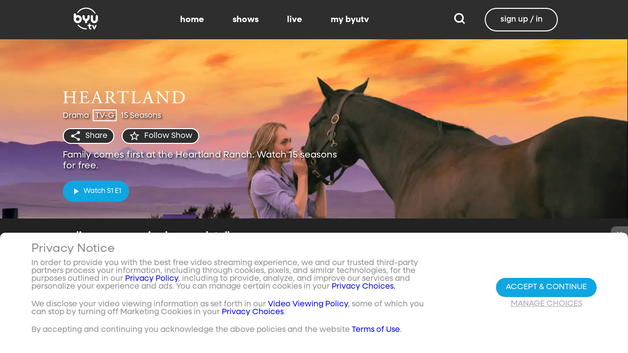

--- FILE ---
content_type: text/html;charset=utf-8
request_url: https://www.byutv.org/heartland?layout=detail&type=content-list&primaryItemImage=content&title=A%20Heartland%20Christmas&displayProperties=%5B%5D&id=ed879eae-bb75-49ed-8383-519803ca41a7&view-all=true&playlist=ed879eae-bb75-49ed-8383-519803ca41a7%2Fepisodes%2Fseason-12%2Fepisodes%2Fseason-13%2Fepisodes%2Fseason-1%2Fepisodes%2Fseason-7/episodes/season-9
body_size: 95654
content:
<!DOCTYPE html><html><head><meta charset="utf-8">
<meta name="viewport" content="width=device-width, initial-scale=1, viewport-fit=cover, interactive-widget=resizes-visual">
<title>Heartland - BYUtv</title>
<link rel="preconnect" href="https://images.byub.org">
<link rel="preconnect" href="https://assets.byub.org">
<link rel="preconnect" href="https://assets.adobedtm.com">
<link rel="preconnect" href="https://www.google-analytics.com">
<link rel="preconnect" href="https://connect.facebook.net">
<script src="https://analytics.byub.org/39415de6eaa9/be2de2e485c5/launch-3b514bac2350.min.js" type="text/javascript" async></script>
<style>@charset "UTF-8";:root{--dark:#222;--dark-secondary:#2e2e2e;--white:#fff;--red:#ff0e0e;--black:#0a0a0a}html{box-sizing:border-box}*,:after,:before{box-sizing:inherit}img,video{height:auto;max-width:100%}#__layout,#__nuxt,.page-container,body,html{min-height:100vh;overflow-x:hidden}.flex-grow-container{display:flex;flex-direction:column;flex-grow:1}body,button,input,optgroup,select,textarea{font-family:NeulisSans,BlinkMacSystemFont,-apple-system,Segoe UI,Roboto,Oxygen,Ubuntu,Cantarell,Fira Sans,Droid Sans,Helvetica Neue,Helvetica,Arial,sans-serif}.skeleton>.skeleton-item{background:linear-gradient(90deg,#666 25%,#66666680,#666 75%);background-size:400% 100%;width:100%}.skeleton>.skeleton-item.is-rounded{border-radius:4px}.skeleton>.skeleton-item:after{content:" "}.skeleton>.skeleton-item+.b-skeleton-item{margin-top:.5rem}.skeleton.is-animated>.skeleton-item{animation:skeleton-loading 1.5s infinite}@keyframes skeleton-loading{0%{background-position:100% 50%}to{background-position:0 50%}}html{background-color:#000;overflow-y:auto;scrollbar-color:#666 rgba(0,0,0,.3);scrollbar-width:thin}html::-webkit-scrollbar-track{background-color:#2e2e2e;border-radius:10px;box-shadow:inset 0 0 6px #0000004d}html::-webkit-scrollbar{background-color:#2e2e2e;width:12px}html::-webkit-scrollbar-thumb{background-color:#666;border-radius:10px;box-shadow:inset 0 0 6px #0000004d}html.disable-scroll,html.disable-scroll-modal,html.disable-scroll-player{height:100%;overflow-y:hidden}a{cursor:pointer;text-decoration:none}blockquote,body,dd,dl,dt,fieldset,figure,h1,h2,h3,h4,h5,h6,hr,html,iframe,legend,li,ol,p,pre,textarea,ul{margin:0;padding:0}svg.icon-10px{height:10px;width:10px}svg.icon-20px{height:20px;width:20px}svg.icon-24px{height:24px;width:24px}svg.icon-30px{height:30px;width:30px}svg.icon-36px{height:36px;width:36px}svg.icon-40px{height:40px;width:40px}svg.icon-50px{height:50px;width:50px}.clickable{cursor:pointer;-webkit-user-select:none;-moz-user-select:none;user-select:none}button{font-family:NeulisSans,BlinkMacSystemFont,-apple-system,Segoe UI,Roboto,Oxygen,Ubuntu,Cantarell,Fira Sans,Droid Sans,Helvetica Neue,Helvetica,Arial,sans-serif}.button{font-size:1rem;line-height:1.5}.button,.button .icon{align-items:center;display:inline-flex;justify-content:center}.button .icon{height:1.5em!important;width:1.5em!important}body{background-color:#222;font-size:16px;line-height:1;position:relative;scrollbar-color:#666 rgba(0,0,0,.3);scrollbar-width:thin}body::-webkit-scrollbar-track{background-color:#2e2e2e;border-radius:10px;box-shadow:inset 0 0 6px #0000004d}body::-webkit-scrollbar{background-color:#2e2e2e;width:12px}body::-webkit-scrollbar-thumb{background-color:#666;border-radius:10px;box-shadow:inset 0 0 6px #0000004d}body.has-navbar-fixed-top,html.has-navbar-fixed-top{padding-top:0}.page-container{color:#898b8d;display:flex;flex-direction:column;font-family:NeulisSans,BlinkMacSystemFont,-apple-system,Segoe UI,Roboto,Oxygen,Ubuntu,Cantarell,Fira Sans,Droid Sans,Helvetica Neue,Helvetica,Arial,sans-serif;padding-bottom:calc(3.4375rem + env(safe-area-inset-bottom));padding-top:3rem}@media screen and (((min-width:512px) and (max-width:1023px) and (orientation:portrait)) or ((min-height:512px) and (max-height:1023px) and (orientation:landscape))){.page-container{padding-top:4rem}}@media screen and (min-width:1024px){.page-container{padding:5rem 0 0}}.page-container.hide-nav-bar{padding-top:0!important}.fade-enter-active,.fade-leave-active{transition:opacity .5s}.fade-enter-from,.fade-leave-to,.fade-loading-enter-from,.fade-loading-leave-to{opacity:0}.fade-loading-enter-active,.fade-loading-leave-active{transition:opacity .3s}.app-main>.fade-leave-active{position:absolute}.b-tooltip .fade-enter-active{transition-delay:.5s}.header{color:#fff;font-weight:700}.account-page-content{margin-left:auto;margin-right:auto;max-width:34rem;padding:2.75rem .9375rem;width:100%}.page-background{align-items:center;background:linear-gradient(#171717cc,#171717cc),url(/images/background/background_clouds.jpg);background-repeat:no-repeat;background-size:cover;display:flex;flex-direction:column;justify-content:center;padding-top:6rem;width:100%}.page-background .account-form-success.account-page-content{background-color:#fff;min-height:180px}.page-background .account-form-alt.account-page-content{background-color:#fff;display:flex;flex-direction:column;justify-content:space-between;min-height:280px}.page-background .account-form-alt.account-page-content .b-checkbox .check{background:#fffa;border:1px solid hsla(0,0%,100%,.251);border-radius:9999px}.page-background .account-form.account-page-content{background-color:#fff;min-height:280px}.page-background .account-form.account-page-content .b-checkbox .check{background:#fffa;border:1px solid hsla(0,0%,100%,.251);border-radius:9999px}.card{border-radius:10px;width:270px}.confirm-btn{background-color:#11a7e2!important}.cancel-btn{background-color:#898b8d!important}.field .label{font-size:.9rem}.field .control.has-icons-right .icon.is-right{color:#898b8d!important;right:8px;top:5px}.field .input{height:50px}.field .input::-ms-reveal{display:none}.field .input::-moz-placeholder{color:#898b8d}.field .input::placeholder{color:#898b8d}.field .input:active,.field .input:focus{border-color:#3e3e3e;box-shadow:none}input:-webkit-autofill,input:-webkit-autofill:focus,input:-webkit-autofill:hover,select:-webkit-autofill,select:-webkit-autofill:focus,select:-webkit-autofill:hover,textarea:-webkit-autofill,textarea:-webkit-autofill:focus,textarea:-webkit-autofill:hover{border-color:#3e3e3e;-webkit-text-fill-color:#fff;-webkit-box-shadow:inset 0 0 0 1000px #222;-webkit-transition:background-color 5000s ease-in-out 0s;transition:background-color 5000s ease-in-out 0s}.tag:not(body){border-radius:1rem;color:#fff;font-size:12px;font-weight:700;height:1.25rem;letter-spacing:0;line-height:20px;padding-left:10px;padding-right:10px;text-transform:uppercase}@media screen and (((max-width:511px) and (orientation:portrait)) or ((max-height:511px) and (orientation:landscape))){.tag:not(body){font-size:10px}}.tag:not(body).tag-red{background-color:#e40000}.tag:not(body).tag-blue{background-color:#11a7e2!important}.tag:not(body).tag-clear{background-color:#0000004d}.load-more-button{border:1.5px solid #fff;border-radius:20px;box-sizing:border-box;color:#fff;cursor:pointer;font-size:12px;font-size:16px;font-weight:700;line-height:14px;margin:20px auto 0;padding:13px 21.5px;text-align:center;white-space:nowrap;width:200px}.select-field .control{height:100%}.select-field .control .select{height:100%;width:100%}.select-field .control .select select{border-radius:4px;color:#fff;font-size:.9rem;height:100%;padding-left:16px;width:100%}.select-field .control .select select:focus{border-color:#fff}.select-field .control .select:after{border-color:#898b8d!important}.page-content.static-page{padding-bottom:1rem;padding-top:1rem}.page-content.static-page h1.header{color:#fff;font-size:2.5rem;font-weight:700}.page-content.static-page h2.header{color:#fff;font-size:2rem;font-weight:700}.page-content.static-page p{margin:10px 0;text-align:start}.page-content.static-page a{color:#11a7e2!important;text-decoration:none;transition:.1s ease-in-out}.page-content.static-page li.header{box-sizing:border-box;font-size:2rem}.dropdown-item{font-weight:700}.pagination-link[disabled]{visibility:hidden}mark{background-color:#11a7e2;color:#fff}.carousel .carousel-indicator .indicator-item .indicator-style,.carousel .carousel-indicator .indicator-item.is-active .indicator-style{border:unset}@media screen and (max-width:1023px){.notices.is-bottom{bottom:55px;padding:0 2em 0 0}}@media screen and (max-width:511px){.notices.is-bottom{padding:0}}h1,h2,h3,h4,h5,h6{font-size:100%;font-weight:400}.container{flex-grow:1;margin:0 auto;max-width:100%;padding:0 15px;position:relative;width:auto}@media screen and (min-width:1408px){.container:not(.is-max-desktop):not(.is-max-widescreen){max-width:1344px}}@media screen and (min-width:1216px){.container:not(.is-max-desktop){max-width:1152px}}.is-flex{display:flex}.is-align-items-center{align-items:center!important}.is-justify-content-space-between{justify-content:space-between!important}.is-justify-content-flex-end{justify-content:flex-end!important}.image{display:block;position:relative}.image img{display:block;height:auto;width:100%}.image img.is-rounded{border-radius:9999px}.image.is-fullwidth{width:100%}@media screen and (((min-width:512px) and (max-width:1023px) and (orientation:portrait)) or ((min-height:512px) and (max-height:1023px) and (orientation:landscape))){.level{display:flex;justify-content:space-between}}.level-left{align-items:center;justify-content:flex-start}@media print,screen and (min-width:512px){.level-left{display:flex}}.level-right{align-items:center;justify-content:flex-end}@media print,screen and (min-width:512px){.level-right{display:flex}}.columns{margin-left:-15px;margin-right:-15px;margin-top:-15px}.columns.is-mobile{display:flex}.columns.is-multiline{flex-wrap:wrap}.columns.is-centered{justify-content:center}.columns:last-child{margin-bottom:-15px}.columns:not(:last-child){margin-bottom:calc(1.5rem - 15px)}@media print,screen and (min-width:512px){.columns:not(.is-desktop){display:flex}}@media screen and (min-width:1024px){.columns.is-desktop{display:flex}}@media screen and (max-width:511px){.is-hidden-mobile{display:none!important}}@media print,screen and (min-width:512px) and (max-width:1023px){.is-hidden-tablet{display:none!important}}@media print,screen and (max-width:1023px){.is-hidden-touch{display:none!important}}@media print,screen and (min-width:1024px){.is-hidden-desktop{display:none!important}}.image img.is-rounded{border:2px solid #eeeff0}@media screen and (((max-width:511px) and (orientation:portrait)) or ((max-height:511px) and (orientation:landscape))){.byub-modal .modal-content{max-width:100%!important}}@media screen and (min-width:1024px){.byub-modal .modal-content{max-width:unset!important;min-width:960px!important;width:50vw!important}}.byub-modal .modal-content{border-radius:10px;height:95%;scrollbar-color:#666 rgba(0,0,0,.3);scrollbar-width:thin}.byub-modal .modal-content::-webkit-scrollbar-track{background-color:#2e2e2e;border-radius:10px;box-shadow:inset 0 0 6px #0000004d}.byub-modal .modal-content::-webkit-scrollbar{background-color:#2e2e2e;width:12px}.byub-modal .modal-content::-webkit-scrollbar-thumb{background-color:#666;border-radius:10px;box-shadow:inset 0 0 6px #0000004d}.byub-modal .modal-content::-webkit-scrollbar{border-radius:10px}.byub-modal.is-full-screen{bottom:55px}.byub-modal.is-full-screen .modal-content{max-height:calc(100vh - 55px);top:unset}.byub-modal .modal__header .circular-button{background-color:#222!important}.byub-modal .modal-close.is-large{display:none}.byub-modal .modal__header{display:flex;padding:20px 20px 20px 2rem;z-index:1}.byub-modal .modal-container.hidden{display:none}.byub-modal .modal-container{background-color:#222;padding-bottom:.9375rem}.byub-modal .header-background{background-color:#000000d9;min-height:75px;padding:0;position:sticky;position:-webkit-sticky;top:0;width:100%;z-index:1}.column{display:block;flex-basis:0;flex-grow:1;flex-shrink:1;padding:15px}html.audio-only.player-open .byub-modal.is-full-screen{bottom:155px}html.audio-only.player-open .byub-modal.is-full-screen .modal-content{max-height:calc(100vh - 155px);top:unset}html.audio-only.player-open .byub-modal{bottom:100px}html.audio-only.player-open .byub-modal .modal-content{max-height:calc(100vh - 140px)}.notification{background-color:#f14668;border-radius:4px;color:#fff;margin-bottom:0;margin-top:8px;padding:1rem 2.5rem 1rem 1.5rem;position:relative}.notification.is-success{background-color:#23d160}.notification .media-content{overflow-x:unset;padding-top:9px}.notification:not(:last-child){margin-bottom:1.5rem}.notification>.delete{position:absolute;right:.5rem;top:.5rem}.delete{background-color:#0a0a0a33;border:none;border-radius:9999px;cursor:pointer;display:inline-block;flex-grow:0;flex-shrink:0;font-size:0;height:20px;max-height:20px;max-width:20px;min-height:20px;min-width:20px;outline:none;pointer-events:auto;position:relative;-webkit-user-select:none;-moz-user-select:none;user-select:none;vertical-align:top;width:20px}.delete:after,.delete:before{background-color:#fff;content:"";height:50%;left:50%;position:absolute;top:50%;transform:translate(-50%,-50%);transform-origin:center;width:2px}.delete:before{transform:translate(-50%,-50%) rotate(45deg)}.delete:after{transform:translate(-50%,-50%) rotate(-45deg)}</style>
<style>@font-face{font-display:swap;font-family:NeulisSans;font-style:normal;font-weight:300;src:url(https://assets.byub.org/fonts/NeulisSans/NeulisSans-Light.otf) format("opentype")}@font-face{font-display:swap;font-family:NeulisSans;font-style:normal;font-weight:400;src:url(https://assets.byub.org/fonts/NeulisSans/NeulisSans-Regular.otf) format("opentype")}@font-face{font-display:swap;font-family:NeulisSans;font-style:normal;font-weight:500;src:url(https://assets.byub.org/fonts/NeulisSans/NeulisSans-Medium.otf) format("opentype")}@font-face{font-display:swap;font-family:NeulisSans;font-style:normal;font-weight:700;src:url(https://assets.byub.org/fonts/NeulisSans/NeulisSans-Bold.otf) format("opentype")}@font-face{font-display:swap;font-family:NeulisSans;font-style:italic;font-weight:300;src:url(https://assets.byub.org/fonts/NeulisSans/NeulisSans-LightItalic.otf) format("opentype")}@font-face{font-display:swap;font-family:NeulisSans;font-style:italic;font-weight:400;src:url(https://assets.byub.org/fonts/NeulisSans/NeulisSans-Italic.otf) format("opentype")}@font-face{font-display:swap;font-family:NeulisSans;font-style:italic;font-weight:500;src:url(https://assets.byub.org/fonts/NeulisSans/NeulisSans-MediumItalic.otf) format("opentype")}@font-face{font-display:swap;font-family:NeulisSans;font-style:italic;font-weight:700;src:url(https://assets.byub.org/fonts/NeulisSans/NeulisSans-BoldItalic.otf) format("opentype")}@font-face{font-display:swap;font-family:NeulisSans Black;font-style:normal;src:url(https://assets.byub.org/fonts/NeulisSans/NeulisSans-Black.otf) format("opentype")}</style>
<style>@font-face{font-display:swap;font-family:Playfair Display SC;font-style:normal;font-weight:400;src:url(https://assets.byub.org/fonts/Playfair_Display_SC/PlayfairDisplaySC-Regular.ttf) format("truetype")}@font-face{font-display:swap;font-family:Courier Prime;font-style:normal;font-weight:400;src:url(https://assets.byub.org/fonts/Courier_Prime/CourierPrime-Regular.ttf) format("truetype")}@font-face{font-display:swap;font-family:Dancing Script;font-style:normal;font-weight:400;src:url(https://assets.byub.org/fonts/Dancing_Script/static/DancingScript-Regular.ttf) format("truetype")}@font-face{font-display:swap;font-family:Indie Flower;font-style:normal;font-weight:400;src:url(https://assets.byub.org/fonts/Indie_Flower/IndieFlower-Regular.ttf) format("truetype")}@font-face{font-display:swap;font-family:PT Sans Caption;font-style:normal;font-weight:400;src:url(https://assets.byub.org/fonts/PT_Sans_Caption/PTSansCaption-Regular.ttf) format("truetype")}@font-face{font-display:swap;font-family:"PT Serif Caption";font-style:normal;font-weight:400;src:url(https://assets.byub.org/fonts/PT_Serif_Caption/PTSerifCaption-Regular.ttf) format("truetype")}@font-face{font-display:swap;font-family:Roboto Mono;font-style:normal;font-weight:300;src:url(https://assets.byub.org/fonts/Roboto_Mono/RobotoMono-Regular.ttf) format("truetype")}</style>
<style>.top-left[data-v-06365179]{left:0}.top-left[data-v-06365179],.top-right[data-v-06365179]{margin:2.5%;position:absolute;top:0}.top-right[data-v-06365179]{right:0}.relative[data-v-06365179]{position:relative}.label-group[data-v-06365179]{display:flex;font-weight:700;justify-content:space-between;text-shadow:none}.label[data-v-06365179]{border-radius:100rem;color:#fff;font-size:.65rem;line-height:normal;margin-right:.5rem;padding:.25rem .65rem;text-transform:uppercase;text-wrap:nowrap}</style>
<style>[data-v-a0ccf1cc]:root{--dark:#222;--dark-secondary:#2e2e2e;--white:#fff;--red:#ff0e0e;--black:#0a0a0a}.image-renderer[data-v-a0ccf1cc],.image-renderer picture[data-v-a0ccf1cc]{height:100%;width:100%}.image[data-v-a0ccf1cc]{aspect-ratio:auto;display:block;height:auto;max-height:100%;max-width:100%;width:100%}.clickable[data-v-a0ccf1cc]{transition:all .3s ease}.clickable[data-v-a0ccf1cc]:hover{transform:scale(1.05)}.loading-wave[data-v-a0ccf1cc]{animation:loading-wave-base-a0ccf1cc 3s ease-in-out infinite;background:linear-gradient(90deg,#2a2a2a,#323232 25%,#383838,#323232 75%,#2a2a2a);background-size:200% 100%;border-radius:8px;z-index:1}.loading-wave[data-v-a0ccf1cc],.loading-wave .image-loading-wave[data-v-a0ccf1cc]{height:100%;overflow:hidden;position:relative;width:100%}.loading-wave .image-loading-wave[data-v-a0ccf1cc]{background:inherit}@keyframes loading-wave-base-a0ccf1cc{0%,to{background-position:200% 0}50%{background-position:-200% 0}}@keyframes loading-wave-shimmer-a0ccf1cc{0%{left:-150%;opacity:0}15%{opacity:1}85%{opacity:1}to{left:100%;opacity:0}}@keyframes loading-wave-secondary-a0ccf1cc{0%{left:-200%;opacity:0}20%{opacity:.6}80%{opacity:.6}to{left:120%;opacity:0}}picture.is-loading[data-v-a0ccf1cc]{opacity:0;pointer-events:none;position:absolute}picture[data-v-a0ccf1cc]:not(.is-loading){opacity:1;transition:opacity .3s ease-in-out}.channel-image .image[data-v-a0ccf1cc]{width:auto}</style>
<style>:root{--dark:#222;--dark-secondary:#2e2e2e;--white:#fff;--red:#ff0e0e;--black:#0a0a0a}.loader,.loader:after{border-radius:50%;height:20px;width:20px}.loader{align-self:center;animation:load8 1.1s linear infinite;border-bottom:.5em solid hsla(0,2%,63%,.2);border-right:.5em solid hsla(0,2%,63%,.2);border-top:.5em solid hsla(0,2%,63%,.2);margin-right:10px;position:relative;transform:translateZ(0)}@keyframes load8{0%{transform:rotate(0)}to{transform:rotate(1turn)}}</style>
<style>[data-v-ee009bfc]:root{--dark:#222;--dark-secondary:#2e2e2e;--white:#fff;--red:#ff0e0e;--black:#0a0a0a}.b-tooltip.is-top .tooltip-content[data-v-ee009bfc]{left:40%}.button.circular-button[data-v-ee009bfc]{border:none;border-radius:9999px;box-shadow:0 5px 10px 5px #00000026;cursor:pointer;margin:0 10px 0 0;outline:none;padding:0;transition:scale .5s,opacity 1s}.button.circular-button[data-v-ee009bfc]:hover{scale:1.18}.button.circular-button .alignContent .icon[data-v-ee009bfc],.button.circular-button .alignContent .loader.spinner[data-v-ee009bfc]{height:100%;margin:auto;padding:.2em}.button.circular-button .alignContent .icon[data-v-ee009bfc] :before,.button.circular-button .alignContent .loader.spinner[data-v-ee009bfc] :before{font-size:unset}.button.circular-button .alignContent span[data-v-ee009bfc]{align-items:center;display:flex;justify-content:center}.button.circular-button .spinner[data-v-ee009bfc]{height:50%;margin-left:10px;width:50%}.button.circular-button .spinner[data-v-ee009bfc] :before{font-size:unset}.button.circular-button.show-text[data-v-ee009bfc]{height:40px}.button.circular-button.show-text .alignContent[data-v-ee009bfc]{align-items:center;display:flex;justify-content:center;margin-left:1px;margin-right:9px}.button.circular-button.show-text .alignContent .textButton[data-v-ee009bfc]{margin-top:1px}.button.circular-button.show-text .alignContent .icon[data-v-ee009bfc]{height:100%}@media screen and (max-width:1023px){.button.circular-button.show-text[data-v-ee009bfc]{aspect-ratio:1/1;border-radius:50%}.button.circular-button.show-text .alignContent[data-v-ee009bfc]{margin:0}.button.circular-button.show-text .alignContent .textButton[data-v-ee009bfc]{display:none}.button.circular-button.show-text .alignContent .icon[data-v-ee009bfc]{height:100%;margin:0}}.tooltiptext[data-v-ee009bfc]{background-color:#000;border-radius:6px;color:#fff;display:block;opacity:0;padding:5px;position:absolute;text-align:center;transition:opacity .1s;width:auto}button:hover .tooltiptext[data-v-ee009bfc]{opacity:1;transition:opacity .3s linear .3s}.tooltiptext[data-v-ee009bfc]{white-space:nowrap}.tooltiptext.is-top[data-v-ee009bfc]{bottom:120%}.tooltiptext.is-top[data-v-ee009bfc]:before{border:5px solid transparent;border-top-color:#000;content:"";left:calc(50% - 5px);position:absolute;top:100%}.tooltiptext.is-left[data-v-ee009bfc]{right:120%}.tooltiptext.is-left[data-v-ee009bfc]:before{border:5px solid transparent;border-left-color:#000;content:"";left:100%;position:absolute;top:calc(50% - 5px)}.tooltiptext.is-right[data-v-ee009bfc]{left:120%}.tooltiptext.is-right[data-v-ee009bfc]:before{border:5px solid transparent;border-right-color:#000;content:"";position:absolute;right:100%;top:calc(50% - 5px)}</style>
<style>[data-v-e2dc434c]:root{--dark:#222;--dark-secondary:#2e2e2e;--white:#fff;--red:#ff0e0e;--black:#0a0a0a}.circle[data-v-e2dc434c]{padding:5px!important}.button-renderer[data-v-e2dc434c]{background:none;display:inline-flex;flex-direction:column;height:100%;justify-content:center;position:relative}.button-renderer .parent-button-container[data-v-e2dc434c]{opacity:1}.button-renderer .parent-button-container.hide-when-children[data-v-e2dc434c]{opacity:0;pointer-events:none;transition:opacity .2s ease-in-out}.button-renderer .parent-button-container .button[data-v-e2dc434c]{border-style:solid;height:100%;padding:2px 12px;position:relative;transition:all .2s ease-in-out}.button-renderer .parent-button-container .button.show-playhead[data-v-e2dc434c]{overflow:hidden}.button-renderer .parent-button-container .button.show-playhead[data-v-e2dc434c]:before{background:#32323280;bottom:0;content:"";height:5px;left:0;pointer-events:none;position:absolute;width:100%}.button-renderer .parent-button-container .button.show-playhead[data-v-e2dc434c]:after{background:#fff;bottom:0;content:"";height:4px;left:0;pointer-events:none;position:absolute;width:calc(var(--playhead-percentage, 0)*1%)}.button-renderer .parent-button-container .button[data-v-e2dc434c]:hover{transform:scale(1.15)}@media screen and (((max-width:511px) and (orientation:portrait)) or ((max-height:511px) and (orientation:landscape))){.button-renderer .parent-button-container .button[data-v-e2dc434c]:hover{transform:none}}.button-renderer .parent-button-container .button.rounded[data-v-e2dc434c]{border-radius:99999px}.button-renderer .parent-button-container .button.extra-padding[data-v-e2dc434c]{padding:10px 15px}.button-renderer .parent-button-container .button.thin-border[data-v-e2dc434c]{border-width:1px}.button-renderer .parent-button-container .button .tooltip[data-v-e2dc434c]{background-color:#000;border-radius:6px;opacity:0;padding:5px;pointer-events:none;position:absolute;transform:translateY(-100%);transition:opacity .1s;width:auto}.button-renderer .parent-button-container .button[data-v-e2dc434c]:hover{cursor:pointer}.button-renderer .parent-button-container .button:hover .tooltip[data-v-e2dc434c]{bottom:25%;opacity:1;transition:opacity .3s linear .3s}.button-renderer .parent-button-container .button:hover .tooltip[data-v-e2dc434c]:before{border:5px solid transparent;border-top-color:#000;content:"";left:calc(50% - 5px);position:absolute;top:100%}.button-renderer .child-enter-active[data-v-e2dc434c],.button-renderer .child-enter-active .child-button[data-v-e2dc434c]{transition:all .4s}.button-renderer .child-leave-active[data-v-e2dc434c],.button-renderer .child-leave-active .child-button[data-v-e2dc434c]{transition:opacity .15s}.button-renderer .child-enter-from[data-v-e2dc434c],.button-renderer .child-leave-to[data-v-e2dc434c]{gap:0;opacity:0;transform:translateY(calc(50% - 22px))}.button-renderer .child-enter-from .child-button[data-v-e2dc434c],.button-renderer .child-leave-to .child-button[data-v-e2dc434c]{transform:scaleY(0)}.button-renderer .child-enter-to[data-v-e2dc434c],.button-renderer .child-leave-from[data-v-e2dc434c]{opacity:1}.button-renderer .child-enter-to .child-button[data-v-e2dc434c],.button-renderer .child-leave-from .child-button[data-v-e2dc434c]{transform:scaleY(1)}.button-renderer .children-button-container[data-v-e2dc434c]{align-items:center;background:none;display:flex;flex-direction:column;gap:7px;padding-bottom:5px;position:absolute;right:-5px}.button-renderer .children-button-container .child-button[data-v-e2dc434c]{border-radius:99999px;position:relative;z-index:10}.button-renderer .children-button-container .child-button .child-tooltip[data-v-e2dc434c]{background-color:#000;border-radius:6px;margin-bottom:10px;opacity:0;padding:5px;pointer-events:none;position:absolute;transform:translateY(-100%);transition:opacity .1s;width:auto}.button-renderer .children-button-container .child-button[data-v-e2dc434c]:hover{cursor:pointer}.button-renderer .children-button-container .child-button:hover .child-tooltip[data-v-e2dc434c]{opacity:1;transition:opacity .3s linear .3s}.button-renderer .children-button-container .child-button:hover .child-tooltip[data-v-e2dc434c]:before{border:5px solid transparent;border-top-color:#000;content:"";left:calc(50% - 5px);position:absolute;top:100%}</style>
<style>[data-v-e35128f7]:root{--dark:#222;--dark-secondary:#2e2e2e;--white:#fff;--red:#ff0e0e;--black:#0a0a0a}.image-card-container[data-v-e35128f7]{--badge-size:60px;--image-corner-offset:15px;--favorite-badge-size:36px;--button-scale:1;--title-font-size:1.25rem;--subtitle-font-size:.875rem;--details-font-size:.875rem;--description-font-size:.875rem}@media screen and (((max-width:511px) and (orientation:portrait)) or ((max-height:511px) and (orientation:landscape))){.image-card-container[data-v-e35128f7]{--badge-size:45px;--image-corner-offset:5px;--favorite-badge-size:30px;--button-scale:.75;--title-font-size:1rem;--subtitle-font-size:.8rem;--details-font-size:.625rem;--description-font-size:.75rem}}@media screen and (((min-width:512px) and (max-width:1023px) and (orientation:portrait)) or ((min-height:512px) and (max-height:1023px) and (orientation:landscape))){.image-card-container[data-v-e35128f7]{--badge-size:50px;--image-corner-offset:10px;--favorite-badge-size:36px;--button-scale:.875;--title-font-size:1.25rem;--subtitle-font-size:1rem;--details-font-size:.75rem;--description-font-size:.875rem}}.image-card-container[data-v-e35128f7]{aspect-ratio:var(--aspect-ratio);display:flex;flex:none;flex-direction:column;position:relative;width:100%}@media screen and (((max-width:1023px) and (orientation:portrait))){.image-card-container[data-v-e35128f7]{aspect-ratio:var(--portrait-aspect-ratio)}}.image-card-container .content-image[data-v-e35128f7]{border-radius:10px;display:block;height:100%;overflow:hidden;position:relative;width:100%}.image-card-container .content-image.show-playhead[data-v-e35128f7]:before{background:#32323280;bottom:0;content:"";height:5px;left:0;pointer-events:none;position:absolute;width:100%}.image-card-container .content-image.show-playhead[data-v-e35128f7]:after{background:#fff;bottom:0;content:"";height:4px;left:0;pointer-events:none;position:absolute;width:calc(var(--playhead-percentage, 0)*1%)}.image-card-container .label-group-primary[data-v-e35128f7]{height:1.25rem;left:var(--image-corner-offset);position:absolute;top:var(--image-corner-offset)}.image-card-container .favorite-badge[data-v-e35128f7]{align-items:center;background-color:#323232cc;border-radius:50%;color:#fff;display:flex;height:var(--favorite-badge-size);justify-content:center;padding:6px;position:absolute;right:var(--image-corner-offset);top:var(--image-corner-offset);transform:scale(var(--button-scale,1));width:var(--favorite-badge-size)}.image-card-container .badge[data-v-e35128f7]{bottom:var(--image-corner-offset);height:var(--badge-size);left:var(--image-corner-offset);position:absolute;width:var(--badge-size)}.image-card-container .button-group-primary[data-v-e35128f7]{bottom:var(--image-corner-offset);position:absolute;right:var(--image-corner-offset)}.image-card-container .button-group-primary .button-primary[data-v-e35128f7]{transform:scale(var(--button-scale,1))}.image-card-container .button-group-primary.centered[data-v-e35128f7]{bottom:50%;right:50%;transform:translate(50%,50%)}.image-card-container .button-group-primary.centered .button-primary[data-v-e35128f7]{transform:scale(calc(var(--button-scale, 1)*2))}.skeleton-image[data-v-e35128f7]{height:100%;width:100%}.skeleton-line[data-v-e35128f7]{margin-bottom:.125rem;margin-top:.75rem}</style>
<style>[data-v-efa7d590]:root{--dark:#222;--dark-secondary:#2e2e2e;--white:#fff;--red:#ff0e0e;--black:#0a0a0a}.detail-card-container[data-v-efa7d590]{--image-width:270px;--badge-size:60px;--image-corner-offset:15px;--favorite-badge-size:36px;--button-scale:1;--title-font-size:1.25rem;--subtitle-font-size:.875rem;--details-font-size:.875rem;--description-font-size:.875rem;--line-margin:4px}.detail-card-container.square-image[data-v-efa7d590]{--image-width:170px}@media screen and (max-width:1023px){.detail-card-container.square-image[data-v-efa7d590]{--image-width:130px}}@media screen and (((max-width:511px) and (orientation:portrait)) or ((max-height:511px) and (orientation:landscape))){.detail-card-container[data-v-efa7d590]{--image-width:130px;--badge-size:45px;--image-corner-offset:5px;--favorite-badge-size:30px;--button-scale:.75;--title-font-size:1rem;--subtitle-font-size:.8rem;--details-font-size:.625rem;--description-font-size:.75rem}}@media screen and (((min-width:512px) and (max-width:1023px) and (orientation:portrait)) or ((min-height:512px) and (max-height:1023px) and (orientation:landscape))){.detail-card-container[data-v-efa7d590]{--image-width:270px;--badge-size:50px;--image-corner-offset:10px;--favorite-badge-size:36px;--button-scale:.875;--title-font-size:1.25rem;--subtitle-font-size:1rem;--details-font-size:.75rem;--description-font-size:.875rem}}.detail-card-container[data-v-efa7d590]{display:flex;flex:none;flex-direction:column;overflow:hidden;position:relative;width:100%}.detail-card-container .main-container[data-v-efa7d590]{align-items:center;display:flex;width:100%}.detail-card-container .image-container[data-v-efa7d590]{align-content:center;min-width:var(--image-width);position:relative;width:var(--image-width)}.detail-card-container .info-container[data-v-efa7d590]{display:flex;flex-direction:column;justify-content:center;margin-left:.75rem;max-height:calc(var(--image-width)*.5625);width:100%}@media screen and (max-width:1023px){.detail-card-container .info-container[data-v-efa7d590]{justify-content:start}}.detail-card-container .info-container .label-group-secondary[data-v-efa7d590]{height:1.25rem;margin-bottom:.3125rem}.detail-card-container .info-container .title[data-v-efa7d590]{font-size:var(--title-font-size);font-weight:700;line-height:calc(var(--title-font-size)*1.2)}.detail-card-container .info-container .subtitle[data-v-efa7d590]{align-content:center;display:flex;flex-wrap:wrap;font-size:var(--subtitle-font-size);line-height:calc(var(--title-font-size)*1.2)}.detail-card-container .info-container .details[data-v-efa7d590]{font-size:var(--details-font-size);line-height:calc(var(--details-font-size)*1.5);text-wrap:nowrap}.detail-card-container .info-container .description[data-v-efa7d590]{font-size:var(--description-font-size);line-height:calc(var(--title-font-size)*.8);margin-bottom:.3125rem;margin-top:calc(var(--line-margin)*3)}.detail-card-container .description-container[data-v-efa7d590]{width:100%}.detail-card-container .description-container .description[data-v-efa7d590]{font-size:var(--description-font-size);line-height:1rem;margin:.75rem}.portrait[data-v-efa7d590]{display:none}@media screen and (((max-width:511px) and (orientation:portrait)) or ((max-height:511px) and (orientation:landscape))){.portrait[data-v-efa7d590]{display:block!important}.standard[data-v-efa7d590]{display:none!important}}@media screen and (((max-width:1023px) and (orientation:portrait))){.portrait[data-v-efa7d590]{display:block}.standard[data-v-efa7d590]{display:none!important}}.skeleton-image[data-v-efa7d590]{aspect-ratio:16/9;width:100%}.skeleton-line[data-v-efa7d590]{margin-bottom:.125rem;margin-top:.75rem}</style>
<style>:root{--dark:#222;--dark-secondary:#2e2e2e;--white:#fff;--red:#ff0e0e;--black:#0a0a0a}.simple-player{height:100%}.simple-video-container{background-color:#000;display:flex;height:100%;width:100%}.simple-video-container .video-player{display:block;height:100%;-o-object-fit:cover;object-fit:contain;-o-object-position:center right;object-position:center right;position:absolute;right:0;top:0;width:100%}.container-modal .simple-player #simple-video-element{min-height:unset}</style>
<style>[data-v-04cb8dbe]:root{--dark:#222;--dark-secondary:#2e2e2e;--white:#fff;--red:#ff0e0e;--black:#0a0a0a}.hero-renderer[data-v-04cb8dbe]{--hero-height: calc(100vh - 275px) ;--hero-min-height:420px;--hero-image-aspect-ratio:16/9;--body-justify:center;--body-max-width:45vw;--body-bottom-padding:30px;--logo-image-max-width:250px;--button-right-margin:15px;--button-side-padding:25px;--base-font-size:18px;--base-button-height:40px;--navbar-height:5rem;--overlay-gradient:linear-gradient(180deg,#000,transparent 20%),linear-gradient(90deg,#000,transparent 60%)}.hero-renderer.schedule[data-v-04cb8dbe]{--hero-height: calc(100vh - 141px) }@media screen and (((max-width:1023px) and (orientation:portrait))){.hero-renderer.schedule[data-v-04cb8dbe]{--hero-image-aspect-ratio:16/9;--hero-min-height:unset}.hero-renderer.schedule .hero .hero-overlay[data-v-04cb8dbe]{min-height:unset}}@media screen and (((max-width:1023px) and (orientation:portrait))) and (((max-width:511px) and (orientation:portrait)) or ((max-height:511px) and (orientation:landscape))){.hero-renderer.schedule .hero .hero-body .title[data-v-04cb8dbe]{margin-bottom:0!important}.hero-renderer.schedule .hero .hero-body[data-v-04cb8dbe] .button{font-size:10px!important}}@media screen and (max-width:1023px){.hero-renderer[data-v-04cb8dbe]{--body-max-width:initial}}@media screen and (((max-width:1023px) and (orientation:portrait))){.hero-renderer[data-v-04cb8dbe]{--hero-height:unset;--hero-image-aspect-ratio:3/4;--body-justify:flex-end;--logo-image-max-width:150px;--button-right-margin:10px;--button-side-padding:10px;--base-font-size:16px;--overlay-gradient:linear-gradient(180deg,#000,transparent 10%),linear-gradient(0deg,#000,#00000097 35%,transparent 50%);--navbar-height:3rem}}@media screen and (((max-width:1023px) and (orientation:portrait))) and (((min-width:512px) and (max-width:1023px) and (orientation:portrait)) or ((min-height:512px) and (max-height:1023px) and (orientation:landscape))){.hero-renderer[data-v-04cb8dbe]{--hero-height:75vh;--navbar-height:4rem;--logo-image-max-width:200px;--base-font-size:18px}}@media screen and (((max-width:1023px) and (orientation:landscape))){.hero-renderer[data-v-04cb8dbe]{--logo-image-max-width:180px}}.schedule[data-v-04cb8dbe]{--hero-image-aspect-ratio:16/9;--hero-min-height:250px}.hero-renderer[data-v-04cb8dbe]{background-color:#000;position:relative;width:100%}@media screen and (min-width:1024px){.hero-renderer.schedule[data-v-04cb8dbe]{--body-justify:flex-end;--body-bottom-padding:100px}}.hero-renderer .hero[data-v-04cb8dbe]{display:flex;flex-direction:column;height:100%}.hero-renderer .hero .preview-video[data-v-04cb8dbe]{aspect-ratio:16/9;height:100%;-o-object-fit:cover;object-fit:cover;-o-object-position:center;object-position:center;opacity:0;position:absolute;right:0;top:0;transition:all 1s ease-in-out;width:100%}.hero-renderer .hero .preview-video.live-player[data-v-04cb8dbe]{opacity:1}.hero-renderer .hero .preview-mute-button[data-v-04cb8dbe]{bottom:10%;position:absolute;right:20px;z-index:1}@media screen and (((max-width:1023px) and (orientation:portrait))){.hero-renderer .hero .preview-mute-button[data-v-04cb8dbe]{bottom:1%;right:10px}}.hero-renderer .hero .hero-image[data-v-04cb8dbe]{align-self:flex-end;aspect-ratio:var(--hero-image-aspect-ratio);height:100%;max-height:var(--hero-height);min-height:var(--hero-min-height);overflow:hidden;position:static}.hero-renderer .hero[data-v-04cb8dbe] .hero-image{height:100%;-o-object-fit:contain;object-fit:contain;-o-object-position:right;object-position:right;top:var(--image-top-offset,0)}@media screen and (max-width:1023px){.hero-renderer .hero[data-v-04cb8dbe] .hero-image{-o-object-fit:cover;object-fit:cover}}@media screen and (((max-width:1023px) and (orientation:portrait))){.hero-renderer .hero[data-v-04cb8dbe] .hero-image{height:auto;-o-object-fit:cover;object-fit:cover;width:100%}}.hero-renderer .hero .hero-body[data-v-04cb8dbe]{align-items:flex-start;bottom:0;display:flex;flex-direction:column;font-weight:400;height:calc(100% - var(--navbar-height));justify-content:var(--body-justify);margin:auto 0;padding-bottom:var(--body-bottom-padding);position:absolute;text-shadow:2px 2px 4px #000;width:100%}@media screen and (((max-width:511px) and (orientation:portrait)) or ((max-height:511px) and (orientation:landscape))){.hero-renderer .hero .hero-body[data-v-04cb8dbe]{padding-left:10px;padding-right:10px}}@media screen and (((min-width:512px) and (max-width:1023px) and (orientation:portrait)) or ((min-height:512px) and (max-height:1023px) and (orientation:landscape))){.hero-renderer .hero .hero-body[data-v-04cb8dbe]{padding-left:15px;padding-right:15px}}@media screen and (min-width:1024px){.hero-renderer .hero .hero-body[data-v-04cb8dbe]{padding-left:10vw;padding-right:10vw}}.hero-renderer .hero .hero-body .logo-image[data-v-04cb8dbe]{aspect-ratio:2/1;height:unset;left:0;margin-bottom:14px;max-width:var(--logo-image-max-width);position:relative}@media screen and (((max-width:1023px) and (orientation:portrait))){.hero-renderer .hero .hero-body .logo-image[data-v-04cb8dbe]{filter:drop-shadow(2px 2px 4px rgb(0,0,0))}}.hero-renderer .hero .hero-body .logo-image-alt[data-v-04cb8dbe]{align-items:flex-end;color:#fff;display:flex;display:-webkit-box;font-size:46px;letter-spacing:-2px;line-height:52px;margin-bottom:14px;-webkit-line-clamp:1;line-clamp:1;-webkit-box-orient:vertical;overflow:hidden}@media screen and (((max-width:511px) and (orientation:portrait)) or ((max-height:511px) and (orientation:landscape))){.hero-renderer .hero .hero-body .logo-image-alt[data-v-04cb8dbe]{line-clamp:1;-webkit-line-clamp:1}}@media screen and (((max-width:1023px) and (orientation:portrait))){.hero-renderer .hero .hero-body .logo-image-alt[data-v-04cb8dbe]{text-shadow:0 0 12px rgba(0,0,0,.6)}}@media screen and (((max-width:511px) and (orientation:portrait)) or ((max-height:511px) and (orientation:landscape))){.hero-renderer .hero .hero-body .logo-image-alt[data-v-04cb8dbe]{font-size:28px;line-height:32px}}.hero-renderer .hero .hero-body .hero-text[data-v-04cb8dbe]{max-width:var(--body-max-width)}.hero-renderer .hero .hero-body .hero-text .info-upper[data-v-04cb8dbe]{display:flex;flex-wrap:wrap;padding-bottom:.625rem;row-gap:.8rem}@media screen and (((max-width:511px) and (orientation:portrait)) or ((max-height:511px) and (orientation:landscape))){.hero-renderer .hero .hero-body .hero-text .info-upper[data-v-04cb8dbe]{padding-bottom:.2rem}}.hero-renderer .hero .hero-body .hero-text .info-upper .spotlight-image[data-v-04cb8dbe]{display:flex;margin-right:.91rem;max-height:auto;max-width:11.25rem}.hero-renderer .hero .hero-body .hero-text .info-upper[data-v-04cb8dbe] div.spotlight-image{min-width:40px;width:auto}.hero-renderer .hero .hero-body .hero-text .info-upper[data-v-04cb8dbe] div.spotlight-image .picture{width:auto}.hero-renderer .hero .hero-body .hero-text .info-upper[data-v-04cb8dbe] img.spotlight-image{height:18.45px;width:-moz-fit-content;width:fit-content}@media screen and (((max-width:1023px) and (orientation:portrait))){.hero-renderer .hero .hero-body .hero-text .info-upper .primary-info[data-v-04cb8dbe]{font-size:calc(var(--base-font-size)*.9);line-height:1.2}}.hero-renderer .hero .hero-body .hero-text .secondary-info[data-v-04cb8dbe]{margin-bottom:10px}.hero-renderer .hero .hero-body .hero-text .title[data-v-04cb8dbe]{font-size:calc(var(--base-font-size)*1.4);line-height:32px;margin-bottom:15px}.hero-renderer .hero .hero-body .hero-text .description[data-v-04cb8dbe]{font-size:calc(var(--base-font-size)*.9 + .2vw);letter-spacing:0;line-height:calc(20px + .2vw);margin-bottom:20px;padding:0}.hero-renderer .hero .hero-body .hero-text .podcasts-container[data-v-04cb8dbe]{align-items:center;display:flex;margin-left:20px}.hero-renderer .hero .hero-body .hero-text .podcasts-container .podcast-image[data-v-04cb8dbe]{height:30px;margin-right:10px;width:30px}.hero-renderer .hero .hero-body .button-group-container[data-v-04cb8dbe]{display:flex}.hero-renderer .hero .hero-body .button-group-container .buttons[data-v-04cb8dbe]{position:inherit;z-index:3}.hero-renderer .hero .hero-body .button-group-container[data-v-04cb8dbe] .button{z-index:3}.hero-renderer .hero .hero-body .button-group-container.primary[data-v-04cb8dbe] .button{font-weight:400}.hero-renderer .hero .hero-body .button-group-container.primary .button[data-v-04cb8dbe]{height:var(--base-button-height);margin-left:0;margin-right:var(--button-right-margin)}.hero-renderer .hero .hero-body .button-group-container.primary .button[data-v-04cb8dbe] .button{font-size:14px}.hero-renderer .hero .hero-body .button-group-container.primary[data-v-04cb8dbe] .with-margin{margin-right:5px}.hero-renderer .hero .hero-body .button-group-container.primary[data-v-04cb8dbe] .with-margin svg{margin-right:0}.hero-renderer .hero .hero-body .button-group-container.secondary[data-v-04cb8dbe]{margin-bottom:12px;margin-top:4px}.hero-renderer .hero .hero-body .button-group-container.secondary[data-v-04cb8dbe] .button{margin-right:var(--button-right-margin)}.hero-renderer .hero .hero-body .button-group-container.secondary[data-v-04cb8dbe] .circle{padding:8px!important}.hero-renderer .hero .hero-overlay[data-v-04cb8dbe]{aspect-ratio:var(--hero-image-aspect-ratio);background:var(--overlay-gradient);border-left:1px solid #000;box-sizing:content-box;height:100%;left:auto;min-height:420px;position:absolute;right:0;top:0}@-moz-document url-prefix(){.hero-renderer .hero .hero-overlay[data-v-04cb8dbe]{border-style:none}}@media screen and (max-width:1023px){.hero-renderer .hero .hero-overlay[data-v-04cb8dbe]{width:100%}}#hero-bottom-observer[data-v-04cb8dbe]{bottom:calc(5rem + 10px);position:absolute}.hero-overlay-text-container[data-v-04cb8dbe]{bottom:20px;position:absolute;right:10vw}@media screen and (max-width:1023px){.hero-overlay-text-container[data-v-04cb8dbe]{bottom:10px;right:15px}}@media screen and (((max-width:511px) and (orientation:portrait)) or ((max-height:511px) and (orientation:landscape))){.hero-overlay-text-container[data-v-04cb8dbe]{right:10px}}</style>
<style>:root{--dark:#222;--dark-secondary:#2e2e2e;--white:#fff;--red:#ff0e0e;--black:#0a0a0a}.hero-carousel{background-color:#000;margin-bottom:30px;position:relative}@media screen and (((max-width:1023px) and (orientation:portrait))){.hero-carousel{aspect-ratio:3/4;width:100%}}@media screen and (((max-width:1023px) and (orientation:portrait))) and (((min-width:512px) and (max-width:1023px) and (orientation:portrait)) or ((min-height:512px) and (max-height:1023px) and (orientation:landscape))){.hero-carousel{aspect-ratio:unset;height:77vh}}.hero-carousel .carousel-indicator{bottom:0;display:flex;padding:0 25px 15px;position:absolute;z-index:2}@media screen and (min-width:1024px){.hero-carousel .carousel-indicator{padding:0 calc(10vw + 15px) 15px}}.hero-carousel .carousel-indicator .indicator-item{background-color:#464646;border-radius:50%;cursor:pointer;height:10px;margin:0 5px;transition:background-color .5s;width:10px}.hero-carousel .carousel-indicator .indicator-item.is-active{background-color:#0fa6e2}@media screen and (((min-width:512px) and (max-width:1023px) and (orientation:portrait)) or ((min-height:512px) and (max-height:1023px) and (orientation:landscape))){.hero-carousel{margin-top:-4rem}}@media screen and (min-width:1024px){.hero-carousel{margin-top:-5rem}}.hero-carousel .carousel-skeleton-item{animation:pulse 2s infinite;aspect-ratio:16/9;background:transparent;max-height:calc(100vh - 275px);min-height:420px}@keyframes pulse{0%{background-color:#000}50%{background-color:#404040}to{background-color:#000}}@media screen and (((max-width:1023px) and (orientation:portrait))){.hero-carousel .carousel-skeleton-item{height:90%;margin-bottom:10%;max-height:unset}}.hero-carousel .listen-carousel{background-color:#000;box-sizing:border-box;color:#fff}.hero-carousel .listen-carousel .carousel-items{max-width:100vw;position:absolute;right:0;top:0}@media screen and (((max-width:1023px) and (orientation:portrait))) and (((max-width:511px) and (orientation:portrait)) or ((max-height:511px) and (orientation:landscape))){.hero-carousel .listen-carousel{padding-bottom:70px}.hero-carousel .listen-carousel .carousel-items .hero-body{bottom:-40px!important}}@media screen and (min-width:1024px){.hero-carousel .listen-carousel{padding-bottom:0}}.hero-carousel .arrow-button{position:absolute;top:calc(50% - 15px);z-index:2}.hero-carousel .arrow-button.next{right:calc(4% - 15px)}.hero-carousel .arrow-button.previous{left:calc(4% - 15px)}@media screen and (max-width:1023px){.hero-carousel .arrow-button{display:none}.hero-carousel .left-tap-mobile{height:100%;left:0;position:absolute;top:0;width:10vw;z-index:2}.hero-carousel .right-tap-mobile{height:100%;position:absolute;right:0;top:0;width:10vw;z-index:2}}@media screen and (((max-width:1023px) and (orientation:portrait))){.hero-carousel .arrow-button{display:none}.hero-carousel .left-tap-mobile{height:100%;left:0;position:absolute;top:0;width:25%;z-index:2}.hero-carousel .right-tap-mobile{height:100%;position:absolute;right:0;top:0;width:25%;z-index:2}}.hero-carousel .fade-enter-active,.hero-carousel .fade-leave-active{transition:opacity .5s ease}.hero-carousel .fade-enter-from,.hero-carousel .fade-leave-to{opacity:0}.hero-carousel .card-enter-active,.hero-carousel .card-leave-active{position:absolute;right:0;top:0;transition:opacity .5s ease}.hero-carousel .card-enter-from,.hero-carousel .card-leave-to{opacity:0}</style>
<style>[data-v-23593531]:root{--dark:#222;--dark-secondary:#2e2e2e;--white:#fff;--red:#ff0e0e;--black:#0a0a0a}.minimal-card-container[data-v-23593531]{--line-margin:8px;--image-corner-offset:10px;--adornment-size:30px}@media screen and (((max-width:511px) and (orientation:portrait)) or ((max-height:511px) and (orientation:landscape))){.minimal-card-container[data-v-23593531]{--line-margin:8px;--image-corner-offset:10px;--adornment-size:30px}}@media screen and (((min-width:512px) and (max-width:1023px) and (orientation:portrait)) or ((min-height:512px) and (max-height:1023px) and (orientation:landscape))){.minimal-card-container[data-v-23593531]{--line-margin:8px;--image-corner-offset:10px;--adornment-size:30px}}.minimal-card-container[data-v-23593531]{background-color:#2e2e2e;border-radius:10px;display:block;height:auto;overflow:hidden;padding-bottom:0;position:relative}.minimal-card-container .image-container[data-v-23593531]{aspect-ratio:16/9;position:relative}.minimal-card-container .image-container .preview-video[data-v-23593531]{height:100%;left:0;overflow:hidden;position:absolute;top:0;transition:opacity .5s ease;width:100%}.minimal-card-container .image-container .preview-video.hidden[data-v-23593531]{opacity:0}.minimal-card-container .image-container .preview-button[data-v-23593531]{background-color:#00000080;color:#fff;position:absolute;right:10px;top:10px}.minimal-card-container .image-container .label-group-primary[data-v-23593531]{height:1.25rem;left:var(--image-corner-offset);position:absolute;top:var(--image-corner-offset)}.minimal-card-container .image-container .adornments[data-v-23593531]{align-items:center;display:flex;justify-content:center;position:absolute;right:var(--image-corner-offset);top:var(--image-corner-offset)}.minimal-card-container .image-container .adornments .adornment[data-v-23593531]{background-color:#323232cc;border-radius:50%;color:#fff;height:var(--adornment-size);padding:6px;transform:scale(var(--button-scale,1));width:var(--adornment-size)}.minimal-card-container .image-container .adornments .adornment-button[data-v-23593531]{scale:.9}.minimal-card-container .image-container .button-group-primary[data-v-23593531]{bottom:-17px;height:37px;position:absolute;right:16px}.minimal-card-container .image-container .button-primary[data-v-23593531]{margin-left:8px}.minimal-card-container .image-container .badge-image[data-v-23593531]{bottom:-17px;height:70px;left:20px;position:absolute;width:70px}.minimal-card-container .image-container .downloading-blur[data-v-23593531]{filter:blur(6px) brightness(70%)}.minimal-card-container .skeleton-image[data-v-23593531]{height:100%}.minimal-card-container .item-footer[data-v-23593531]{background-color:#2e2e2e;height:-moz-fit-content;height:fit-content;min-height:110px;padding:0 20px 6px}.minimal-card-container .item-footer .skeleton-line[data-v-23593531]{padding-top:1rem}.minimal-card-container .item-footer .info-container[data-v-23593531]{display:flex;flex-direction:column;height:100%;justify-content:flex-start;padding-bottom:5px}.minimal-card-container .item-footer .info-container .title[data-v-23593531]{font-size:16px;font-weight:700;margin-top:calc(var(--line-margin) + 13px);min-height:20px;text-overflow:ellipsis}.minimal-card-container .item-footer .info-container .divider[data-v-23593531]{background-color:#fff6;height:1px;margin:var(--line-margin) 0}.minimal-card-container .item-footer .info-container .description[data-v-23593531]{font-size:14px;line-height:1.4;margin-top:var(--line-margin)}.minimal-card-container .item-footer .info-container .primary-info[data-v-23593531]{display:flex;flex-wrap:wrap;font-size:12px;gap:4px;margin-top:var(--line-margin);max-width:calc(100% - 20px);padding-bottom:10px}.minimal-card-container .item-footer.show-playhead[data-v-23593531]:before{background:#32323280;bottom:0;content:"";height:5px;left:0;pointer-events:none;position:absolute;width:100%}.minimal-card-container .item-footer.show-playhead[data-v-23593531]:after{background:#fff;bottom:0;content:"";height:4px;left:0;pointer-events:none;position:absolute;width:calc(var(--playhead-percentage, 0)*1%)}.minimal-card-container .item-footer .button-group-secondary[data-v-23593531]{bottom:5px;display:flex;flex-wrap:wrap;position:absolute;right:10px}.minimal-card-container .item-footer .button-group-secondary .button-secondary[data-v-23593531]{border-width:2px}</style>
<style>[data-v-4004447e]:root{--dark:#222;--dark-secondary:#2e2e2e;--white:#fff;--red:#ff0e0e;--black:#0a0a0a}.error-404[data-v-4004447e]{color:#8a94a6;margin-left:0;max-width:50rem;padding-left:1rem}.error-404 h1[data-v-4004447e]{font-size:4em;padding:1.5rem 0}.error-404 h2[data-v-4004447e]{font-size:2em;padding:1rem 0}.error-404 h3[data-v-4004447e]{font-size:1.25em;padding:1rem 0}a[data-v-4004447e]{color:#fff}a[data-v-4004447e]:hover{color:#0fa6e2}</style>
<style>[data-v-0a84d824]:root{--dark:#222;--dark-secondary:#2e2e2e;--white:#fff;--red:#ff0e0e;--black:#0a0a0a}.error-410[data-v-0a84d824]{color:#8a94a6;margin-left:0;max-width:50rem;padding-left:1rem}.error-410 h1[data-v-0a84d824]{font-size:4em;padding:1.5rem 0}.error-410 h2[data-v-0a84d824]{font-size:2em;padding:1rem 0}.error-410 h3[data-v-0a84d824]{font-size:1.25em;padding:1rem 0}a[data-v-0a84d824]{color:#fff}a[data-v-0a84d824]:hover{color:#0fa6e2}</style>
<style>[data-v-80ce8e9c]:root{--dark:#222;--dark-secondary:#2e2e2e;--white:#fff;--red:#ff0e0e;--black:#0a0a0a}.error-500[data-v-80ce8e9c]{color:#8a94a6;margin-left:0;max-width:50rem;padding-left:1rem}.error-500 h1[data-v-80ce8e9c]{font-size:4em;padding:1.5rem 0}.error-500 h2[data-v-80ce8e9c]{font-size:2em;padding:1rem 0}.error-500 h3[data-v-80ce8e9c]{font-size:1.25em;padding:1rem 0}a[data-v-80ce8e9c]{color:#fff}a[data-v-80ce8e9c]:hover{color:#0fa6e2}</style>
<style>[data-v-70eb4cc6]:root{--dark:#222;--dark-secondary:#2e2e2e;--white:#fff;--red:#ff0e0e;--black:#0a0a0a}.offline[data-v-70eb4cc6]{color:#8a94a6;margin-left:0;max-width:50rem;padding-left:1rem}.offline h1[data-v-70eb4cc6]{font-size:4em;padding:1rem 0}.offline h2[data-v-70eb4cc6]{font-size:2em;padding:1rem 0}</style>
<style>:root{--dark:#222;--dark-secondary:#2e2e2e;--white:#fff;--red:#ff0e0e;--black:#0a0a0a}.error-page{height:100%}.error-container{margin:0 auto;max-width:64rem;padding:2rem}</style>
<style>:root{--dark:#222;--dark-secondary:#2e2e2e;--white:#fff;--red:#ff0e0e;--black:#0a0a0a}body{margin:0}.app-main{background-color:#222;flex:auto;font-family:NeulisSans,BlinkMacSystemFont,-apple-system,Segoe UI,Roboto,Oxygen,Ubuntu,Cantarell,Fira Sans,Droid Sans,Helvetica Neue,Helvetica,Arial,sans-serif;font-weight:500}.app-main:has(.page-background){display:flex}.app-content{height:-moz-fit-content;height:fit-content}.app-content h3{padding:15px}.footer-hidden footer{display:none}.privacy-link{color:#fff;text-decoration:underline}@media screen and (min-width:1024px){.app-content h3{padding:0}}.feedback-container{background-color:transparent;border:none;bottom:15vh;cursor:pointer;margin:0;padding:0;position:fixed;right:0;visibility:visible;width:35px;z-index:2}@media screen and (max-width:1023px){.feedback-container{display:none}}.feedback-tag{background:#5d5d5d;border-bottom-right-radius:10px;border-top-right-radius:10px;color:#fff;display:flex;flex-direction:row;font-size:16px;padding:10px;position:relative;transform:rotate(180deg);writing-mode:vertical-rl;z-index:2}.v-enter-active,.v-leave-active{transition:opacity 1s ease}.v-enter-from,.v-leave-to{opacity:0}.footer-fade-enter-active{transition:opacity .5s ease}.footer-fade-leave-active{transition:opacity 0s}.footer-fade-enter-from,.footer-fade-leave-to{opacity:0}#sticky-filters-container{background-color:#222;position:fixed;top:5rem;width:100%;z-index:1}</style>
<style>[data-v-2f11d88e]:root{--dark:#222;--dark-secondary:#2e2e2e;--white:#fff;--red:#ff0e0e;--black:#0a0a0a}@media (min-width:1023px){.transparent[data-v-2f11d88e]{background-color:transparent}}.navbar[data-v-2f11d88e]{background-color:#2e2e2e;display:flex;left:0;max-width:100vw;min-height:3.25rem;position:fixed;right:0;top:0;width:100%;z-index:35}@media screen and (((max-width:511px) and (orientation:portrait)) or ((max-height:511px) and (orientation:landscape))){.navbar[data-v-2f11d88e]{padding-left:10px;padding-right:10px}}@media screen and (((min-width:512px) and (max-width:1023px) and (orientation:portrait)) or ((min-height:512px) and (max-height:1023px) and (orientation:landscape))){.navbar[data-v-2f11d88e]{padding-left:15px;padding-right:15px}}@media screen and (min-width:1024px){.navbar[data-v-2f11d88e]{min-height:5rem;padding-left:10vw;padding-right:10vw}}@media screen and (min-width:1024px){.navbar[data-v-2f11d88e] .site-nav-wrapper{display:flex;height:5rem;min-height:unset;width:100%}}@media screen and (min-width:1024px) and (min-height:512px){.navbar .is-hidden-desktop[data-v-2f11d88e]{display:none!important}}.navbar .navbar-menu[data-v-2f11d88e]{flex-grow:1;flex-shrink:0}.navbar .navbar-item[data-v-2f11d88e]{flex-grow:0;flex-shrink:0}.navbar .button[data-v-2f11d88e]{align-items:center;background-color:#fff;border:1px solid #dbdbdb;color:#363636;cursor:pointer;display:flex;justify-content:center;padding:calc(.5em - 1px) 1em;text-align:center;white-space:nowrap}.navbar .button[data-v-2f11d88e]:hover{background-color:#222}.navbar .is-text[data-v-2f11d88e]{background-color:transparent;border-color:transparent;color:#4a4a4a;-webkit-text-decoration:underline;text-decoration:underline}.navbar .sign-in[data-v-2f11d88e]{border:1.5px solid #fff;color:#fff;height:3rem;-webkit-text-decoration:none;text-decoration:none}.navbar .is-rounded[data-v-2f11d88e]{border-radius:9999px;padding-left:1.25em;padding-right:1.25em}.navbar .navbar[data-v-2f11d88e],.navbar .navbar-end[data-v-2f11d88e],.navbar .navbar-menu[data-v-2f11d88e],.navbar .navbar-start[data-v-2f11d88e]{align-items:stretch;display:flex}.navbar .navbar-item[data-v-2f11d88e],.navbar .navbar-link[data-v-2f11d88e]{align-items:center;color:#4a4a4a;display:block;display:flex;height:3rem;line-height:1.5;position:relative}.navbar .navbar-start[data-v-2f11d88e]{margin:0 auto}.navbar .navbar-end[data-v-2f11d88e]{margin-left:unset;margin-right:15px}.navbar .navbar-title[data-v-2f11d88e]{color:#fff;font-size:1.4rem;font-weight:700;max-width:calc(100vw - 120px);overflow:hidden;white-space:nowrap}.navbar .navbar-menu[data-v-2f11d88e]{align-items:center;display:flex;justify-content:space-between}@media (max-height:512px),screen and (max-width:1023px){.navbar .navbar-menu[data-v-2f11d88e]{display:none}}.navbar .site-nav-wrapper[data-v-2f11d88e]{display:flex}.navbar .logo-container[data-v-2f11d88e]{align-items:center;display:flex;height:3rem;justify-content:space-between;padding:0 1.25em 0 15px}@media (max-height:512px),screen and (max-width:1023px){.navbar .logo-container[data-v-2f11d88e]{flex-grow:1}}@media screen and (((min-width:512px) and (max-width:1023px) and (orientation:portrait)) or ((min-height:512px) and (max-height:1023px) and (orientation:landscape))){.navbar .logo-container[data-v-2f11d88e]{height:4rem}}@media screen and (min-width:1024px){.navbar .logo-container[data-v-2f11d88e]{height:5rem}}.navbar h1[data-v-2f11d88e]{color:#fff;font-family:BlinkMacSystemFont;font-size:50px;font-weight:900;letter-spacing:-2px;line-height:42px}.navbar .signin[data-v-2f11d88e]{padding-right:0}.navbar[data-v-2f11d88e] .button.sign-in{border:1.5px solid #fff;color:#fff;height:3rem;text-decoration:none}.navbar[data-v-2f11d88e] .button.sign-in span{font-weight:500;line-height:17px;margin:10px;text-transform:lowercase}.navbar .button.sign-in[data-v-2f11d88e]:hover{background-color:#222}@media (max-width:1023px){.navbar .button.sign-in[data-v-2f11d88e]{display:none}}.navbar .oval[data-v-2f11d88e]{align-items:center;background-color:transparent;border:2px solid #fff;border-radius:25px;box-shadow:0 5px 10px #00000026;box-sizing:border-box;cursor:pointer;display:flex;height:3rem;justify-content:center;padding:0;width:3rem}.navbar .oval span[data-v-2f11d88e]{color:#fff;font-size:16px;font-weight:500}.navbar .logo[data-v-2f11d88e]{align-content:center;display:flex;padding:0}.navbar .logo img[data-v-2f11d88e]{max-height:2.5rem;max-width:2.5rem}@media screen and (((min-width:512px) and (max-width:1023px) and (orientation:portrait)) or ((min-height:512px) and (max-height:1023px) and (orientation:landscape))){.navbar .logo img[data-v-2f11d88e]{max-height:3rem;max-width:3rem}}@media screen and (min-width:1024px){.navbar .logo img[data-v-2f11d88e]{max-height:4rem;max-width:4rem}}.navbar-item[data-v-2f11d88e]{padding-left:6px;padding-right:6px}.navbar-item.logo.search[data-v-2f11d88e]:hover{background-color:#000}.navbar-item button[data-v-2f11d88e]{color:#fff!important;font-size:1.3rem;font-weight:700;text-decoration:none!important}.navbar-item button.nuxt-link-active[data-v-2f11d88e]{border:2px solid #11a7e2}.navbar-item .nav-item[data-v-2f11d88e]{border-radius:9999px;color:#fff!important;font-size:1.1rem;font-weight:700;height:3rem;padding-left:1.25em;padding-right:1.25em;text-decoration:none!important}.navbar-item .nav-item[data-v-2f11d88e]:active,.navbar-item .nav-item[data-v-2f11d88e]:focus{background-color:transparent}.navbar-item .nav-item[data-v-2f11d88e]:hover{background-color:#222}.navbar-item .nav-item.selected-nav-item[data-v-2f11d88e]{border:2px solid #11a7e2}@media (max-width:1023px){.navbar-item .nav-item[data-v-2f11d88e],.navbar-item .search[data-v-2f11d88e]{display:none}}.navbar-item button[data-v-2f11d88e]:focus{background-color:transparent!important}.navbar-item button:focus.nuxt-link-active[data-v-2f11d88e]{background-color:#11a7e2!important}.navbar-item button[data-v-2f11d88e]:hover{background-color:#222!important}.navbar-item .mobile-search[data-v-2f11d88e],.navbar-item .search[data-v-2f11d88e]{box-sizing:border-box;height:3rem;padding-top:15px}.navbar-item .search[data-v-2f11d88e]{align-items:center;display:flex;font-size:1.3rem;line-height:1.5;padding:15px 26px 9.4px}.navbar-item .mobile-search[data-v-2f11d88e]{color:#fff;cursor:pointer;height:3rem;width:3rem}.navbar-item .mobile-search[data-v-2f11d88e]:hover{background-color:#222}.navbar .dropdown-menu[data-v-2f11d88e]{display:none}.navbar .hover-dropdown:hover .dropdown-menu[data-v-2f11d88e]{background-color:#0a0a0a;border-radius:10px;display:block;left:-100%;position:absolute;top:100%}.navbar .hover-dropdown:hover .dropdown-menu .dropdown-content[data-v-2f11d88e]{border-radius:10px}.navbar .navbar-item .nav-item[data-v-2f11d88e]:hover{background-color:#222}.navbar a.dropdown-item[data-v-2f11d88e],.navbar button.dropdown-item[data-v-2f11d88e]{padding-right:3rem;text-align:center;white-space:nowrap;width:100%}.navbar .dropdown-item[data-v-2f11d88e]{color:#898b8d;display:block;font-size:.875rem;font-weight:700;line-height:1.5;padding:.375rem 1rem;position:relative}.navbar .dropdown-item[data-v-2f11d88e]:hover{color:#fff;cursor:pointer}.navbar .dev-tag[data-v-2f11d88e]{color:#f86}.navbar .stage-tag[data-v-2f11d88e]{color:#eabc15}.navbar .local-tag[data-v-2f11d88e]{color:#da1d4c}.navbar .env-tags[data-v-2f11d88e]{background-color:#00000059;display:flex}@media (max-width:1023px){.navbar .env-tags[data-v-2f11d88e]{flex-direction:row}}@media (min-width:1024px){.navbar .env-tags[data-v-2f11d88e]{flex-direction:column}}.navbar .env-tags div[data-v-2f11d88e]{margin-left:.25rem;margin-right:.25rem}</style>
<style>:root{--dark:#222;--dark-secondary:#2e2e2e;--white:#fff;--red:#ff0e0e;--black:#0a0a0a}.footer{background-color:#11a7e2;box-shadow:inset 0 5px #0000001a;color:#fff;flex-shrink:0;font-family:NeulisSans,BlinkMacSystemFont,-apple-system,Segoe UI,Roboto,Oxygen,Ubuntu,Cantarell,Fira Sans,Droid Sans,Helvetica Neue,Helvetica,Arial,sans-serif;padding-bottom:6rem!important;padding-top:3rem!important;z-index:1}@media screen and (((max-width:511px) and (orientation:portrait)) or ((max-height:511px) and (orientation:landscape))){.footer{padding-left:10px;padding-right:10px}}@media screen and (((min-width:512px) and (max-width:1023px) and (orientation:portrait)) or ((min-height:512px) and (max-height:1023px) and (orientation:landscape))){.footer{padding-left:15px;padding-right:15px}}@media screen and (min-width:1024px){.footer{padding-left:10vw;padding-right:10vw}}.footer .footer-content{padding:0 15px!important}@media screen and (min-width:512px){.footer .columns:not(.is-desktop){display:flex}.footer .column.is-narrow,.footer .column.is-narrow-tablet{flex:none;width:auto}}.footer .column{list-style-type:none;margin:0}.footer .columns:last-child{margin-bottom:-15px}.footer .columns.is-multiline{flex-wrap:wrap;margin-left:-15px;margin-right:-15px;margin-top:-15px}.footer__title{color:#fff;font-size:2.125rem;font-weight:500;letter-spacing:-2px;line-height:2.625rem;margin-bottom:2.875rem;margin-top:0}.footer__text{font-size:1rem;line-height:1.25rem;max-width:29.375rem}.footer__link{color:#fff;font-size:1rem;line-height:2.375rem;text-decoration:none}.footer__social-links{margin-top:auto;padding-top:1rem}.footer__social-link{color:#fff;margin-right:.25rem}.footer__copyright{font-size:.875rem;line-height:1.125rem;margin-top:0}.footer__font-notice{font-size:.75rem;font-style:italic;line-height:1rem;margin-bottom:.625rem;margin-top:0}.footer__font-notice a{color:#fff;text-decoration:none}.footer__service{font-size:.75rem;line-height:1rem;margin:0}.footer__project-info{margin-top:3rem}</style>
<style>[data-v-e9be464e]:root{--dark:#222;--dark-secondary:#2e2e2e;--white:#fff;--red:#ff0e0e;--black:#0a0a0a}.mobile-nav[data-v-e9be464e]{background-color:#2e2e2e;bottom:0;line-height:normal;margin:0;padding:0 0 env(safe-area-inset-bottom);position:fixed;text-align:center;width:100%;z-index:40}.mobile-nav .item-nav-container[data-v-e9be464e]{align-items:center;display:flex;flex-direction:column;height:55px;padding:8px}.mobile-nav .item-nav-text[data-v-e9be464e]{font-size:12px;font-weight:600;letter-spacing:0;white-space:nowrap}@media screen and (((max-width:511px) and (orientation:portrait)) or ((max-height:511px) and (orientation:landscape))){.mobile-nav .item-nav-text[data-v-e9be464e]{font-size:10px}}.mobile-nav .item-nav-icon[data-v-e9be464e]{font-size:26px;letter-spacing:0;line-height:26px;width:100%}.mobile-nav .is-active[data-v-e9be464e],.mobile-nav .nuxt-link-exact-active[data-v-e9be464e]{color:#0fa6e2}.mobile-nav a[data-v-e9be464e]{color:#898b8d}.columns[data-v-e9be464e]:not(:last-child){margin:0}</style>
<style>[data-v-a1bbaf0e]:root{--dark:#222;--dark-secondary:#2e2e2e;--white:#fff;--red:#ff0e0e;--black:#0a0a0a}.social-share-modal[data-v-a1bbaf0e]{z-index:103!important}.social-share-modal__container[data-v-a1bbaf0e]{background-color:#2e2e2e;border-radius:10px;box-shadow:0 5px 20px #00000080}.social-share-modal__header[data-v-a1bbaf0e]{align-items:center;display:flex;justify-content:space-between;padding:15px 30px}.social-share-modal__title[data-v-a1bbaf0e]{color:#fff;font-size:20px;font-weight:700;line-height:24px;text-transform:capitalize}.social-share-modal__content[data-v-a1bbaf0e]{padding:15px 30px}.social-share-modal__subtitle[data-v-a1bbaf0e]{color:#898b8d;font-size:14px;font-weight:600;line-height:18px;text-transform:capitalize}.social-share-modal__link-container[data-v-a1bbaf0e]{align-items:center;display:flex;justify-content:space-between;margin-top:10px}@media screen and (max-width:1023px){.social-share-modal__link-container[data-v-a1bbaf0e]{flex-direction:column}}.social-share-modal__input[data-v-a1bbaf0e]{background-color:#222;border:1px solid #3e3e3e;border-radius:8px;box-sizing:border-box;color:#fff;font-size:16px;font-weight:600;height:50px;letter-spacing:0;line-height:20px;outline:none;padding:30px 15px;width:100%}@media screen and (max-width:1023px){.social-share-modal__input[data-v-a1bbaf0e]{margin-bottom:10px}}.social-share-modal__buttons[data-v-a1bbaf0e]{display:flex}.social-share-modal__copy-button[data-v-a1bbaf0e]{background-color:#0fa6e2;border:none;border-radius:25px;color:#fff;cursor:pointer;height:50px;margin-left:30px;min-width:120px}@media screen and (max-width:1023px){.social-share-modal__copy-button[data-v-a1bbaf0e]{margin:0}}.social-share-modal__shorten-button[data-v-a1bbaf0e]{background-color:#0fa6e2;border:none;border-radius:25px;color:#fff;cursor:pointer;height:50px;margin-left:30px;min-width:120px}.social-share-modal__footer[data-v-a1bbaf0e]{align-items:center;background-color:#222;box-shadow:inset 0 5px 10px #00000026;display:flex;justify-content:center;padding:15px 30px}.social-share-modal__footer .circular-button[data-v-a1bbaf0e]{border-radius:50%}</style>
<style>[data-v-3fe77d8a]:root{--dark:#222;--dark-secondary:#2e2e2e;--white:#fff;--red:#ff0e0e;--black:#0a0a0a}.modal[data-v-3fe77d8a]{align-items:center;bottom:0;display:none;flex-direction:column;justify-content:center;left:0;overflow:hidden;position:fixed;right:0;top:0;z-index:101}.modal.is-active[data-v-3fe77d8a]{display:flex}.modal-content[data-v-3fe77d8a]{height:auto;margin:0;max-height:100vh;overflow-x:hidden;overflow-y:auto}.modal-background[data-v-3fe77d8a]{background-color:#0a0a0adb;bottom:0;left:0;position:absolute;right:0;top:0;z-index:-1}</style>
<style>[data-v-ab11b6fb]:root{--dark:#222;--dark-secondary:#2e2e2e;--white:#fff;--red:#ff0e0e;--black:#0a0a0a}.share-type-modal[data-v-ab11b6fb]{color:#fff;font-size:20px;z-index:103!important}.share-type-modal__container[data-v-ab11b6fb]{background-color:#222;border-radius:10px;box-shadow:0 5px 20px #00000080}.share-type-modal__header[data-v-ab11b6fb]{align-items:center;background-color:#2e2e2e;border-bottom:1px solid hsla(0,0%,100%,.1);border-radius:10px 10px 0 0;display:flex;justify-content:space-between;padding:15px 30px}.share-type-modal__header .circular-button[data-v-ab11b6fb]{box-shadow:none!important}.share-type-modal__title[data-v-ab11b6fb]{color:#fff;font-size:1.75rem;line-height:24px;text-transform:capitalize}.share-type-modal__content[data-v-ab11b6fb]{padding:20px 30px;text-align:center}.share-type-modal__content p[data-v-ab11b6fb]{font-size:1.5rem}.share-type-modal__button[data-v-ab11b6fb]{background-color:#0fa6e2;border:none;border-radius:25px;color:#fff;cursor:pointer;font-size:18px;padding:15px;transition:transform .2s ease-in-out;width:130px}.share-type-modal__button[data-v-ab11b6fb]:hover{transform:scale3d(1.1,1.1,1)}.share-type-modal__footer[data-v-ab11b6fb]{align-items:center;display:flex;justify-content:space-evenly;padding:0 30px 15px}</style>
<style>:root{--dark:#222;--dark-secondary:#2e2e2e;--white:#fff;--red:#ff0e0e;--black:#0a0a0a}.card{background-color:#2e2e2e;margin-left:auto;margin-right:auto;max-width:600px;padding:14px;width:-moz-fit-content;width:fit-content}.card .card-content{color:#898b8d;font-size:1.2em;line-height:1.25em;padding-bottom:16px;text-align:center}@media screen and (((max-width:511px) and (orientation:portrait)) or ((max-height:511px) and (orientation:landscape))){.card .card-content{padding:.25rem}}.card .card-content h1{color:#fff;font-weight:500}.card .card-content p{font-size:.9rem;padding-top:16px}.card .card-content a{color:#0fa6e2}.card .card-footer{border-top:none;flex-wrap:nowrap;gap:24px;justify-content:center;padding-bottom:12px}@media screen and (((max-width:511px) and (orientation:portrait)) or ((max-height:511px) and (orientation:landscape))){.card .card-footer{gap:12px}}.card .card-footer .cancel-btn,.card .card-footer .confirm-btn{width:150px}@media screen and (((max-width:511px) and (orientation:portrait)) or ((max-height:511px) and (orientation:landscape))){.card .card-footer .cancel-btn,.card .card-footer .confirm-btn{width:130px}}</style>
<style>[data-v-4f7a815d]:root{--dark:#222;--dark-secondary:#2e2e2e;--white:#fff;--red:#ff0e0e;--black:#0a0a0a}.modal[data-v-4f7a815d] .modal-content{width:100%}.podcast-modal__container[data-v-4f7a815d]{background-color:#2e2e2e;border-radius:10px;box-shadow:0 5px 20px #00000080;padding:10px}.podcast-modal__header[data-v-4f7a815d]{align-items:center;display:flex;flex-wrap:wrap;justify-content:space-between;padding:15px}.podcast-modal__title[data-v-4f7a815d]{color:#fff;font-size:20px;font-weight:700;line-height:24px}.podcast-modal__footer[data-v-4f7a815d]{align-items:center;background-color:#222;box-shadow:inset 0 5px 10px #00000026;display:flex;flex-direction:column;justify-content:center;padding:1rem}.podcast-modal__image[data-v-4f7a815d]{cursor:pointer;margin:10px;max-width:300px}</style>
<style>[data-v-e0effa10]:root{--dark:#222;--dark-secondary:#2e2e2e;--white:#fff;--red:#ff0e0e;--black:#0a0a0a}.view-all-header[data-v-e0effa10]{justify-content:space-between}.modal__header .list-header[data-v-e0effa10]{display:inline-block}.modal__header .list-header[data-v-e0effa10] .list-header__title{color:#fff;display:-webkit-box;font-family:NeulisSans,BlinkMacSystemFont,-apple-system,Segoe UI,Roboto,Oxygen,Ubuntu,Cantarell,Fira Sans,Droid Sans,Helvetica Neue,Helvetica,Arial,sans-serif;font-size:1.75rem;letter-spacing:-1px;line-height:2rem;overflow:hidden;-webkit-box-orient:vertical;line-clamp:2;-webkit-line-clamp:2}@media screen and (max-width:1023px){.modal__header .list-header[data-v-e0effa10] .list-header__title{font-size:1.5rem;padding-right:40px}}.modal-container[data-v-e0effa10]{padding:0}.modal-container.not-full-screen[data-v-e0effa10]{max-height:80vh;padding-left:2rem;padding-right:2rem}.restrained-width[data-v-e0effa10]{width:400px}@media screen and (max-width:1023px){.modal__container[data-v-e0effa10]{padding:4.6875rem .9375rem .9375rem}}@media screen and (((max-width:511px) and (orientation:portrait)) or ((max-height:511px) and (orientation:landscape))){.modal__container[data-v-e0effa10]{padding:4.6875rem .9375rem .9375rem}}@media (max-width:1023px){.grid-container[data-v-e0effa10] .image-container .image-badge{height:calc(20vw - 34px);width:calc(20vw - 34px)}}@media (max-width:837px){.grid-container[data-v-e0effa10] .image-container .image-badge{height:calc(25vw - 35.5px);width:calc(25vw - 35.5px)}}@media (max-width:651px){.grid-container[data-v-e0effa10] .image-container .image-badge{height:calc(33.33333vw - 38px);width:calc(33.33333vw - 38px)}}@media (max-width:465px){.grid-container[data-v-e0effa10] .image-container .image-badge{height:calc(50vw - 43px);width:calc(50vw - 43px)}}@media (max-width:1023px){.grid-container[data-v-e0effa10] .image-container .image-category,.grid-container[data-v-e0effa10] .item-container{width:calc(33.33333vw - 36.66667px)}}@media (max-width:810px){.grid-container[data-v-e0effa10] .image-container .image-category,.grid-container[data-v-e0effa10] .item-container{width:calc(50vw - 39px)}}@media (max-width:540px){.grid-container[data-v-e0effa10] .image-container .image-category,.grid-container[data-v-e0effa10] .item-container{margin-top:20px;width:calc(100vw - 40px)}}@media (max-width:409px){.grid-container[data-v-e0effa10] .image-container .image,.grid-container[data-v-e0effa10] .item-container{width:90vw}.modal-container .grid-container[data-v-e0effa10]{justify-content:flex-start}}</style>
<style>.loading-page[data-v-aeee45f2]{align-items:center;background:#000000d9;display:flex;height:100vh;position:fixed;top:0;width:100vw;z-index:80}.loader[data-v-aeee45f2],.loader[data-v-aeee45f2]:after{border-radius:50%;height:10em;width:10em}.loader[data-v-aeee45f2]{animation:load8-aeee45f2 1.1s linear infinite;border:1.1em solid hsla(0,0%,100%,.2);border-left-color:#fff;font-size:10px;margin:60px auto;position:relative;text-indent:-9999em;transform:translateZ(0)}@keyframes load8-aeee45f2{0%{transform:rotate(0)}to{transform:rotate(1turn)}}</style>
<style>[data-v-94f0404c]:root{--dark:#222;--dark-secondary:#2e2e2e;--white:#fff;--red:#ff0e0e;--black:#0a0a0a}.snackbar[data-v-94f0404c]{align-items:center;background-color:gray;border-radius:10px;bottom:60px;display:flex;flex-direction:row;max-width:50%;position:fixed;right:1%;z-index:99}@media screen and (((min-width:512px) and (max-width:1023px) and (orientation:portrait)) or ((min-height:512px) and (max-height:1023px) and (orientation:landscape))){.snackbar[data-v-94f0404c]{max-width:70%}}@media screen and (((max-width:511px) and (orientation:portrait)) or ((max-height:511px) and (orientation:landscape))){.snackbar[data-v-94f0404c]{max-width:98%}}.button[data-v-94f0404c]{background:gray;border:none;color:#fff;margin:5px}.text[data-v-94f0404c]{color:#fff;margin:10px 0 10px 10px}</style>
<style>[data-v-de966d6f]:root{--dark:#222;--dark-secondary:#2e2e2e;--white:#fff;--red:#ff0e0e;--black:#0a0a0a}.toast-invisible[data-v-de966d6f],.toast-visible[data-v-de966d6f]{background-color:#fff;border-radius:2em;bottom:1%;color:#000;left:50%;opacity:1;padding:10px 20px;position:fixed;transform:translate(-50%);transition:opacity .5s ease;z-index:1002}.toast-visible[data-v-de966d6f]{opacity:1}.toast-invisible[data-v-de966d6f]{opacity:0;pointer-events:none}.text[data-v-de966d6f]{margin:5px}</style>
<style>[data-v-7a3144b7]:root{--dark:#222;--dark-secondary:#2e2e2e;--white:#fff;--red:#ff0e0e;--black:#0a0a0a}.cookie-consent__container[data-v-7a3144b7]{bottom:0;height:-moz-fit-content;height:fit-content;position:fixed;width:100%;z-index:101}@media screen and (max-width:1023px){.cookie-consent__container[data-v-7a3144b7]{bottom:55px}}.cookie-consent[data-v-7a3144b7]{background-color:#fff;border-radius:10px 10px 0 0;box-shadow:0 -2px 10px #0000001a;padding:20px;text-align:left;width:100%}.cookie-consent__content[data-v-7a3144b7]{align-items:center;display:flex;justify-content:space-between;margin:0 auto;width:90vw}@media screen and (max-width:1023px){.cookie-consent__content[data-v-7a3144b7]{align-items:center;flex-direction:column}}@media screen and (min-width:1024px){.cookie-consent__content[data-v-7a3144b7]{flex-direction:row}}.cookie-consent__text-container[data-v-7a3144b7]{flex:1;max-width:800px}.cookie-consent__title[data-v-7a3144b7]{font-size:1.5em;margin-bottom:10px}.cookie-consent__text[data-v-7a3144b7]{font-size:1em;margin-bottom:20px}@media screen and (((max-width:511px) and (orientation:portrait)) or ((max-height:511px) and (orientation:landscape))){.cookie-consent__text[data-v-7a3144b7]{font-size:.8em;margin-bottom:10px}}.cookie-consent-button-container[data-v-7a3144b7]{display:flex;flex-direction:row;justify-content:flex-end;margin-top:20px}.cookie-consent-button-container.global[data-v-7a3144b7]{justify-content:space-between}.cookie-consent-button[data-v-7a3144b7]{background-color:#0fa6e2;border:none;border-radius:9999px;color:#fff;cursor:pointer;font-size:16px;padding:10px 20px;text-transform:uppercase}.cookie-consent-button[data-v-7a3144b7]:not(:first-child){margin-left:10px}.cookie-consent-button.customize-cookies[data-v-7a3144b7]{background-color:#fff;border:1px solid #707070;color:#707070}.cookie-consent-button.customize-cookies[data-v-7a3144b7]:hover{background-color:#fff;border-color:#0056b3;color:#0056b3}.cookie-consent-buttons[data-v-7a3144b7]{display:flex;flex-direction:column}.cookie-consent-buttons.global[data-v-7a3144b7]{flex-direction:row;justify-content:flex-end}.cookie-consent-buttons .cookie-consent-button.link-button[data-v-7a3144b7]{border:none;color:#a5a8ac;margin:5px 0 0;padding:0;text-decoration:underline}@media screen and (((max-width:1023px) and (orientation:portrait))){.cookie-consent-buttons.global[data-v-7a3144b7]{flex-direction:column;justify-content:center;width:80%}.cookie-consent-button[data-v-7a3144b7]{font-size:12px;margin:5px;padding:10px}}.cookie-consent-button[data-v-7a3144b7]:hover{background-color:#0056b3}.cookie-consent__sidebar[data-v-7a3144b7]{background-color:#fff;box-shadow:-2px 0 10px #0000001a;height:100%;max-width:45%;overflow-y:auto;position:fixed;right:0;top:0;width:500px;z-index:1001}@media screen and (((max-width:1023px) and (orientation:portrait))){.cookie-consent__sidebar[data-v-7a3144b7]{max-width:100%;width:auto}}@media screen and (max-width:1023px){.cookie-consent__sidebar[data-v-7a3144b7]{bottom:55px;height:calc(100% - 55px)}}.slide-up-enter-active[data-v-7a3144b7],.slide-up-leave-active[data-v-7a3144b7]{transition:transform .5s ease-in-out}.slide-up-enter-from[data-v-7a3144b7],.slide-up-leave-to[data-v-7a3144b7]{transform:translateY(100%)}.slide-down-enter-active[data-v-7a3144b7],.slide-down-leave-active[data-v-7a3144b7]{overflow:hidden;transition:max-height .5s ease-in-out}.slide-down-enter-from[data-v-7a3144b7],.slide-down-leave-to[data-v-7a3144b7]{max-height:0}.slide-down-enter-to[data-v-7a3144b7],.slide-down-leave-from[data-v-7a3144b7]{max-height:1000px}.slide-enter-active[data-v-7a3144b7],.slide-leave-active[data-v-7a3144b7]{transition:transform .5s ease-in-out}.slide-enter-from[data-v-7a3144b7],.slide-leave-to[data-v-7a3144b7]{transform:translate(100%)}.cookie-consent__sidebar-overlay[data-v-7a3144b7]{background-color:#2e2e2e;height:100%;left:0;opacity:.5;position:absolute;top:0;width:100%;z-index:98}.cookie-consent__sidebar-header[data-v-7a3144b7]{align-items:center;background-color:#0fa6e2;color:#fff;display:flex;flex-direction:row;font-size:33px;justify-content:flex-start;line-height:39px;padding:0 20px;text-transform:lowercase;width:100%}.cookie-consent__sidebar-header .logo-img[data-v-7a3144b7]{height:80px;margin-right:20px;width:80px}.cookie-consent__sidebar-header .close-button[data-v-7a3144b7]{align-items:center;background:none;border:none;cursor:pointer;display:flex;justify-content:center;margin-left:auto;padding:10px}.cookie-consent__sidebar-header .close-button .close-image[data-v-7a3144b7]{color:#fff;height:30px;width:30px}.cookie-consent__sidebar-content[data-v-7a3144b7]{font-size:1em;padding:40px}@media screen and (((max-width:1023px) and (orientation:portrait))){.cookie-consent__sidebar-content[data-v-7a3144b7]{padding:20px}}.cookie-consent__sidebar-content .sidebar-content-header[data-v-7a3144b7]{color:#000;font-size:22px;margin-bottom:17px}.cookie-consent__sidebar-content p[data-v-7a3144b7]{margin-bottom:20px}.cookie-consent__sidebar-content .more-info-link[data-v-7a3144b7]{margin-bottom:100px;margin-top:20px}.cookie-consent__sidebar-content .more-info-link a[data-v-7a3144b7]{color:#0fa6e2;text-decoration:underline}.cookie-consent__sidebar-content .consent-preference-list[data-v-7a3144b7]{margin-bottom:50px}@media screen and (((max-width:1023px) and (orientation:portrait))){.cookie-consent__sidebar-content .consent-preference-list[data-v-7a3144b7]{margin-bottom:20px}}.cookie-consent__sidebar-content .consent-preference-list .consent-preference-item[data-v-7a3144b7]{align-items:center;border:1px solid #707070;color:#000;cursor:pointer;display:flex;flex-direction:row;font-size:22px;justify-content:space-between;padding:12px}@media screen and (((max-width:1023px) and (orientation:portrait))){.cookie-consent__sidebar-content .consent-preference-list .consent-preference-item[data-v-7a3144b7]{font-size:16px;padding:8px}}.cookie-consent__sidebar-content .consent-preference-list .consent-preference-item.expanded[data-v-7a3144b7]{border-bottom:none}.cookie-consent__sidebar-content .consent-preference-list .consent-preference-item .expand-icon[data-v-7a3144b7]{font-size:48px;margin-right:30px}.cookie-consent__sidebar-content .consent-preference-list .consent-preference-item .consent-preference-item__text[data-v-7a3144b7]{flex-grow:1}.cookie-consent__sidebar-content .consent-preference-list .consent-preference-item .consent-preference-item__control[data-v-7a3144b7]{color:#707070;font-size:14px;text-align:right;text-transform:uppercase}.cookie-consent__sidebar-content .consent-preference-list .consent-preference-details[data-v-7a3144b7]{border:1px solid #707070;border-top:none;padding:20px}</style>
<style>[data-v-674f8fa5]:root{--dark:#222;--dark-secondary:#2e2e2e;--white:#fff;--red:#ff0e0e;--black:#0a0a0a}.toast-position[data-v-674f8fa5]{bottom:7.5%;left:50%;max-width:500px;position:fixed;transform:translate(-50%);width:90%;z-index:150}.toast-invisible[data-v-674f8fa5],.toast-visible[data-v-674f8fa5]{background-color:#fff;border-radius:2em;color:#000;opacity:1;padding:10px 20px;transition:opacity .5s ease}.toast-visible[data-v-674f8fa5]{margin-bottom:10px;opacity:1}.toast-visible[data-v-674f8fa5]:last-child{margin-bottom:0}.toast-invisible[data-v-674f8fa5]{opacity:0;pointer-events:none}.toast-persistent[data-v-674f8fa5]{align-items:center;display:flex;justify-content:space-around;margin:5px}.text[data-v-674f8fa5]{flex:0 0 60%}.persistent-toast-btn[data-v-674f8fa5]{background-color:#f44336;border:none;border-radius:5px;color:#fff;cursor:pointer;flex:0 0 40%;padding:10px}</style>
<style>[data-v-99856bb8]:root{--dark:#222;--dark-secondary:#2e2e2e;--white:#fff;--red:#ff0e0e;--black:#0a0a0a}.login-modal[data-v-99856bb8]{background-color:#fff;box-shadow:-2px 0 10px #0000001a;height:100%;max-width:700px;min-width:512px;overflow-y:auto;position:fixed;right:0;top:0;width:33%;z-index:1001}@media screen and (((max-width:511px) and (orientation:portrait)) or ((max-height:511px) and (orientation:landscape))){.login-modal[data-v-99856bb8]{max-width:100%;min-width:100%;width:100%}.login-modal[data-v-99856bb8] .account-section{justify-content:flex-start;padding-top:2vh}}.close-button[data-v-99856bb8]{align-items:center;background:none;border:none;cursor:pointer;display:flex;justify-content:center;margin-left:auto;padding:10px;position:fixed;right:10px;top:10px;z-index:2}.close-button .close-image[data-v-99856bb8]{color:#fff;height:30px;width:30px}.slide-enter-active[data-v-99856bb8],.slide-leave-active[data-v-99856bb8]{transition:transform .5s ease-in-out}.slide-enter-from[data-v-99856bb8],.slide-leave-to[data-v-99856bb8]{transform:translate(100%)}@media screen and (((max-width:511px) and (orientation:portrait)) or ((max-height:511px) and (orientation:landscape))){.slide-enter-from[data-v-99856bb8],.slide-leave-to[data-v-99856bb8]{transform:translateY(100%)}}</style>
<style>.nuxt-icon{height:1em;margin-bottom:.125em;vertical-align:middle;width:1em}.nuxt-icon--fill,.nuxt-icon--fill *{fill:currentColor}</style>
<style>:root{--dark:#222;--dark-secondary:#2e2e2e;--white:#fff;--red:#ff0e0e;--black:#0a0a0a}.sections-container{width:100%}@media screen and (((max-width:511px) and (orientation:portrait)) or ((max-height:511px) and (orientation:landscape))){.sections-container>.section-element{padding-left:10px;padding-right:10px}}@media screen and (((min-width:512px) and (max-width:1023px) and (orientation:portrait)) or ((min-height:512px) and (max-height:1023px) and (orientation:landscape))){.sections-container>.section-element{padding-left:15px;padding-right:15px}}@media screen and (min-width:1024px){.sections-container>.section-element{padding-left:10vw;padding-right:10vw}}.sections-container>.section-element.banner-section,.sections-container>.section-element.watch-listen-section{padding:0}</style>
<style>[data-v-9d74567d]:root{--dark:#222;--dark-secondary:#2e2e2e;--white:#fff;--red:#ff0e0e;--black:#0a0a0a}.app-content[data-v-9d74567d]{display:flex;flex-direction:row}.app-content.left[data-v-9d74567d]{flex-direction:row-reverse}.sidebar-container[data-v-9d74567d]{align-self:flex-start;display:none;max-width:40vw;position:sticky;top:6rem}@media screen and (((max-width:511px) and (orientation:portrait)) or ((max-height:511px) and (orientation:landscape))){.sidebar-container[data-v-9d74567d]{padding-right:10px}}@media screen and (((min-width:512px) and (max-width:1023px) and (orientation:portrait)) or ((min-height:512px) and (max-height:1023px) and (orientation:landscape))){.sidebar-container[data-v-9d74567d]{padding-right:15px}}@media screen and (min-width:1024px){.sidebar-container[data-v-9d74567d]{padding-right:10vw}}.sidebar-container[data-v-9d74567d] .list>.list-vertical>.list-vertical__content{max-height:calc(100vh - 7rem - 70px);overflow-x:auto;scrollbar-color:#3e3e3e #121212;scrollbar-width:thin}.sidebar-container[data-v-9d74567d] .list>.list-vertical>.list-vertical__content::-webkit-scrollbar-track{background-color:#121212;border-radius:5px}.sidebar-container[data-v-9d74567d] .list>.list-vertical>.list-vertical__content::-webkit-scrollbar{background-color:#121212;width:5px}.sidebar-container[data-v-9d74567d] .list>.list-vertical>.list-vertical__content::-webkit-scrollbar-thumb{background-color:#666;border-radius:5px}.sidebar-container[data-v-9d74567d] .list>.list-vertical>.list-vertical__content::-webkit-scrollbar-corner{display:none}@media screen and (min-width:1024px){.sidebar-container[data-v-9d74567d]{display:block}}</style>
<style>.section-play-details-section[data-v-05480767]{align-items:center;display:flex;justify-content:center}</style>
<style>[data-v-b61fa928]:root{--dark:#222;--dark-secondary:#2e2e2e;--white:#fff;--red:#ff0e0e;--black:#0a0a0a}.watch-listen-section[data-v-b61fa928]{color:#fff}.hero-container[data-v-b61fa928]{background-color:#000;min-height:420px;overflow:hidden;width:100%}@media screen and (((max-width:511px) and (orientation:portrait)) or ((max-height:511px) and (orientation:landscape))){.hero-container[data-v-b61fa928]{margin-top:-3rem;max-height:unset;padding-bottom:70px!important}.hero-container[data-v-b61fa928] .hero-body{bottom:-70px!important}}@media screen and (((min-width:512px) and (max-width:1023px) and (orientation:portrait)) or ((min-height:512px) and (max-height:1023px) and (orientation:landscape))){.hero-container[data-v-b61fa928]{margin-top:-4rem;max-height:unset;min-height:500px}}@media screen and (min-width:1024px){.hero-container[data-v-b61fa928]{margin-top:-5rem}}.sections-container .hero-container[data-v-b61fa928]{padding:0}</style>
<style>[data-v-27816309]:root{--dark:#222;--dark-secondary:#2e2e2e;--white:#fff;--red:#ff0e0e;--black:#0a0a0a}.wrapper[data-v-27816309]{align-items:flex-end;bottom:6rem;position:absolute;right:5rem}@media screen and (max-width:1024px){.wrapper[data-v-27816309]{bottom:1rem;right:.75rem}}.message[data-v-27816309]{background-color:#e40000;border-radius:1rem;color:#fff;font-size:24px;font-weight:700;padding:.45rem .7rem}@media screen and (max-width:1024px){.message[data-v-27816309]{font-size:18px}}.timer[data-v-27816309]{display:inline-block;width:4rem}.error[data-v-27816309]{background-color:#e40000;border-radius:20px;color:#fff;font-size:1.5rem;padding:20px;position:absolute;right:0;text-shadow:.1rem .1rem .8rem #000;top:-50px;width:360px;z-index:1}</style>
<style>.line-clamp-1[data-v-a1d137b8]{-webkit-line-clamp:1;line-clamp:1}.line-clamp-1[data-v-a1d137b8],.line-clamp-2[data-v-a1d137b8]{display:-webkit-box;-webkit-box-orient:vertical;overflow:hidden}.line-clamp-2[data-v-a1d137b8]{-webkit-line-clamp:2;line-clamp:2}.line-clamp-3[data-v-a1d137b8]{-webkit-line-clamp:3;line-clamp:3}.line-clamp-3[data-v-a1d137b8],.line-clamp-4[data-v-a1d137b8]{display:-webkit-box;-webkit-box-orient:vertical;overflow:hidden}.line-clamp-4[data-v-a1d137b8]{-webkit-line-clamp:4;line-clamp:4}.line-clamp-5[data-v-a1d137b8]{-webkit-line-clamp:5;line-clamp:5;display:-webkit-box;-webkit-box-orient:vertical;overflow:hidden}.text-renderer[data-v-a1d137b8]{align-items:center;color:#fff;display:flex}.rating-box[data-v-a1d137b8]{border:.1rem solid;line-height:1;margin-top:-.1rem;padding:.2rem .2rem .1rem;text-wrap:nowrap}.with-margin[data-v-a1d137b8]{margin-right:.5rem}.icon[data-v-a1d137b8]{height:1.8rem;margin:0;width:1.8rem}.date-countdown[data-v-a1d137b8]{margin-left:-.4rem}.loading-spinner[data-v-a1d137b8]{animation:load8-a1d137b8 1.1s linear infinite}@keyframes load8-a1d137b8{0%{transform:rotate(0)}to{transform:rotate(1turn)}}</style>
<style>[data-v-041ae2ef]:root{--dark:#222;--dark-secondary:#2e2e2e;--white:#fff;--red:#ff0e0e;--black:#0a0a0a}.tabbed-section .nav[data-v-041ae2ef]{box-shadow:inset 0 -1px #3e3e3e;display:flex;flex-direction:column}[data-v-041ae2ef] .list-header{margin-top:10px}</style>
<style>:root{--dark:#222;--dark-secondary:#2e2e2e;--white:#fff;--red:#ff0e0e;--black:#0a0a0a}.tabs-component{position:relative}.tabs-component .indicators{background-color:#2e2e2e;border:0;border-radius:50%;box-shadow:0 5px 10px #00000026;color:#fff;cursor:pointer;font-size:1.5rem;height:2.125rem;position:absolute;top:41px;transform:translateY(-50%);transition-duration:.3s;transition-property:transform;width:2.125rem;z-index:3}.tabs-component .indicators:active,.tabs-component .indicators:hover{transform:translateY(-50%) scale(1.1)}.tabs-component .indicators.rightIndicator{right:-45px}@media screen and (max-width:1023px){.tabs-component .indicators.rightIndicator{right:-10px}}.tabs-component .indicators.leftIndicator{left:-25px}@media screen and (max-width:1023px){.tabs-component .indicators.leftIndicator{left:-10px}}.tabs-component .tabs-container{overflow:auto;overflow-y:clip;padding-left:20px;position:relative;-ms-overflow-style:none;border-bottom:2px solid transparent;scrollbar-width:none;white-space:nowrap}.tabs-component .tabs-container::-webkit-scrollbar{display:none}.tabs-component .tabs-container .tab-items{box-shadow:inset 0 -1px #3e3e3e;cursor:pointer;display:flex;padding-left:0;text-transform:lowercase}.tabs-component .tabs-container .tab-items li{box-shadow:inset 0 -1px #3e3e3e;list-style-type:none}.tabs-component .tabs-container .tab-items li:hover{border-bottom-color:#fff}.tabs-component .tabs-container .tab-items li a .tab-text{color:#fff;font-size:20px;font-weight:700;margin-left:0;white-space:nowrap}.tabs-component .tabs-container .tab-items li a .tab-text .spacing{align-items:center;border-bottom:3px solid transparent;display:flex;height:4rem;justify-content:center;margin:0 3rem -1px 0;padding:0;transition:border-bottom .2s ease-in-out;vertical-align:top}@media screen and (min-width:1024px){.tabs-component .tabs-container .tab-items li a .tab-text .spacing{height:4.5rem}}.tabs-component .tabs-container .tab-items li a .tab-text .spacing:hover{border-bottom-color:#fff}.tabs-component .tabs-container .tab-items li a .tab-text .is-active{border-bottom-color:#0fa6e2!important}.tabs-component .tabs-details{padding:0}</style>
<style>[data-v-d239e5a3]:root{--dark:#222;--dark-secondary:#2e2e2e;--white:#fff;--red:#ff0e0e;--black:#0a0a0a}.list-section .list-section-search[data-v-d239e5a3]{padding:0 15px}.list-section__filter[data-v-d239e5a3]{margin-top:25px!important}.list-section__dropdown[data-v-d239e5a3]{vertical-align:text-top}</style>
<style>[data-v-e3004992]:root{--dark:#222;--dark-secondary:#2e2e2e;--white:#fff;--red:#ff0e0e;--black:#0a0a0a}.playables-section .list-section[data-v-e3004992]{margin-top:10px}.playables-section[data-v-e3004992] .load-more-button{margin-bottom:2rem;margin-top:-1rem}.playables-section[data-v-e3004992] .playables-tab .tab-text{font-size:1rem;padding-bottom:15px}.playables-section[data-v-e3004992] .tabs>ul{border-bottom:unset;overflow:visible;overflow-x:auto;overflow-x:overlay;width:100%}.playables-section[data-v-e3004992] .tabs>ul{scrollbar-color:#666 rgba(0,0,0,.3);scrollbar-width:thin}.playables-section[data-v-e3004992] .tabs>ul::-webkit-scrollbar-track{background-color:#2e2e2e;border-radius:10px;box-shadow:inset 0 0 6px #0000004d}.playables-section[data-v-e3004992] .tabs>ul::-webkit-scrollbar{background-color:#2e2e2e;width:12px}.playables-section[data-v-e3004992] .tabs>ul::-webkit-scrollbar-thumb{background-color:#666;border-radius:10px;box-shadow:inset 0 0 6px #0000004d}.playables-section[data-v-e3004992] .tabs>ul::-webkit-scrollbar-track{margin-right:15px}.playables-section[data-v-e3004992] .tabs>ul li{color:#fff;margin-right:3em;text-transform:lowercase}.playables-section[data-v-e3004992] .tabs>ul li a{background:transparent;color:inherit;font-family:NeulisSans,BlinkMacSystemFont,-apple-system,Segoe UI,Roboto,Oxygen,Ubuntu,Cantarell,Fira Sans,Droid Sans,Helvetica Neue,Helvetica,Arial,sans-serif;font-size:14px;font-weight:900;height:80px;height:60px;line-height:14px;padding:.5em 0;text-align:center}.playables-section[data-v-e3004992] .tabs>ul li.is-active,.playables-section[data-v-e3004992] .tabs>ul li:hover{color:#f9f9f9}@media screen and (((max-width:511px) and (orientation:portrait)) or ((max-height:511px) and (orientation:landscape))){.playables-section[data-v-e3004992] .tabs>ul{display:none}}.playables-section[data-v-e3004992] .tab-content{padding:0}.playables-section .playables-section-list[data-v-e3004992]{margin:0 0 20px}.playables-section[data-v-e3004992] .tabs-component .tab-items{margin:0 0 1.25rem;padding-top:0}.playables-section[data-v-e3004992] .tabs-component .tab-items li a .tab-text{font-size:14px}.playables-section[data-v-e3004992] .tabs-component .tab-items li a .tab-text .spacing{height:60px;margin-bottom:0;padding:.5em 0}@media screen and (((max-width:511px) and (orientation:portrait)) or ((max-height:511px) and (orientation:landscape))){.playables-section[data-v-e3004992] .tabs-component .tab-items{padding-top:0}}.playables-section[data-v-e3004992] .tabs-component .indicators{top:29px}.playables-section .list-select[data-v-e3004992]{margin-top:20px}.playables-section .pagination[data-v-e3004992]{margin:0 auto;max-width:324px;padding:20px 0}@media screen and (((max-width:511px) and (orientation:portrait)) or ((max-height:511px) and (orientation:landscape))){.playables-section .pagination[data-v-e3004992]{max-width:100%}}.playables-section .pagination .pagination-next[data-v-e3004992],.playables-section .pagination .pagination-previous[data-v-e3004992]{border-radius:50%;height:40px;max-width:40px;width:40px}</style>
<style>[data-v-268586af]:root{--dark:#222;--dark-secondary:#2e2e2e;--white:#fff;--red:#ff0e0e;--black:#0a0a0a}.show-details-section[data-v-268586af]{margin-left:18px;margin-top:1.5rem;padding-bottom:1.875rem}.show-details-section .show-details__info-container .title[data-v-268586af]{color:#fff;font-size:1.125rem;font-weight:600;line-height:1.375rem;margin-bottom:1.25rem}.show-details-section .show-details__info-container .description[data-v-268586af]{font-size:1rem;line-height:1.25rem;margin-bottom:3rem;max-width:800px;white-space:break-spaces}.show-details-section .show-details__podcasts-container[data-v-268586af]{display:inline-flex;justify-content:center}.show-details-section .show-details__podcasts-container .podcast-image[data-v-268586af]{background-color:transparent;border:none;margin-bottom:2rem;margin-right:10px;max-width:170px}.show-details-section .show-details__social-container[data-v-268586af]{margin-bottom:3rem}.show-details-section .creator-container[data-v-268586af]{border-top:1px solid #3e3e3e;display:flex;padding-bottom:40px;padding-top:40px}@media screen and (((max-width:511px) and (orientation:portrait)) or ((max-height:511px) and (orientation:landscape))){.show-details-section .creator-container[data-v-268586af]{display:block}}.show-details-section .creator-container .show-details__creator-img-container[data-v-268586af]{border-radius:50%;flex-shrink:0;height:10.875rem!important;margin-right:2.5rem;max-width:10.875rem;overflow:hidden;width:10.875rem!important}@media screen and (((max-width:511px) and (orientation:portrait)) or ((max-height:511px) and (orientation:landscape))){.show-details-section .creator-container .show-details__creator-img-container[data-v-268586af]{margin-bottom:30px;margin-left:auto;margin-right:auto}}.show-details-section .creator-container .show-details__creator-bio[data-v-268586af]{width:100%}.show-details-section .creator-container .show-details__creator-bio .creator_role[data-v-268586af]{color:#0fa6e2;font-size:.75rem;font-weight:700;line-height:1rem;margin-bottom:.5rem;text-transform:uppercase}@media screen and (((max-width:511px) and (orientation:portrait)) or ((max-height:511px) and (orientation:landscape))){.show-details-section .creator-container .show-details__creator-bio .creator_role[data-v-268586af]{text-align:center}}.show-details-section .creator-container .show-details__creator-bio .creator_name[data-v-268586af]{color:#fff;font-size:2.25rem;font-weight:900;letter-spacing:-.125rem;line-height:2rem;margin-bottom:.625rem;text-transform:lowercase}@media screen and (((min-width:512px) and (max-width:1023px) and (orientation:portrait)) or ((min-height:512px) and (max-height:1023px) and (orientation:landscape))){.show-details-section .creator-container .show-details__creator-bio .creator_name[data-v-268586af]{margin-bottom:20px;margin-left:15px;margin-top:20px}}@media screen and (((max-width:511px) and (orientation:portrait)) or ((max-height:511px) and (orientation:landscape))){.show-details-section .creator-container .show-details__creator-bio .creator_name[data-v-268586af]{margin-bottom:20px;margin-top:20px;text-align:center}}.show-details-section .creator-container .show-details__creator-bio .creator_bio_container[data-v-268586af]{display:flex;font-size:1rem;font-weight:semi;justify-content:space-between;line-height:1.25rem;width:100%}.show-details-section .creator-container .show-details__creator-bio .creator_bio_container .creator_bio_description[data-v-268586af]{max-width:755px}@media screen and (((min-width:512px) and (max-width:1023px) and (orientation:portrait)) or ((min-height:512px) and (max-height:1023px) and (orientation:landscape))){.show-details-section .creator-container .show-details__creator-bio .creator_bio_container[data-v-268586af]{display:block}.show-details-section .creator-container .show-details__creator-bio .creator_bio_container .creator_social_media_link[data-v-268586af]{margin-top:20px}}@media screen and (((max-width:511px) and (orientation:portrait)) or ((max-height:511px) and (orientation:landscape))){.show-details-section .creator-container .show-details__creator-bio .creator_bio_container[data-v-268586af]{display:block}.show-details-section .creator-container .show-details__creator-bio .creator_bio_container .creator_social_media_link[data-v-268586af]{margin-top:20px}}</style>
<style>[data-v-590e540a]:root{--dark:#222;--dark-secondary:#2e2e2e;--white:#fff;--red:#ff0e0e;--black:#0a0a0a}.app-dropdown[data-v-590e540a]{position:relative}@media screen and (((max-width:511px) and (orientation:portrait)) or ((max-height:511px) and (orientation:landscape))){.app-dropdown[data-v-590e540a]{width:100%!important}.app-dropdown__list[data-v-590e540a]{width:100%}}.app-dropdown__input[data-v-590e540a]{background-color:#2e2e2e;border:none;border-radius:20px;box-shadow:0 5px 10px #00000026;color:#fff;cursor:pointer;font-size:.875rem;font-weight:600;height:2.5rem;letter-spacing:0;line-height:1.125rem;max-width:100%;overflow:hidden;padding:0 2.375rem 0 1.125rem;position:relative;text-align:left;text-overflow:ellipsis;white-space:nowrap;width:100%}.app-dropdown__input[data-v-590e540a]:active,.app-dropdown__input[data-v-590e540a]:hover{background-color:#2c2c2c}.app-dropdown__chevron[data-v-590e540a]{font-size:1.125rem;position:absolute;right:1.125rem;top:50%;transform:translateY(-50%)}.app-dropdown__list[data-v-590e540a]{background-color:#121212;border:1px solid #2e2e2e;border-radius:10px;box-shadow:0 5px 10px #00000026;left:0;overflow:auto;position:absolute;scrollbar-color:#666 rgba(0,0,0,.3);scrollbar-width:thin;top:3.125rem;z-index:29}.app-dropdown__list[data-v-590e540a]::-webkit-scrollbar-track{background-color:#2e2e2e;border-radius:10px;box-shadow:inset 0 0 6px #0000004d}.app-dropdown__list[data-v-590e540a]::-webkit-scrollbar{background-color:#2e2e2e;width:12px}.app-dropdown__list[data-v-590e540a]::-webkit-scrollbar-thumb{background-color:#666;border-radius:10px;box-shadow:inset 0 0 6px #0000004d}.app-dropdown__list-option[data-v-590e540a]{align-items:center;background-color:#121212;color:#898b8d;cursor:pointer;display:flex;font-size:.875rem;font-weight:600;height:1.875rem;justify-content:flex-start;padding:0 1.125rem;white-space:nowrap}.app-dropdown__list-option[data-v-590e540a]:hover{color:#fff}</style>
<style>[data-v-1b09a3df]:root{--dark:#222;--dark-secondary:#2e2e2e;--white:#fff;--red:#ff0e0e;--black:#0a0a0a}.empty-list-container[data-v-1b09a3df]{height:75px;margin-top:15px}.list-title[data-v-1b09a3df]{color:#898b8d;font-size:1.125rem!important;font-weight:700;letter-spacing:0;line-height:1.375rem;padding:0 15px}.list-unrendered[data-v-1b09a3df]{height:200px;width:100%}.empty-list-header[data-v-1b09a3df]{margin-top:5px;padding:0 15px}</style>
<style>[data-v-5da1ad3c]:root{--dark:#222;--dark-secondary:#2e2e2e;--white:#fff;--red:#ff0e0e;--black:#0a0a0a}.list-horizontal-container[data-v-5da1ad3c]{margin:10px 0}.list-horizontal-container .list-header[data-v-5da1ad3c]{align-items:baseline;display:flex;justify-content:space-between;margin:0 0 3px 5px}@media screen and (((max-width:511px) and (orientation:portrait)) or ((max-height:511px) and (orientation:landscape))){.list-horizontal-container .list-header[data-v-5da1ad3c]{margin:0 0 1px 5px}}.list-horizontal-container .list-header span[data-v-5da1ad3c]{cursor:pointer}.list-horizontal-container .list-control-container[data-v-5da1ad3c]{margin:0 auto;position:relative}.list-horizontal-container .list-viewport[data-v-5da1ad3c]{container-name:list;container-type:inline-size;max-width:100%;overflow-y:hidden;scrollbar-width:none}.list-horizontal-container .list-viewport[data-v-5da1ad3c]::-webkit-scrollbar{display:none}.list-horizontal-container .list-cards[data-v-5da1ad3c]{display:flex;padding:.5rem 0 1.6rem}.list-horizontal-container .list-cards[data-v-5da1ad3c]:after{content:"";flex-shrink:0;width:.1px}.list-horizontal-container.channel .list-cards[data-v-5da1ad3c]{padding:0}.list-horizontal-container .scroll-indicator[data-v-5da1ad3c]{background-color:#2e2e2e!important;display:block;height:3.125rem!important;position:absolute;top:50%;translate:0 -50%;width:3.125rem!important}.list-horizontal-container .scroll-indicator.left[data-v-5da1ad3c]{left:calc(-5% - 50px)}.list-horizontal-container .scroll-indicator.right[data-v-5da1ad3c]{right:calc(-5% - 50px)}.list-horizontal-container.day .scroll-indicator.left[data-v-5da1ad3c]{left:calc(-5% - 30px)}.list-horizontal-container.day .scroll-indicator.right[data-v-5da1ad3c]{right:calc(-5% - 30px)}.list-horizontal__container .grid-container[data-v-5da1ad3c]{display:flex;flex-wrap:wrap;justify-content:flex-start}@media screen and (((max-width:511px) and (orientation:portrait)) or ((max-height:511px) and (orientation:landscape))){.list-horizontal__container .grid-container .item-container[data-v-5da1ad3c]{margin:20px 0!important}.list-horizontal-container .list-viewport--day[data-v-5da1ad3c]{padding-bottom:0}}@media screen and (max-width:1023px){.list-horizontal-container .list-control-container[data-v-5da1ad3c]{margin:0 auto;max-width:100%;position:relative}.list-horizontal-container .list-viewport[data-v-5da1ad3c]{min-width:100%}}</style>
<style>:root{--dark:#222;--dark-secondary:#2e2e2e;--white:#fff;--red:#ff0e0e;--black:#0a0a0a}.list-header{align-items:center;display:flex;justify-content:space-between}.list-header__title{color:#fff;font-size:clamp(18px,1.4vw,26px);font-weight:500;letter-spacing:0}.list-header__explore-all{color:#11a7e2;font-size:clamp(10px,.8vw,20px);opacity:0;transition:all .5s ease-in-out;visibility:hidden}.list-header__explore-all.active{opacity:1;visibility:visible}.list-header__explore-all i{bottom:-3px;font-size:clamp(18px,1vw,24px);left:-3px;position:relative}.list-header .sizeDisplay{color:#a5a8ac;font-size:clamp(10px,.8vw,20px);font-weight:600}</style>
<style>[data-v-3f2f6639]:root{--dark:#222;--dark-secondary:#2e2e2e;--white:#fff;--red:#ff0e0e;--black:#0a0a0a}.card-renderer-container[data-v-3f2f6639]{--cards-per-row:1;--hover-background:transparent;--hover-border-color:#11a7e2;--border-width:3px;--max-width:600px;--card-inline-margin:15px;--card-block-margin:0}.card-renderer-container.day[data-v-3f2f6639]{--max-width:100%;--cards-per-row:7}.card-renderer-container.channel[data-v-3f2f6639],.card-renderer-container.day[data-v-3f2f6639],.card-renderer-container.schedule[data-v-3f2f6639]{--card-inline-margin:0px;--hover-border-color:transparent}.card-renderer-container.channel[data-v-3f2f6639]{--cards-per-row:0;--card-width:auto;--border-width:0}.card-renderer-container.detail[data-v-3f2f6639]{--max-width:900px;--hover-height-offset:-10px;--cards-per-row:1}@container (min-width: 900px){.card-renderer-container.detail[data-v-3f2f6639]{--cards-per-row:2}}@container (min-width: 1600px){.card-renderer-container.detail[data-v-3f2f6639]{--cards-per-row:3}}@container (min-width: 2300px){.card-renderer-container.detail[data-v-3f2f6639]{--cards-per-row:4}}@container (min-width: 3000px){.card-renderer-container.detail[data-v-3f2f6639]{--cards-per-row:5}}@media screen and (max-width:1023px){.card-renderer-container.detail[data-v-3f2f6639]{--cards-per-row:1.5;--card-inline-margin:7.5px}@container (max-width: 650px){.card-renderer-container.detail[data-v-3f2f6639]{--cards-per-row:1.1}}}.card-renderer-container.banner[data-v-3f2f6639]{--max-width:100%;--card-inline-margin:0;--card-block-margin:0;--hover-border-color:transparent;--border-width:0}.card-renderer-container.image-only[data-v-3f2f6639],.card-renderer-container.minimal[data-v-3f2f6639]{--max-width:400px;--hover-background:#11a7e2;--cards-per-row:2}@container list (min-width: 800px){.card-renderer-container.image-only[data-v-3f2f6639],.card-renderer-container.minimal[data-v-3f2f6639]{--cards-per-row:3}}@container list (min-width: 1100px){.card-renderer-container.image-only[data-v-3f2f6639],.card-renderer-container.minimal[data-v-3f2f6639]{--cards-per-row:4}}@container list (min-width: 1400px){.card-renderer-container.image-only[data-v-3f2f6639],.card-renderer-container.minimal[data-v-3f2f6639]{--cards-per-row:5}}@container list (min-width: 1700px){.card-renderer-container.image-only[data-v-3f2f6639],.card-renderer-container.minimal[data-v-3f2f6639]{--cards-per-row:6}}@container list (min-width: 2000px){.card-renderer-container.image-only[data-v-3f2f6639],.card-renderer-container.minimal[data-v-3f2f6639]{--cards-per-row:7}}@container list (min-width: 2300px){.card-renderer-container.image-only[data-v-3f2f6639],.card-renderer-container.minimal[data-v-3f2f6639]{--cards-per-row:8}}@container list (min-width: 2600px){.card-renderer-container.image-only[data-v-3f2f6639],.card-renderer-container.minimal[data-v-3f2f6639]{--cards-per-row:9}}@container list (min-width: 2900px){.card-renderer-container.image-only[data-v-3f2f6639],.card-renderer-container.minimal[data-v-3f2f6639]{--cards-per-row:10}}@container list (min-width: 800px){.card-renderer-container.image-only.is-badge-image[data-v-3f2f6639],.card-renderer-container.minimal.is-badge-image[data-v-3f2f6639]{--cards-per-row:5}}@container list (min-width: 1024px){.card-renderer-container.image-only.is-badge-image[data-v-3f2f6639],.card-renderer-container.minimal.is-badge-image[data-v-3f2f6639]{--cards-per-row:6}}@container list (min-width: 1200px){.card-renderer-container.image-only.is-badge-image[data-v-3f2f6639],.card-renderer-container.minimal.is-badge-image[data-v-3f2f6639]{--cards-per-row:7}}@container list (min-width: 1400px){.card-renderer-container.image-only.is-badge-image[data-v-3f2f6639],.card-renderer-container.minimal.is-badge-image[data-v-3f2f6639]{--cards-per-row:8}}@container list (min-width: 1600px){.card-renderer-container.image-only.is-badge-image[data-v-3f2f6639],.card-renderer-container.minimal.is-badge-image[data-v-3f2f6639]{--cards-per-row:9}}@container list (min-width: 1800px){.card-renderer-container.image-only.is-badge-image[data-v-3f2f6639],.card-renderer-container.minimal.is-badge-image[data-v-3f2f6639]{--cards-per-row:10}}.card-renderer-container.minimal[data-v-3f2f6639]{--hover-height-offset:-50px}.card-renderer-container.image-only[data-v-3f2f6639]{--hover-height-offset:-90px}@media screen and (((max-width:1023px) and (orientation:portrait))){.card-renderer-container.day[data-v-3f2f6639]{--cards-per-row:0}.card-renderer-container.minimal[data-v-3f2f6639]{--card-block-margin:0 15px;--card-inline-margin:15px 0;--cards-per-row:1.2}.card-renderer-container.minimal.minimal[data-v-3f2f6639]{--card-width:270px}.card-renderer-container.image-only[data-v-3f2f6639],.card-renderer-container.image-only.is-badge-image[data-v-3f2f6639]{--card-inline-margin:2px}@container list (max-width: 379px){.card-renderer-container.image-only[data-v-3f2f6639],.card-renderer-container.image-only.is-badge-image[data-v-3f2f6639]{--cards-per-row:2.5}}@container list (min-width: 380px){.card-renderer-container.image-only[data-v-3f2f6639],.card-renderer-container.image-only.is-badge-image[data-v-3f2f6639]{--cards-per-row:3.5}}@container list (min-width: 640px){.card-renderer-container.image-only[data-v-3f2f6639],.card-renderer-container.image-only.is-badge-image[data-v-3f2f6639]{--cards-per-row:4.5}}@container list (min-width: 760px){.card-renderer-container.image-only[data-v-3f2f6639],.card-renderer-container.image-only.is-badge-image[data-v-3f2f6639]{--cards-per-row:5.5}}}@media screen and (((min-width:512px) and (max-width:1023px) and (orientation:portrait)) or ((min-height:512px) and (max-height:1023px) and (orientation:landscape))){.card-renderer-container.day[data-v-3f2f6639]{--cards-per-row:6}}.card-renderer-container.fill-row[data-v-3f2f6639]{--cards-per-row:1}.card-renderer-container.fill-row[data-v-3f2f6639]:not(.max-width){--max-width:100%}@media screen and (((max-width:1023px) and (orientation:portrait))){.grid-container .card-renderer-container.image-only[data-v-3f2f6639]{--card-inline-margin:2px}@container list (max-width: 379px){.grid-container .card-renderer-container.image-only[data-v-3f2f6639]{--cards-per-row:2}}@container list (min-width: 380px){.grid-container .card-renderer-container.image-only[data-v-3f2f6639]{--cards-per-row:3}}@container list (min-width: 640px){.grid-container .card-renderer-container.image-only[data-v-3f2f6639]{--cards-per-row:4}}@container list (min-width: 760px){.grid-container .card-renderer-container.image-only[data-v-3f2f6639]{--cards-per-row:5}}}.card-renderer-container[data-v-3f2f6639]{--card-width:calc(100%/var(--cards-per-row) - var(--card-inline-margin)*2);cursor:pointer;display:flex;flex:none;flex-direction:column;margin:var(--card-block-margin) var(--card-inline-margin);max-width:var(--max-width);pointer-events:all;width:var(--card-width)}.card-renderer-container.max-width[data-v-3f2f6639]{width:var(--max-width)}@media screen and (((max-width:511px) and (orientation:portrait)) or ((max-height:511px) and (orientation:landscape))){.card-renderer-container.channel[data-v-3f2f6639],.card-renderer-container.day[data-v-3f2f6639]{max-width:none;width:auto}}.card-renderer-container .schedule-time[data-v-3f2f6639]{margin-top:30px;position:relative}.card-renderer-container .schedule-time .schedule-dot-line[data-v-3f2f6639]{background-color:#3e3e3e;height:18px;margin-bottom:-1px;margin-left:7px;position:relative;width:1px}.card-renderer-container .schedule-time .schedule-dot-line[data-v-3f2f6639]:after{background-color:#3e3e3e;border-radius:50%;content:"";height:.5rem;position:absolute;right:-4px;top:-12px;transform:scale(1.3);width:.5rem}.card-renderer-container .schedule-time .schedule-dot-line.schedule-on-air[data-v-3f2f6639]:after{background-color:#e40000}.card-renderer-container .schedule-time .schedule-display-time[data-v-3f2f6639]{color:#fff;font-size:1.25rem;font-weight:900;left:20px;letter-spacing:-1px;position:absolute;top:-19px}.card-renderer-container .card-renderer[data-v-3f2f6639]{border:var(--border-width) solid transparent;border-radius:10px;height:100%;width:100%}.card-renderer-container .card-renderer.hovering[data-v-3f2f6639],.card-renderer-container .card-renderer[data-v-3f2f6639]:hover{background-color:var(--hover-background);border:solid var(--border-width) var(--hover-border-color)}@media screen and (((max-width:511px) and (orientation:portrait)) or ((max-height:511px) and (orientation:landscape))){.card-renderer-container .card-renderer.hovering[data-v-3f2f6639],.card-renderer-container .card-renderer[data-v-3f2f6639]:hover{background-color:transparent;border:var(--border-width) solid transparent}}.hover-container[data-v-3f2f6639]{--border-width:3px;--hover-background:#11a7e2;--hover-card-width:calc(var(--card-width)*1.2);background-color:var(--hover-background);border:var(--border-width) solid #11a7e2;border-radius:10px;left:calc(var(--card-x) + (var(--card-width) - var(--hover-card-width))/2);pointer-events:auto;position:absolute;top:var(--hover-card-y,calc(var(--card-y) - var(--card-height)*.1));width:var(--hover-card-width);z-index:3}.hover-container.is-badge-image[data-v-3f2f6639]{--hover-card-width:300px}.hover-container.detail[data-v-3f2f6639]{--hover-background:transparent}.hover-enter-active[data-v-3f2f6639]{transition:transform .3s ease-in-out,opacity .2s ease-in-out}.hover-leave-active[data-v-3f2f6639]{transition:transform .2s ease-in-out,opacity .2s ease-in-out}.hover-enter-from[data-v-3f2f6639],.hover-leave-to[data-v-3f2f6639]{opacity:0;transform:scale(.5)}</style>
<link rel="stylesheet" href="/_nuxt/entry.D5qwF1Yc.css" crossorigin>
<link rel="stylesheet" href="/_nuxt/shareTypeModal.BJe5_o1k.css" crossorigin>
<link rel="stylesheet" href="/_nuxt/cardRenderer.Dq4XSsfF.css" crossorigin>
<link rel="stylesheet" href="/_nuxt/spinner.BQj7FHxs.css" crossorigin>
<link rel="stylesheet" href="/_nuxt/customButton.62xqEznZ.css" crossorigin>
<link rel="stylesheet" href="/_nuxt/account-section.B5LwlABC.css" crossorigin>
<link rel="stylesheet" href="/_nuxt/supportCodeTools.CMVFV_Xn.css" crossorigin>
<link rel="stylesheet" href="/_nuxt/accountForm.C2Quj2DP.css" crossorigin>
<link rel="stylesheet" href="/_nuxt/ValidatedField.4IKwOx53.css" crossorigin>
<link rel="stylesheet" href="/_nuxt/listGrid.DC8BV17-.css" crossorigin>
<link rel="stylesheet" href="/_nuxt/appPage.9wJLc9b6.css" crossorigin>
<link rel="stylesheet" href="/_nuxt/bannerCarousel.DwO0Ca2V.css" crossorigin>
<link rel="stylesheet" href="/_nuxt/tabs.C1HKPLnE.css" crossorigin>



















<link rel="preload" as="fetch" fetchpriority="low" crossorigin="anonymous" href="/_nuxt/builds/meta/57bce72d-e3e1-4f90-ae64-a775bbee419a.json">
<script src="https://www.gstatic.com/cv/js/sender/v1/cast_sender.js?loadCastFramework=1" defer></script>
<link rel="prefetch" as="script" crossorigin href="/_nuxt/DlolJCrp.js">
<link rel="prefetch" as="script" crossorigin href="/_nuxt/D7B6cFZE.js">
<meta name="appVersion" content="5.1.5017">
<meta name="objectType" content="website">
<meta name="images" content="https://assets.byub.org/images/2b6d5b57-90f4-445e-a7ed-37294735b4e8/1280x720.webp">
<meta name="robots" content="none">
<meta property="og:type" content="website">
<meta name="twitter:card" content="summary_large_image">
<meta name="contact" content="+1-801-422-8450 byubroadcasting@byu.edu '710 East University PKWY, Provo, Utah 84602'">
<meta name="web_author" content="BYU Broadcasting Digital Media">
<meta name="geo.position" content="40.254473;-111.647497">
<meta name="geo.country" content="US">
<meta name="geo.a1" content="UT">
<meta name="geo.a2" content="Utah">
<meta name="geo.a3" content="Provo">
<meta name="geo.lmk" content="BYU Broadcasting, Brigham Young University, Provo, Utah 84602">
<meta name="geo.region" content="US-UT">
<meta name="geo.placename" content="Provo, Utah">
<meta name="audience" content="all, viewers">
<meta name="apple-itunes-app" content="app-id=445128693, app-argument=/heartland?layout=detail&type=content-list&primaryItemImage=content&title=A+Heartland+Christmas&displayProperties=[]&id=ed879eae-bb75-49ed-8383-519803ca41a7&view-all=true&playlist=ed879eae-bb75-49ed-8383-519803ca41a7/episodes/season-12/episodes/season-13/episodes/season-1/episodes/season-7/episodes/season-9">
<link rel="icon" type="image/x-icon" href="/byutv/favicon.ico">
<link rel="apple-touch-icon" href="/byutv/icon.png">
<link rel="apple-touch-icon" sizes="48x48" href="/byutv/pwa-48-48.png">
<link rel="apple-touch-icon" sizes="72x72" href="/byutv/pwa-72-72.png">
<link rel="apple-touch-icon" sizes="96x96" href="/byutv/pwa-96-96.png">
<link rel="apple-touch-icon" sizes="120x120" href="/byutv/pwa-120-120.png">
<link rel="apple-touch-icon" sizes="144x144" href="/byutv/pwa-144-144.png">
<link rel="apple-touch-icon" sizes="192x192" href="/byutv/pwa-192-192.png">
<link rel="apple-touch-icon" sizes="512x512" href="/byutv/pwa-512-512.png">
<script type="text/javascript">window.dataValues = { 
            ...(window.dataValues ?? {}), 
            reportProperty: 'byutv',

            publicConfig: {"clientVersion":"5.1.5017","version":"5.65.0","property":"byutv","client":"web","appType":"web","apiKey":"byutv-web-dk94tsvophi","apiStage":"dev","startUrl":"start.byub.org/public/api","startUrlProd":"start.byub.org/public/api","startUrlStage":"start.stage-byub.org/public/api","startUrlDev":"start.dev-byub.org/public/api","deployEnvironment":"prod","launchUrl":"https://analytics.byub.org/39415de6eaa9/be2de2e485c5/launch-3b514bac2350.min.js","googleAnalyticsId":"G-XKRE8Q12RT","facebookAnalyticsId":1387072388220141,"targetPlatform":"web","siteName":"BYUtv"},
          }</script>
<meta name="description" content="Family comes first at the Heartland Ranch. Watch 15 seasons for free.">
<meta name="title" content="Heartland - BYUtv">
<meta property="og:url" content="/heartland?layout=detail&type=content-list&primaryItemImage=content&title=A+Heartland+Christmas&displayProperties=[]&id=ed879eae-bb75-49ed-8383-519803ca41a7&view-all=true&playlist=ed879eae-bb75-49ed-8383-519803ca41a7/episodes/season-12/episodes/season-13/episodes/season-1/episodes/season-7/episodes/season-9">
<meta property="og:image" content="https://assets.byub.org/images/2b6d5b57-90f4-445e-a7ed-37294735b4e8/1280x720.webp">
<meta property="og:site_name" content="BYUtv">
<meta property="og:description" content="Family comes first at the Heartland Ranch. Watch 15 seasons for free.">
<meta property="og:title" content="Heartland - BYUtv">
<meta name="twitter:site" content="@byutv">
<meta name="twitter:creator" content="@byutv">
<meta property="fb:app_id" content="139218042790011">
<link rel="canonical" href="https://www.byutv.org/heartland">
<script type="structured-data">{"@context":"https://schema.org","@type":"TVSeries","@id":"https://www.byutv.org/heartland","url":"https://www.byutv.org/heartland","hasPart":[{"@type":"WebPage","relatedLink":"https://www.byutv.org/heartland/discover"},{"@type":"WebPage","relatedLink":"https://www.byutv.org/heartland/episodes"},{"@type":"WebPage","relatedLink":"https://www.byutv.org/heartland/details"}],"thumbnailUrl":["https://assets.byub.org/images/2b6d5b57-90f4-445e-a7ed-37294735b4e8/1280x720.webp","https://assets.byub.org/images/71e2dde5-1683-49c1-9d07-9b7f39b8456a/960x1280.webp","https://assets.byub.org/images/58d7d2d2-190c-42dd-ac8b-1bc281794fe0/600x600.webp"],"image":"https://assets.byub.org/images/2b6d5b57-90f4-445e-a7ed-37294735b4e8/1280x720.webp","contentRating":"TVPG TV-G","isFamilyFriendly":true,"name":"Heartland","description":"Family comes first at the Heartland Ranch. Watch 15 seasons for free.","titleEIDR":"10.5240/816D-C934-0B01-1CFA-CDB2-R","editEIDR":null,"sameAs":"https://www.imdb.com/title/tt1094229"}</script>
<script type="module" src="/_nuxt/CL8S-Ufk.js" crossorigin></script></head><body><div id="__nuxt"><div class="page-container"><div id="site-nav-id" data-section-id="header" data-section-label="header" data-section-index="100" data-list-index="0" data-v-2f11d88e><nav role="navigation" aria-label="main navigation" class="navbar site-nav-wrapper transparent" style="" data-v-2f11d88e><div class="logo-container navbar-item" data-v-2f11d88e><a aria-current="page" href="/" class="logo" data-item-index="0" data-item-id="home-logo" data-v-2f11d88e><img src="/images/byutv-logo.svg" alt="byutv" data-v-2f11d88e></a><!----><span data-v-2f11d88e></span><span class="navbar-item is-hidden-desktop" data-v-2f11d88e><a href="/search" class="button mobile-search is-text is-rounded" data-v-2f11d88e><span data-v-2f11d88e><span class="icon is-medium" data-v-2f11d88e><svg viewBox="0 0 24 24" class="nuxt-icon nuxt-icon--fill icon-24px" data-v-2f11d88e><path d="M9.5 3A6.5 6.5 0 0 1 16 9.5c0 1.61-.59 3.09-1.56 4.23l.27.27h.79l5 5-1.5 1.5-5-5v-.79l-.27-.27A6.516 6.516 0 0 1 9.5 16 6.5 6.5 0 0 1 3 9.5 6.5 6.5 0 0 1 9.5 3m0 2C7 5 5 7 5 9.5S7 14 9.5 14 14 12 14 9.5 12 5 9.5 5Z"></path></svg></span></span></a></span></div><div class="navbar-menu" data-v-2f11d88e><div class="navbar-start" data-v-2f11d88e><!--[--><span data-item-index="0" data-item-id="home" class="navbar-item" data-v-2f11d88e><a href="/" class="is-text nav-item button is-rounded" data-index="false" data-v-2f11d88e>home</a></span><span data-item-index="1" data-item-id="shows" class="navbar-item" data-v-2f11d88e><a href="/shows" class="is-text nav-item button is-rounded" data-index="true" data-v-2f11d88e>shows</a></span><span data-item-index="2" data-item-id="live" class="navbar-item" data-v-2f11d88e><a href="/live" class="is-text nav-item button is-rounded" data-index="true" data-v-2f11d88e>live</a></span><span data-item-index="3" data-item-id="my byutv" class="navbar-item" data-v-2f11d88e><a href="/favorites" class="is-text nav-item button is-rounded" data-index="true" data-v-2f11d88e>my byutv</a></span><!--]--></div><div class="navbar-end" data-v-2f11d88e><span data-item-index="4" data-item-id="search" class="navbar-item" data-v-2f11d88e><a href="/search" class="button search is-text is-rounded" tag="button" type="button" data-v-2f11d88e><span data-v-2f11d88e><img src="/images/search_icon.svg" alt="search" width="25" height="25" data-v-2f11d88e></span></a></span><span data-item-index="5" data-item-id="signin" class="navbar-item signin hover-dropdown" data-v-2f11d88e><a class="button is-text sign-in is-rounded" data-v-2f11d88e><span data-v-2f11d88e>sign up / in</span></a><!----></span></div></div></nav></div><div id="sticky-filters-container"></div><div class="flex-grow-container"><main class="app-main" data-theme="light"><!--[--><div class="app-content" data-v-9d74567d><div class="sections-container" data-v-9d74567d><!--[--><div class="hero-container section-element section-watch-listen-section" data-section-id="watch-listen-section" data-section-index="0" is-modal="false" data-v-9d74567d data-v-05480767 data-v-b61fa928><section class="hero-renderer watch-listen-section" data-v-b61fa928 data-v-04cb8dbe><article class="hero" data-list-index="0" data-list-id="[base64]" data-list-title="watch-listen-section" data-item-index="0" data-v-04cb8dbe><div class="image-renderer hero-image" data-v-04cb8dbe data-v-a0ccf1cc><div class="loading-wave" data-v-a0ccf1cc><div class="image-loading-wave" data-v-a0ccf1cc></div></div><picture class="is-loading" data-v-a0ccf1cc><!----><!----></picture></div><!----><!----><!----><!----><div class="hero-overlay" data-v-04cb8dbe><div class="wrapper" data-v-04cb8dbe data-v-27816309><!----><!----></div></div><div class="hero-body" data-v-04cb8dbe><div class="image-renderer logo-image" data-v-04cb8dbe data-v-a0ccf1cc><!----><picture class="" data-v-a0ccf1cc><!----><!----></picture></div><div class="hero-text" data-v-04cb8dbe><div class="info-upper" data-v-04cb8dbe><!----><div class="relative" data-v-04cb8dbe data-v-06365179><!--[--><!--]--></div><span class="text-renderer primary-info" data-v-04cb8dbe data-v-a1d137b8><!--[--><!--[--><span style="color:#FFFFFF;" class="with-margin" data-v-a1d137b8>Drama </span><!--]--><!--[--><span class="with-margin rating-box" style="color:#FFFFFF;" data-v-a1d137b8>TV-G</span><!--]--><!--[--><span style="color:#FFFFFF;" class="" data-v-a1d137b8> 15 Seasons</span><!--]--><!--]--></span></div><div class="button-group-container secondary" data-v-04cb8dbe><div data-v-04cb8dbe><!--[--><!--[--><div class="button-renderer" data-v-04cb8dbe data-v-e2dc434c><div class="parent-button-container" data-v-e2dc434c><button class="button rounded" style="background-color:#2E2E2E;border-color:#FFFFFF;--playhead-percentage:0;" type="button" data-v-e2dc434c><span class="tooltip" data-v-e2dc434c><span class="text-renderer" data-v-e2dc434c data-v-a1d137b8><!--[--><!--[--><span style="color:#FFFFFF;" class="" data-v-a1d137b8>Share</span><!--]--><!--]--></span></span><div class="button-content" data-v-e2dc434c><span class="text-renderer" data-v-e2dc434c data-v-a1d137b8><!--[--><!--[--><span class="with-margin" data-v-a1d137b8><svg viewBox="0 0 24 24" class="nuxt-icon nuxt-icon--fill icon" style="color:#FFFFFF;" data-v-a1d137b8><path d="M18 16.08c-.76 0-1.44.3-1.96.77L8.91 12.7c.05-.23.09-.46.09-.7 0-.24-.04-.47-.09-.7l7.05-4.11c.54.5 1.25.81 2.04.81a3 3 0 0 0 3-3 3 3 0 0 0-3-3 3 3 0 0 0-3 3c0 .24.04.47.09.7L8.04 9.81C7.5 9.31 6.79 9 6 9a3 3 0 0 0-3 3 3 3 0 0 0 3 3c.79 0 1.5-.31 2.04-.81l7.12 4.15c-.05.21-.08.43-.08.66 0 1.61 1.31 2.91 2.92 2.91 1.61 0 2.92-1.3 2.92-2.91A2.92 2.92 0 0 0 18 16.08Z"></path></svg></span><!--]--><!--[--><span style="color:#FFFFFF;" class="" data-v-a1d137b8> Share</span><!--]--><!--]--></span></div></button></div><!----><!----></div><div class="button-renderer" data-v-04cb8dbe data-v-e2dc434c><div class="parent-button-container" data-v-e2dc434c><button class="button rounded" style="background-color:#2E2E2E;border-color:#FFFFFF;--playhead-percentage:0;" type="button" data-v-e2dc434c><span class="tooltip" data-v-e2dc434c><span class="text-renderer" data-v-e2dc434c data-v-a1d137b8><!--[--><!--[--><span style="color:#FFFFFF;" class="" data-v-a1d137b8>Follow Show</span><!--]--><!--]--></span></span><div class="button-content" data-v-e2dc434c><span class="text-renderer" data-v-e2dc434c data-v-a1d137b8><!--[--><!--[--><span class="with-margin" data-v-a1d137b8><svg viewBox="0 0 24 24" class="nuxt-icon nuxt-icon--fill icon" style="color:#FFFFFF;" data-v-a1d137b8><path d="m12 15.39-3.76 2.27.99-4.28-3.32-2.88 4.38-.37L12 6.09l1.71 4.04 4.38.37-3.32 2.88.99 4.28M22 9.24l-7.19-.61L12 2 9.19 8.63 2 9.24l5.45 4.73L5.82 21 12 17.27 18.18 21l-1.64-7.03L22 9.24Z"></path></svg></span><!--]--><!--[--><span style="color:#FFFFFF;" class="" data-v-a1d137b8> Follow Show</span><!--]--><!--]--></span></div></button></div><!----><!----></div><!--]--><!--]--></div><!----></div><!----><!----><div class="description" data-v-04cb8dbe><span class="text-renderer" data-v-04cb8dbe data-v-a1d137b8><!--[--><!--[--><span style="color:#FFFFFF;" class="line-clamp-2" data-v-a1d137b8>Family comes first at the Heartland Ranch. Watch 15 seasons for free.</span><!--]--><!--]--></span></div></div><div class="button-group-container primary" data-v-04cb8dbe><!--[--><!--[--><div class="button-renderer button" data-v-04cb8dbe data-v-e2dc434c><div class="parent-button-container" data-v-e2dc434c><button class="button rounded extra-padding thin-border" style="background-color:#0FA6E2;border-color:#0FA6E2;--playhead-percentage:0;" type="button" data-v-e2dc434c><!----><div class="button-content" data-v-e2dc434c><span class="text-renderer" data-v-e2dc434c data-v-a1d137b8><!--[--><!--[--><span class="with-margin" data-v-a1d137b8><svg viewBox="0 0 24 24" class="nuxt-icon nuxt-icon--fill icon" style="color:#FFFFFF;" data-v-a1d137b8><path d="M8 5.14v14l11-7-11-7Z"></path></svg></span><!--]--><!--[--><span style="color:#FFFFFF;" class="" data-v-a1d137b8> Watch S1 E1</span><!--]--><!--]--></span></div></button></div><!----><!----></div><!--]--><!--]--></div><div class="hero-overlay-text-container" data-v-04cb8dbe><!----><!----></div></div></article><!----></section></div><div class="tabbed-section section-element section-tabbed-section" data-section-id="tabbed-section" data-section-index="1" is-modal="false" data-v-9d74567d data-v-05480767 data-v-041ae2ef><div class="nav" data-v-041ae2ef><div class="tabs-component" data-v-041ae2ef><button icon-right="chevron-left" class="indicators leftIndicator" style="visibility:hidden;"><svg viewBox="0 0 24 24" class="nuxt-icon nuxt-icon--fill"><path d="M15.41 16.58 10.83 12l4.58-4.59L14 6l-6 6 6 6 1.41-1.42Z"></path></svg></button><div class="tabs-container" style=""><ul class="tab-items"><!--[--><li><a href="/heartland/discover"><span class="tab-text"><div class="is-active spacing">Discover</div></span></a></li><li><a href="/heartland/episodes/season-1"><span class="tab-text"><div class="spacing">Episodes</div></span></a></li><li><a href="/heartland/details"><span class="tab-text"><div class="spacing">Details</div></span></a></li><!--]--></ul></div><button icon-right="chevron-right" class="indicators rightIndicator" style="visibility:hidden;"><svg viewBox="0 0 24 24" class="nuxt-icon nuxt-icon--fill"><path d="M8.59 16.58 13.17 12 8.59 7.41 10 6l6 6-6 6-1.41-1.42Z"></path></svg></button><div class="tabs-details"><!--[--><!--[--><div style="" class="tab-item" data-v-041ae2ef><!--[--><section class="list-section section-item section-element section-list-section section-item" data-section-id="list-section" data-section-label="Discover" data-section-index="1" is-modal="false" data-v-041ae2ef data-v-05480767 data-v-d239e5a3><!----><!--[--><div data-v-d239e5a3><div class="list" data-list-id="[base64]" data-list-title="Watch Season 15" style="" data-list-index="0" data-v-d239e5a3 data-v-1b09a3df><div data-v-1b09a3df><div class="list-horizontal-container detail" data-list-type="ListHorizontal" data-v-1b09a3df data-v-5da1ad3c><a aria-current="page" href="/heartland?layout=image-only&amp;type=content-list&amp;primaryItemImage=content&amp;title=Watch+Season+15&amp;id=[base64]&amp;view-all=true&amp;playlistId=[base64]&amp;playlistType=content-list" class="router-link-active router-link-exact-active list-header" data-v-5da1ad3c><div class="list-header" data-v-5da1ad3c><h4 class="list-header__title"><div class="list-header__title-label" style="cursor:pointer;">Watch Season 15 <span class="list-header__explore-all">View All <svg viewBox="0 0 24 24" class="nuxt-icon nuxt-icon--fill"><path d="M8.59 16.58 13.17 12 8.59 7.41 10 6l6 6-6 6-1.41-1.42Z"></path></svg></span><!----></div></h4></div></a><div class="list-control-container" data-v-5da1ad3c><!----><div class="list-viewport" data-v-5da1ad3c><div class="list-cards" data-v-5da1ad3c><!--[--><div class="card-renderer-container detail" data-item-type="CardRenderer" data-item-id="10d86e49-b305-440e-b314-a84d1f58529c" data-item-index="0" is-first="true" is-last="false" list-type="content-list" layout="detail" showheader="true" perscroll="0" searchtext overridearrowposition="false" lazy-load="false" data-v-5da1ad3c data-v-3f2f6639><!----><div class="card-renderer" data-v-3f2f6639><a href="/10d86e49-b305-440e-b314-a84d1f58529c" class="" data-item-type="CardRenderer" data-v-3f2f6639><div class="detail-card-container" data-item-type="DetailCard" id="v-0-1-0-5-0-card" is-downloaded="false" is-downloading="false" is-current="false" end-time different-day="false" is-selected="false" data-v-3f2f6639 data-v-efa7d590><div class="main-container" data-v-efa7d590><div class="image-card-container image-container" style="--aspect-ratio:16 / 9;--portrait-aspect-ratio:16 / 9;" data-item-type="ImageCard" data-v-efa7d590 data-v-e35128f7><div class="image-renderer content-image" style="--playhead-percentage:0;" data-v-e35128f7 data-v-a0ccf1cc><div class="loading-wave" data-v-a0ccf1cc><div class="image-loading-wave" data-v-a0ccf1cc></div></div><picture class="is-loading" data-v-a0ccf1cc><source srcset="https://assets.byub.org/images/12e68b91-3f4b-4f42-be22-2451be2b0ac1/360xauto.webp" media="(max-width: 1023px) and (orientation: portrait)" data-v-a0ccf1cc><img class="image content-image" src="https://assets.byub.org/images/12e68b91-3f4b-4f42-be22-2451be2b0ac1/360xauto.webp" srcset="https://assets.byub.org/images/12e68b91-3f4b-4f42-be22-2451be2b0ac1/360xauto.webp" alt="Moving Toward the Light" style="--playhead-percentage:0;" fetchpriority="auto" data-v-a0ccf1cc></picture></div><!----><!----><!----><!----><div class="button-group-primary" data-v-e35128f7><!--[--><!--[--><div class="button-renderer button-primary" data-v-e35128f7 data-v-e2dc434c><div class="parent-button-container" data-v-e2dc434c><button class="button rounded circle" style="background-color:#FFFFFF;border-color:#FFFFFF;--playhead-percentage:0;" type="button" data-v-e2dc434c><span class="tooltip" data-v-e2dc434c><span class="text-renderer" data-v-e2dc434c data-v-a1d137b8><!--[--><!--[--><span style="color:#FFFFFF;" class="" data-v-a1d137b8>Play</span><!--]--><!--]--></span></span><div class="button-content" data-v-e2dc434c><span class="text-renderer" data-v-e2dc434c data-v-a1d137b8><!--[--><!--[--><span class="" data-v-a1d137b8><svg viewBox="0 0 24 24" class="nuxt-icon nuxt-icon--fill icon" style="color:#1CB749;" data-v-a1d137b8><path d="M8 5.14v14l11-7-11-7Z"></path></svg></span><!--]--><!--]--></span></div></button></div><!----><!----></div><!--]--><!--]--></div></div><div class="info-container" data-v-efa7d590><!----><span class="text-renderer title" data-v-efa7d590 data-v-a1d137b8><!--[--><!--[--><span style="color:#FFFFFF;" class="line-clamp-1" data-v-a1d137b8>Moving Toward the Light</span><!--]--><!--]--></span><span class="text-renderer subtitle" data-v-efa7d590 data-v-a1d137b8><!--[--><!--[--><span style="color:#0FA6E2;" class="line-clamp-2" data-v-a1d137b8>Season 15, Episode 1</span><!--]--><!--]--></span><span class="text-renderer details" data-v-efa7d590 data-v-a1d137b8><!--[--><!--[--><span style="color:#CACACA;" class="line-clamp-3" data-v-a1d137b8>44m</span><!--]--><!--]--></span><span class="text-renderer description standard" data-v-efa7d590 data-v-a1d137b8><!--[--><!--[--><span style="color:#A5A8AC;" class="line-clamp-3" data-v-a1d137b8>Amy must help a skeptical performer, and her pair of matched liberty horses work together again.</span><!--]--><!--]--></span></div></div><div class="description-container portrait" data-v-efa7d590><span class="text-renderer description" data-v-efa7d590 data-v-a1d137b8><!--[--><!--[--><span style="color:#A5A8AC;" class="line-clamp-3" data-v-a1d137b8>Amy must help a skeptical performer, and her pair of matched liberty horses work together again.</span><!--]--><!--]--></span></div></div></a><!----></div></div><div class="card-renderer-container detail" data-item-type="CardRenderer" data-item-id="aab7f2a6-987c-413d-a9a4-33f1ec8d8fe1" data-item-index="1" is-first="false" is-last="false" list-type="content-list" layout="detail" showheader="true" perscroll="0" searchtext overridearrowposition="false" lazy-load="true" data-v-5da1ad3c data-v-3f2f6639><!----><div class="card-renderer" data-v-3f2f6639><a href="/aab7f2a6-987c-413d-a9a4-33f1ec8d8fe1" class="" data-item-type="CardRenderer" data-v-3f2f6639><div class="detail-card-container" data-item-type="DetailCard" id="v-0-1-0-5-1-card" is-downloaded="false" is-downloading="false" is-current="false" end-time different-day="false" is-selected="false" data-v-3f2f6639 data-v-efa7d590><div class="main-container" data-v-efa7d590><div class="image-card-container image-container" style="--aspect-ratio:16 / 9;--portrait-aspect-ratio:16 / 9;" data-item-type="ImageCard" data-v-efa7d590 data-v-e35128f7><div class="image-renderer content-image" style="--playhead-percentage:0;" data-v-e35128f7 data-v-a0ccf1cc><div class="loading-wave" data-v-a0ccf1cc><div class="image-loading-wave" data-v-a0ccf1cc></div></div><picture class="is-loading" data-v-a0ccf1cc><source srcset="https://assets.byub.org/images/f00e6bb4-2204-426c-9380-e810aec5af38/360xauto.webp" media="(max-width: 1023px) and (orientation: portrait)" data-v-a0ccf1cc><img class="image content-image" src="https://assets.byub.org/images/f00e6bb4-2204-426c-9380-e810aec5af38/360xauto.webp" srcset="https://assets.byub.org/images/f00e6bb4-2204-426c-9380-e810aec5af38/360xauto.webp" alt="Runaway" style="--playhead-percentage:0;" fetchpriority="auto" data-v-a0ccf1cc></picture></div><!----><!----><!----><!----><div class="button-group-primary" data-v-e35128f7><!--[--><!--[--><div class="button-renderer button-primary" data-v-e35128f7 data-v-e2dc434c><div class="parent-button-container" data-v-e2dc434c><button class="button rounded circle" style="background-color:#FFFFFF;border-color:#FFFFFF;--playhead-percentage:0;" type="button" data-v-e2dc434c><span class="tooltip" data-v-e2dc434c><span class="text-renderer" data-v-e2dc434c data-v-a1d137b8><!--[--><!--[--><span style="color:#FFFFFF;" class="" data-v-a1d137b8>Play</span><!--]--><!--]--></span></span><div class="button-content" data-v-e2dc434c><span class="text-renderer" data-v-e2dc434c data-v-a1d137b8><!--[--><!--[--><span class="" data-v-a1d137b8><svg viewBox="0 0 24 24" class="nuxt-icon nuxt-icon--fill icon" style="color:#1CB749;" data-v-a1d137b8><path d="M8 5.14v14l11-7-11-7Z"></path></svg></span><!--]--><!--]--></span></div></button></div><!----><!----></div><!--]--><!--]--></div></div><div class="info-container" data-v-efa7d590><!----><span class="text-renderer title" data-v-efa7d590 data-v-a1d137b8><!--[--><!--[--><span style="color:#FFFFFF;" class="line-clamp-1" data-v-a1d137b8>Runaway</span><!--]--><!--]--></span><span class="text-renderer subtitle" data-v-efa7d590 data-v-a1d137b8><!--[--><!--[--><span style="color:#0FA6E2;" class="line-clamp-2" data-v-a1d137b8>Season 15, Episode 2</span><!--]--><!--]--></span><span class="text-renderer details" data-v-efa7d590 data-v-a1d137b8><!--[--><!--[--><span style="color:#CACACA;" class="line-clamp-3" data-v-a1d137b8>44m</span><!--]--><!--]--></span><span class="text-renderer description standard" data-v-efa7d590 data-v-a1d137b8><!--[--><!--[--><span style="color:#A5A8AC;" class="line-clamp-3" data-v-a1d137b8>A wild stallion escapes from Sam&#39;s ranch during a burglary and Amy will stop at nothing to find him</span><!--]--><!--]--></span></div></div><div class="description-container portrait" data-v-efa7d590><span class="text-renderer description" data-v-efa7d590 data-v-a1d137b8><!--[--><!--[--><span style="color:#A5A8AC;" class="line-clamp-3" data-v-a1d137b8>A wild stallion escapes from Sam&#39;s ranch during a burglary and Amy will stop at nothing to find him</span><!--]--><!--]--></span></div></div></a><!----></div></div><div class="card-renderer-container detail" data-item-type="CardRenderer" data-item-id="5ede55f8-629c-4c0d-98dd-6a80dc08876d" data-item-index="2" is-first="false" is-last="false" list-type="content-list" layout="detail" showheader="true" perscroll="0" searchtext overridearrowposition="false" lazy-load="true" data-v-5da1ad3c data-v-3f2f6639><!----><div class="card-renderer" data-v-3f2f6639><a href="/5ede55f8-629c-4c0d-98dd-6a80dc08876d" class="" data-item-type="CardRenderer" data-v-3f2f6639><div class="detail-card-container" data-item-type="DetailCard" id="v-0-1-0-5-2-card" is-downloaded="false" is-downloading="false" is-current="false" end-time different-day="false" is-selected="false" data-v-3f2f6639 data-v-efa7d590><div class="main-container" data-v-efa7d590><div class="image-card-container image-container" style="--aspect-ratio:16 / 9;--portrait-aspect-ratio:16 / 9;" data-item-type="ImageCard" data-v-efa7d590 data-v-e35128f7><div class="image-renderer content-image" style="--playhead-percentage:0;" data-v-e35128f7 data-v-a0ccf1cc><div class="loading-wave" data-v-a0ccf1cc><div class="image-loading-wave" data-v-a0ccf1cc></div></div><picture class="is-loading" data-v-a0ccf1cc><source srcset="https://assets.byub.org/images/78cb9c9b-e9e5-47f2-9bcc-56b0c013172c/360xauto.webp" media="(max-width: 1023px) and (orientation: portrait)" data-v-a0ccf1cc><img class="image content-image" src="https://assets.byub.org/images/78cb9c9b-e9e5-47f2-9bcc-56b0c013172c/360xauto.webp" srcset="https://assets.byub.org/images/78cb9c9b-e9e5-47f2-9bcc-56b0c013172c/360xauto.webp" alt="Bad Moon Rising" style="--playhead-percentage:0;" fetchpriority="auto" data-v-a0ccf1cc></picture></div><!----><!----><!----><!----><div class="button-group-primary" data-v-e35128f7><!--[--><!--[--><div class="button-renderer button-primary" data-v-e35128f7 data-v-e2dc434c><div class="parent-button-container" data-v-e2dc434c><button class="button rounded circle" style="background-color:#FFFFFF;border-color:#FFFFFF;--playhead-percentage:0;" type="button" data-v-e2dc434c><span class="tooltip" data-v-e2dc434c><span class="text-renderer" data-v-e2dc434c data-v-a1d137b8><!--[--><!--[--><span style="color:#FFFFFF;" class="" data-v-a1d137b8>Play</span><!--]--><!--]--></span></span><div class="button-content" data-v-e2dc434c><span class="text-renderer" data-v-e2dc434c data-v-a1d137b8><!--[--><!--[--><span class="" data-v-a1d137b8><svg viewBox="0 0 24 24" class="nuxt-icon nuxt-icon--fill icon" style="color:#1CB749;" data-v-a1d137b8><path d="M8 5.14v14l11-7-11-7Z"></path></svg></span><!--]--><!--]--></span></div></button></div><!----><!----></div><!--]--><!--]--></div></div><div class="info-container" data-v-efa7d590><!----><span class="text-renderer title" data-v-efa7d590 data-v-a1d137b8><!--[--><!--[--><span style="color:#FFFFFF;" class="line-clamp-1" data-v-a1d137b8>Bad Moon Rising</span><!--]--><!--]--></span><span class="text-renderer subtitle" data-v-efa7d590 data-v-a1d137b8><!--[--><!--[--><span style="color:#0FA6E2;" class="line-clamp-2" data-v-a1d137b8>Season 15, Episode 3</span><!--]--><!--]--></span><span class="text-renderer details" data-v-efa7d590 data-v-a1d137b8><!--[--><!--[--><span style="color:#CACACA;" class="line-clamp-3" data-v-a1d137b8>44m</span><!--]--><!--]--></span><span class="text-renderer description standard" data-v-efa7d590 data-v-a1d137b8><!--[--><!--[--><span style="color:#A5A8AC;" class="line-clamp-3" data-v-a1d137b8>Amy discovers a teen with a gift for horses; Lou is pressured to shut the center down.</span><!--]--><!--]--></span></div></div><div class="description-container portrait" data-v-efa7d590><span class="text-renderer description" data-v-efa7d590 data-v-a1d137b8><!--[--><!--[--><span style="color:#A5A8AC;" class="line-clamp-3" data-v-a1d137b8>Amy discovers a teen with a gift for horses; Lou is pressured to shut the center down.</span><!--]--><!--]--></span></div></div></a><!----></div></div><div class="card-renderer-container detail" data-item-type="CardRenderer" data-item-id="058fa793-4655-4337-aeab-f5a29ef778c0" data-item-index="3" is-first="false" is-last="false" list-type="content-list" layout="detail" showheader="true" perscroll="0" searchtext overridearrowposition="false" lazy-load="true" data-v-5da1ad3c data-v-3f2f6639><!----><div class="card-renderer" data-v-3f2f6639><a href="/058fa793-4655-4337-aeab-f5a29ef778c0" class="" data-item-type="CardRenderer" data-v-3f2f6639><div class="detail-card-container" data-item-type="DetailCard" id="v-0-1-0-5-3-card" is-downloaded="false" is-downloading="false" is-current="false" end-time different-day="false" is-selected="false" data-v-3f2f6639 data-v-efa7d590><div class="main-container" data-v-efa7d590><div class="image-card-container image-container" style="--aspect-ratio:16 / 9;--portrait-aspect-ratio:16 / 9;" data-item-type="ImageCard" data-v-efa7d590 data-v-e35128f7><div class="image-renderer content-image" style="--playhead-percentage:0;" data-v-e35128f7 data-v-a0ccf1cc><div class="loading-wave" data-v-a0ccf1cc><div class="image-loading-wave" data-v-a0ccf1cc></div></div><picture class="is-loading" data-v-a0ccf1cc><source srcset="https://assets.byub.org/images/4e5fb462-5d58-4440-b8b7-66889acf5cdd/360xauto.webp" media="(max-width: 1023px) and (orientation: portrait)" data-v-a0ccf1cc><img class="image content-image" src="https://assets.byub.org/images/4e5fb462-5d58-4440-b8b7-66889acf5cdd/360xauto.webp" srcset="https://assets.byub.org/images/4e5fb462-5d58-4440-b8b7-66889acf5cdd/360xauto.webp" alt="Sins of a Father" style="--playhead-percentage:0;" fetchpriority="auto" data-v-a0ccf1cc></picture></div><!----><!----><!----><!----><div class="button-group-primary" data-v-e35128f7><!--[--><!--[--><div class="button-renderer button-primary" data-v-e35128f7 data-v-e2dc434c><div class="parent-button-container" data-v-e2dc434c><button class="button rounded circle" style="background-color:#FFFFFF;border-color:#FFFFFF;--playhead-percentage:0;" type="button" data-v-e2dc434c><span class="tooltip" data-v-e2dc434c><span class="text-renderer" data-v-e2dc434c data-v-a1d137b8><!--[--><!--[--><span style="color:#FFFFFF;" class="" data-v-a1d137b8>Play</span><!--]--><!--]--></span></span><div class="button-content" data-v-e2dc434c><span class="text-renderer" data-v-e2dc434c data-v-a1d137b8><!--[--><!--[--><span class="" data-v-a1d137b8><svg viewBox="0 0 24 24" class="nuxt-icon nuxt-icon--fill icon" style="color:#1CB749;" data-v-a1d137b8><path d="M8 5.14v14l11-7-11-7Z"></path></svg></span><!--]--><!--]--></span></div></button></div><!----><!----></div><!--]--><!--]--></div></div><div class="info-container" data-v-efa7d590><!----><span class="text-renderer title" data-v-efa7d590 data-v-a1d137b8><!--[--><!--[--><span style="color:#FFFFFF;" class="line-clamp-1" data-v-a1d137b8>Sins of a Father</span><!--]--><!--]--></span><span class="text-renderer subtitle" data-v-efa7d590 data-v-a1d137b8><!--[--><!--[--><span style="color:#0FA6E2;" class="line-clamp-2" data-v-a1d137b8>Season 15, Episode 4</span><!--]--><!--]--></span><span class="text-renderer details" data-v-efa7d590 data-v-a1d137b8><!--[--><!--[--><span style="color:#CACACA;" class="line-clamp-3" data-v-a1d137b8>44m</span><!--]--><!--]--></span><span class="text-renderer description standard" data-v-efa7d590 data-v-a1d137b8><!--[--><!--[--><span style="color:#A5A8AC;" class="line-clamp-3" data-v-a1d137b8>After a break-in at Heartland, unwelcome memories of his father flood Jack.</span><!--]--><!--]--></span></div></div><div class="description-container portrait" data-v-efa7d590><span class="text-renderer description" data-v-efa7d590 data-v-a1d137b8><!--[--><!--[--><span style="color:#A5A8AC;" class="line-clamp-3" data-v-a1d137b8>After a break-in at Heartland, unwelcome memories of his father flood Jack.</span><!--]--><!--]--></span></div></div></a><!----></div></div><div class="card-renderer-container detail" data-item-type="CardRenderer" data-item-id="00eb49ba-6c43-43cc-9796-bc4ca41d2705" data-item-index="4" is-first="false" is-last="false" list-type="content-list" layout="detail" showheader="true" perscroll="0" searchtext overridearrowposition="false" lazy-load="true" data-v-5da1ad3c data-v-3f2f6639><!----><div class="card-renderer" data-v-3f2f6639><a href="/00eb49ba-6c43-43cc-9796-bc4ca41d2705" class="" data-item-type="CardRenderer" data-v-3f2f6639><div class="detail-card-container" data-item-type="DetailCard" id="v-0-1-0-5-4-card" is-downloaded="false" is-downloading="false" is-current="false" end-time different-day="false" is-selected="false" data-v-3f2f6639 data-v-efa7d590><div class="main-container" data-v-efa7d590><div class="image-card-container image-container" style="--aspect-ratio:16 / 9;--portrait-aspect-ratio:16 / 9;" data-item-type="ImageCard" data-v-efa7d590 data-v-e35128f7><div class="image-renderer content-image" style="--playhead-percentage:0;" data-v-e35128f7 data-v-a0ccf1cc><div class="loading-wave" data-v-a0ccf1cc><div class="image-loading-wave" data-v-a0ccf1cc></div></div><picture class="is-loading" data-v-a0ccf1cc><source srcset="https://assets.byub.org/images/036bfdb6-9d1b-45b4-8625-bca33251072d/360xauto.webp" media="(max-width: 1023px) and (orientation: portrait)" data-v-a0ccf1cc><img class="image content-image" src="https://assets.byub.org/images/036bfdb6-9d1b-45b4-8625-bca33251072d/360xauto.webp" srcset="https://assets.byub.org/images/036bfdb6-9d1b-45b4-8625-bca33251072d/360xauto.webp" alt="Blood and Water" style="--playhead-percentage:0;" fetchpriority="auto" data-v-a0ccf1cc></picture></div><!----><!----><!----><!----><div class="button-group-primary" data-v-e35128f7><!--[--><!--[--><div class="button-renderer button-primary" data-v-e35128f7 data-v-e2dc434c><div class="parent-button-container" data-v-e2dc434c><button class="button rounded circle" style="background-color:#FFFFFF;border-color:#FFFFFF;--playhead-percentage:0;" type="button" data-v-e2dc434c><span class="tooltip" data-v-e2dc434c><span class="text-renderer" data-v-e2dc434c data-v-a1d137b8><!--[--><!--[--><span style="color:#FFFFFF;" class="" data-v-a1d137b8>Play</span><!--]--><!--]--></span></span><div class="button-content" data-v-e2dc434c><span class="text-renderer" data-v-e2dc434c data-v-a1d137b8><!--[--><!--[--><span class="" data-v-a1d137b8><svg viewBox="0 0 24 24" class="nuxt-icon nuxt-icon--fill icon" style="color:#1CB749;" data-v-a1d137b8><path d="M8 5.14v14l11-7-11-7Z"></path></svg></span><!--]--><!--]--></span></div></button></div><!----><!----></div><!--]--><!--]--></div></div><div class="info-container" data-v-efa7d590><!----><span class="text-renderer title" data-v-efa7d590 data-v-a1d137b8><!--[--><!--[--><span style="color:#FFFFFF;" class="line-clamp-1" data-v-a1d137b8>Blood and Water</span><!--]--><!--]--></span><span class="text-renderer subtitle" data-v-efa7d590 data-v-a1d137b8><!--[--><!--[--><span style="color:#0FA6E2;" class="line-clamp-2" data-v-a1d137b8>Season 15, Episode 5</span><!--]--><!--]--></span><span class="text-renderer details" data-v-efa7d590 data-v-a1d137b8><!--[--><!--[--><span style="color:#CACACA;" class="line-clamp-3" data-v-a1d137b8>44m</span><!--]--><!--]--></span><span class="text-renderer description standard" data-v-efa7d590 data-v-a1d137b8><!--[--><!--[--><span style="color:#A5A8AC;" class="line-clamp-3" data-v-a1d137b8>Amy and Shadow find themselves in jeopardy on a cattle drive; Lou feels overlooked.</span><!--]--><!--]--></span></div></div><div class="description-container portrait" data-v-efa7d590><span class="text-renderer description" data-v-efa7d590 data-v-a1d137b8><!--[--><!--[--><span style="color:#A5A8AC;" class="line-clamp-3" data-v-a1d137b8>Amy and Shadow find themselves in jeopardy on a cattle drive; Lou feels overlooked.</span><!--]--><!--]--></span></div></div></a><!----></div></div><div class="card-renderer-container detail" data-item-type="CardRenderer" data-item-id="0b6f7e77-9502-44ca-aa0a-977763edfee8" data-item-index="5" is-first="false" is-last="false" list-type="content-list" layout="detail" showheader="true" perscroll="0" searchtext overridearrowposition="false" lazy-load="true" data-v-5da1ad3c data-v-3f2f6639><!----><div class="card-renderer" data-v-3f2f6639><a href="/0b6f7e77-9502-44ca-aa0a-977763edfee8" class="" data-item-type="CardRenderer" data-v-3f2f6639><div class="detail-card-container" data-item-type="DetailCard" id="v-0-1-0-5-5-card" is-downloaded="false" is-downloading="false" is-current="false" end-time different-day="false" is-selected="false" data-v-3f2f6639 data-v-efa7d590><div class="main-container" data-v-efa7d590><div class="image-card-container image-container" style="--aspect-ratio:16 / 9;--portrait-aspect-ratio:16 / 9;" data-item-type="ImageCard" data-v-efa7d590 data-v-e35128f7><div class="image-renderer content-image" style="--playhead-percentage:0;" data-v-e35128f7 data-v-a0ccf1cc><div class="loading-wave" data-v-a0ccf1cc><div class="image-loading-wave" data-v-a0ccf1cc></div></div><picture class="is-loading" data-v-a0ccf1cc><source srcset="https://assets.byub.org/images/ddc3b294-8ebc-4f63-811d-394ec1bfda94/360xauto.webp" media="(max-width: 1023px) and (orientation: portrait)" data-v-a0ccf1cc><img class="image content-image" src="https://assets.byub.org/images/ddc3b294-8ebc-4f63-811d-394ec1bfda94/360xauto.webp" srcset="https://assets.byub.org/images/ddc3b294-8ebc-4f63-811d-394ec1bfda94/360xauto.webp" alt="Happy Ever After" style="--playhead-percentage:0;" fetchpriority="auto" data-v-a0ccf1cc></picture></div><!----><!----><!----><!----><div class="button-group-primary" data-v-e35128f7><!--[--><!--[--><div class="button-renderer button-primary" data-v-e35128f7 data-v-e2dc434c><div class="parent-button-container" data-v-e2dc434c><button class="button rounded circle" style="background-color:#FFFFFF;border-color:#FFFFFF;--playhead-percentage:0;" type="button" data-v-e2dc434c><span class="tooltip" data-v-e2dc434c><span class="text-renderer" data-v-e2dc434c data-v-a1d137b8><!--[--><!--[--><span style="color:#FFFFFF;" class="" data-v-a1d137b8>Play</span><!--]--><!--]--></span></span><div class="button-content" data-v-e2dc434c><span class="text-renderer" data-v-e2dc434c data-v-a1d137b8><!--[--><!--[--><span class="" data-v-a1d137b8><svg viewBox="0 0 24 24" class="nuxt-icon nuxt-icon--fill icon" style="color:#1CB749;" data-v-a1d137b8><path d="M8 5.14v14l11-7-11-7Z"></path></svg></span><!--]--><!--]--></span></div></button></div><!----><!----></div><!--]--><!--]--></div></div><div class="info-container" data-v-efa7d590><!----><span class="text-renderer title" data-v-efa7d590 data-v-a1d137b8><!--[--><!--[--><span style="color:#FFFFFF;" class="line-clamp-1" data-v-a1d137b8>Happy Ever After</span><!--]--><!--]--></span><span class="text-renderer subtitle" data-v-efa7d590 data-v-a1d137b8><!--[--><!--[--><span style="color:#0FA6E2;" class="line-clamp-2" data-v-a1d137b8>Season 15, Episode 6</span><!--]--><!--]--></span><span class="text-renderer details" data-v-efa7d590 data-v-a1d137b8><!--[--><!--[--><span style="color:#CACACA;" class="line-clamp-3" data-v-a1d137b8>44m</span><!--]--><!--]--></span><span class="text-renderer description standard" data-v-efa7d590 data-v-a1d137b8><!--[--><!--[--><span style="color:#A5A8AC;" class="line-clamp-3" data-v-a1d137b8>Tim and Jessica attempt to throw a small party; Amy and Logan continue to work with the wild horse.</span><!--]--><!--]--></span></div></div><div class="description-container portrait" data-v-efa7d590><span class="text-renderer description" data-v-efa7d590 data-v-a1d137b8><!--[--><!--[--><span style="color:#A5A8AC;" class="line-clamp-3" data-v-a1d137b8>Tim and Jessica attempt to throw a small party; Amy and Logan continue to work with the wild horse.</span><!--]--><!--]--></span></div></div></a><!----></div></div><div class="card-renderer-container detail" data-item-type="CardRenderer" data-item-id="6e38a099-16ee-4e4c-a032-f4e2dfdcc0e0" data-item-index="6" is-first="false" is-last="false" list-type="content-list" layout="detail" showheader="true" perscroll="0" searchtext overridearrowposition="false" lazy-load="true" data-v-5da1ad3c data-v-3f2f6639><!----><div class="card-renderer" data-v-3f2f6639><a href="/6e38a099-16ee-4e4c-a032-f4e2dfdcc0e0" class="" data-item-type="CardRenderer" data-v-3f2f6639><div class="detail-card-container" data-item-type="DetailCard" id="v-0-1-0-5-6-card" is-downloaded="false" is-downloading="false" is-current="false" end-time different-day="false" is-selected="false" data-v-3f2f6639 data-v-efa7d590><div class="main-container" data-v-efa7d590><div class="image-card-container image-container" style="--aspect-ratio:16 / 9;--portrait-aspect-ratio:16 / 9;" data-item-type="ImageCard" data-v-efa7d590 data-v-e35128f7><div class="image-renderer content-image" style="--playhead-percentage:0;" data-v-e35128f7 data-v-a0ccf1cc><div class="loading-wave" data-v-a0ccf1cc><div class="image-loading-wave" data-v-a0ccf1cc></div></div><picture class="is-loading" data-v-a0ccf1cc><source srcset="https://assets.byub.org/images/0f66cda5-3060-49c1-abe0-1cbcba6adc6b/360xauto.webp" media="(max-width: 1023px) and (orientation: portrait)" data-v-a0ccf1cc><img class="image content-image" src="https://assets.byub.org/images/0f66cda5-3060-49c1-abe0-1cbcba6adc6b/360xauto.webp" srcset="https://assets.byub.org/images/0f66cda5-3060-49c1-abe0-1cbcba6adc6b/360xauto.webp" alt="Bluebird" style="--playhead-percentage:0;" fetchpriority="auto" data-v-a0ccf1cc></picture></div><!----><!----><!----><!----><div class="button-group-primary" data-v-e35128f7><!--[--><!--[--><div class="button-renderer button-primary" data-v-e35128f7 data-v-e2dc434c><div class="parent-button-container" data-v-e2dc434c><button class="button rounded circle" style="background-color:#FFFFFF;border-color:#FFFFFF;--playhead-percentage:0;" type="button" data-v-e2dc434c><span class="tooltip" data-v-e2dc434c><span class="text-renderer" data-v-e2dc434c data-v-a1d137b8><!--[--><!--[--><span style="color:#FFFFFF;" class="" data-v-a1d137b8>Play</span><!--]--><!--]--></span></span><div class="button-content" data-v-e2dc434c><span class="text-renderer" data-v-e2dc434c data-v-a1d137b8><!--[--><!--[--><span class="" data-v-a1d137b8><svg viewBox="0 0 24 24" class="nuxt-icon nuxt-icon--fill icon" style="color:#1CB749;" data-v-a1d137b8><path d="M8 5.14v14l11-7-11-7Z"></path></svg></span><!--]--><!--]--></span></div></button></div><!----><!----></div><!--]--><!--]--></div></div><div class="info-container" data-v-efa7d590><!----><span class="text-renderer title" data-v-efa7d590 data-v-a1d137b8><!--[--><!--[--><span style="color:#FFFFFF;" class="line-clamp-1" data-v-a1d137b8>Bluebird</span><!--]--><!--]--></span><span class="text-renderer subtitle" data-v-efa7d590 data-v-a1d137b8><!--[--><!--[--><span style="color:#0FA6E2;" class="line-clamp-2" data-v-a1d137b8>Season 15, Episode 7</span><!--]--><!--]--></span><span class="text-renderer details" data-v-efa7d590 data-v-a1d137b8><!--[--><!--[--><span style="color:#CACACA;" class="line-clamp-3" data-v-a1d137b8>44m</span><!--]--><!--]--></span><span class="text-renderer description standard" data-v-efa7d590 data-v-a1d137b8><!--[--><!--[--><span style="color:#A5A8AC;" class="line-clamp-3" data-v-a1d137b8>The man who shot Ty returns to Hudson; Jessica enlists help to deal with a demanding guest.</span><!--]--><!--]--></span></div></div><div class="description-container portrait" data-v-efa7d590><span class="text-renderer description" data-v-efa7d590 data-v-a1d137b8><!--[--><!--[--><span style="color:#A5A8AC;" class="line-clamp-3" data-v-a1d137b8>The man who shot Ty returns to Hudson; Jessica enlists help to deal with a demanding guest.</span><!--]--><!--]--></span></div></div></a><!----></div></div><div class="card-renderer-container detail" data-item-type="CardRenderer" data-item-id="568b3f6b-2875-4ae5-99ab-2f1f3c892319" data-item-index="7" is-first="false" is-last="false" list-type="content-list" layout="detail" showheader="true" perscroll="0" searchtext overridearrowposition="false" lazy-load="true" data-v-5da1ad3c data-v-3f2f6639><!----><div class="card-renderer" data-v-3f2f6639><a href="/568b3f6b-2875-4ae5-99ab-2f1f3c892319" class="" data-item-type="CardRenderer" data-v-3f2f6639><div class="detail-card-container" data-item-type="DetailCard" id="v-0-1-0-5-7-card" is-downloaded="false" is-downloading="false" is-current="false" end-time different-day="false" is-selected="false" data-v-3f2f6639 data-v-efa7d590><div class="main-container" data-v-efa7d590><div class="image-card-container image-container" style="--aspect-ratio:16 / 9;--portrait-aspect-ratio:16 / 9;" data-item-type="ImageCard" data-v-efa7d590 data-v-e35128f7><div class="image-renderer content-image" style="--playhead-percentage:0;" data-v-e35128f7 data-v-a0ccf1cc><div class="loading-wave" data-v-a0ccf1cc><div class="image-loading-wave" data-v-a0ccf1cc></div></div><picture class="is-loading" data-v-a0ccf1cc><source srcset="https://assets.byub.org/images/201e4d69-2e52-464f-a16a-eec8e54f454b/360xauto.webp" media="(max-width: 1023px) and (orientation: portrait)" data-v-a0ccf1cc><img class="image content-image" src="https://assets.byub.org/images/201e4d69-2e52-464f-a16a-eec8e54f454b/360xauto.webp" srcset="https://assets.byub.org/images/201e4d69-2e52-464f-a16a-eec8e54f454b/360xauto.webp" alt="Brand New Day" style="--playhead-percentage:0;" fetchpriority="auto" data-v-a0ccf1cc></picture></div><!----><!----><!----><!----><div class="button-group-primary" data-v-e35128f7><!--[--><!--[--><div class="button-renderer button-primary" data-v-e35128f7 data-v-e2dc434c><div class="parent-button-container" data-v-e2dc434c><button class="button rounded circle" style="background-color:#FFFFFF;border-color:#FFFFFF;--playhead-percentage:0;" type="button" data-v-e2dc434c><span class="tooltip" data-v-e2dc434c><span class="text-renderer" data-v-e2dc434c data-v-a1d137b8><!--[--><!--[--><span style="color:#FFFFFF;" class="" data-v-a1d137b8>Play</span><!--]--><!--]--></span></span><div class="button-content" data-v-e2dc434c><span class="text-renderer" data-v-e2dc434c data-v-a1d137b8><!--[--><!--[--><span class="" data-v-a1d137b8><svg viewBox="0 0 24 24" class="nuxt-icon nuxt-icon--fill icon" style="color:#1CB749;" data-v-a1d137b8><path d="M8 5.14v14l11-7-11-7Z"></path></svg></span><!--]--><!--]--></span></div></button></div><!----><!----></div><!--]--><!--]--></div></div><div class="info-container" data-v-efa7d590><!----><span class="text-renderer title" data-v-efa7d590 data-v-a1d137b8><!--[--><!--[--><span style="color:#FFFFFF;" class="line-clamp-1" data-v-a1d137b8>Brand New Day</span><!--]--><!--]--></span><span class="text-renderer subtitle" data-v-efa7d590 data-v-a1d137b8><!--[--><!--[--><span style="color:#0FA6E2;" class="line-clamp-2" data-v-a1d137b8>Season 15, Episode 8</span><!--]--><!--]--></span><span class="text-renderer details" data-v-efa7d590 data-v-a1d137b8><!--[--><!--[--><span style="color:#CACACA;" class="line-clamp-3" data-v-a1d137b8>44m</span><!--]--><!--]--></span><span class="text-renderer description standard" data-v-efa7d590 data-v-a1d137b8><!--[--><!--[--><span style="color:#A5A8AC;" class="line-clamp-3" data-v-a1d137b8>Hudson hosts a lumberjack competition, and Amy must retrain a Clydesdale and his owner.</span><!--]--><!--]--></span></div></div><div class="description-container portrait" data-v-efa7d590><span class="text-renderer description" data-v-efa7d590 data-v-a1d137b8><!--[--><!--[--><span style="color:#A5A8AC;" class="line-clamp-3" data-v-a1d137b8>Hudson hosts a lumberjack competition, and Amy must retrain a Clydesdale and his owner.</span><!--]--><!--]--></span></div></div></a><!----></div></div><div class="card-renderer-container detail" data-item-type="CardRenderer" data-item-id="71ed5cb7-1360-42ee-8cf7-30f861b5e211" data-item-index="8" is-first="false" is-last="false" list-type="content-list" layout="detail" showheader="true" perscroll="0" searchtext overridearrowposition="false" lazy-load="true" data-v-5da1ad3c data-v-3f2f6639><!----><div class="card-renderer" data-v-3f2f6639><a href="/71ed5cb7-1360-42ee-8cf7-30f861b5e211" class="" data-item-type="CardRenderer" data-v-3f2f6639><div class="detail-card-container" data-item-type="DetailCard" id="v-0-1-0-5-8-card" is-downloaded="false" is-downloading="false" is-current="false" end-time different-day="false" is-selected="false" data-v-3f2f6639 data-v-efa7d590><div class="main-container" data-v-efa7d590><div class="image-card-container image-container" style="--aspect-ratio:16 / 9;--portrait-aspect-ratio:16 / 9;" data-item-type="ImageCard" data-v-efa7d590 data-v-e35128f7><div class="image-renderer content-image" style="--playhead-percentage:0;" data-v-e35128f7 data-v-a0ccf1cc><div class="loading-wave" data-v-a0ccf1cc><div class="image-loading-wave" data-v-a0ccf1cc></div></div><picture class="is-loading" data-v-a0ccf1cc><source srcset="https://assets.byub.org/images/4f77b23b-fff9-413d-9b3c-89958b0363af/360xauto.webp" media="(max-width: 1023px) and (orientation: portrait)" data-v-a0ccf1cc><img class="image content-image" src="https://assets.byub.org/images/4f77b23b-fff9-413d-9b3c-89958b0363af/360xauto.webp" srcset="https://assets.byub.org/images/4f77b23b-fff9-413d-9b3c-89958b0363af/360xauto.webp" alt="The Long Game" style="--playhead-percentage:0;" fetchpriority="auto" data-v-a0ccf1cc></picture></div><!----><!----><!----><!----><div class="button-group-primary" data-v-e35128f7><!--[--><!--[--><div class="button-renderer button-primary" data-v-e35128f7 data-v-e2dc434c><div class="parent-button-container" data-v-e2dc434c><button class="button rounded circle" style="background-color:#FFFFFF;border-color:#FFFFFF;--playhead-percentage:0;" type="button" data-v-e2dc434c><span class="tooltip" data-v-e2dc434c><span class="text-renderer" data-v-e2dc434c data-v-a1d137b8><!--[--><!--[--><span style="color:#FFFFFF;" class="" data-v-a1d137b8>Play</span><!--]--><!--]--></span></span><div class="button-content" data-v-e2dc434c><span class="text-renderer" data-v-e2dc434c data-v-a1d137b8><!--[--><!--[--><span class="" data-v-a1d137b8><svg viewBox="0 0 24 24" class="nuxt-icon nuxt-icon--fill icon" style="color:#1CB749;" data-v-a1d137b8><path d="M8 5.14v14l11-7-11-7Z"></path></svg></span><!--]--><!--]--></span></div></button></div><!----><!----></div><!--]--><!--]--></div></div><div class="info-container" data-v-efa7d590><!----><span class="text-renderer title" data-v-efa7d590 data-v-a1d137b8><!--[--><!--[--><span style="color:#FFFFFF;" class="line-clamp-1" data-v-a1d137b8>The Long Game</span><!--]--><!--]--></span><span class="text-renderer subtitle" data-v-efa7d590 data-v-a1d137b8><!--[--><!--[--><span style="color:#0FA6E2;" class="line-clamp-2" data-v-a1d137b8>Season 15, Episode 9</span><!--]--><!--]--></span><span class="text-renderer details" data-v-efa7d590 data-v-a1d137b8><!--[--><!--[--><span style="color:#CACACA;" class="line-clamp-3" data-v-a1d137b8>44m</span><!--]--><!--]--></span><span class="text-renderer description standard" data-v-efa7d590 data-v-a1d137b8><!--[--><!--[--><span style="color:#A5A8AC;" class="line-clamp-3" data-v-a1d137b8>Amy enters Spartan into an endurance race after realizing he&#39;s not ready to retire.</span><!--]--><!--]--></span></div></div><div class="description-container portrait" data-v-efa7d590><span class="text-renderer description" data-v-efa7d590 data-v-a1d137b8><!--[--><!--[--><span style="color:#A5A8AC;" class="line-clamp-3" data-v-a1d137b8>Amy enters Spartan into an endurance race after realizing he&#39;s not ready to retire.</span><!--]--><!--]--></span></div></div></a><!----></div></div><div class="card-renderer-container detail" data-item-type="CardRenderer" data-item-id="797217df-4df2-4052-89e1-7aa7d6f14f35" data-item-index="9" is-first="false" is-last="true" list-type="content-list" layout="detail" showheader="true" perscroll="0" searchtext overridearrowposition="false" lazy-load="true" data-v-5da1ad3c data-v-3f2f6639><!----><div class="card-renderer" data-v-3f2f6639><a href="/797217df-4df2-4052-89e1-7aa7d6f14f35" class="" data-item-type="CardRenderer" data-v-3f2f6639><div class="detail-card-container" data-item-type="DetailCard" id="v-0-1-0-5-9-card" is-downloaded="false" is-downloading="false" is-current="false" end-time different-day="false" is-selected="false" data-v-3f2f6639 data-v-efa7d590><div class="main-container" data-v-efa7d590><div class="image-card-container image-container" style="--aspect-ratio:16 / 9;--portrait-aspect-ratio:16 / 9;" data-item-type="ImageCard" data-v-efa7d590 data-v-e35128f7><div class="image-renderer content-image" style="--playhead-percentage:0;" data-v-e35128f7 data-v-a0ccf1cc><div class="loading-wave" data-v-a0ccf1cc><div class="image-loading-wave" data-v-a0ccf1cc></div></div><picture class="is-loading" data-v-a0ccf1cc><source srcset="https://assets.byub.org/images/4bd4d6b2-3dd0-4ac0-b31e-82691d0e4d32/360xauto.webp" media="(max-width: 1023px) and (orientation: portrait)" data-v-a0ccf1cc><img class="image content-image" src="https://assets.byub.org/images/4bd4d6b2-3dd0-4ac0-b31e-82691d0e4d32/360xauto.webp" srcset="https://assets.byub.org/images/4bd4d6b2-3dd0-4ac0-b31e-82691d0e4d32/360xauto.webp" alt="Leaving a Legacy" style="--playhead-percentage:0;" fetchpriority="auto" data-v-a0ccf1cc></picture></div><!----><!----><!----><!----><div class="button-group-primary" data-v-e35128f7><!--[--><!--[--><div class="button-renderer button-primary" data-v-e35128f7 data-v-e2dc434c><div class="parent-button-container" data-v-e2dc434c><button class="button rounded circle" style="background-color:#FFFFFF;border-color:#FFFFFF;--playhead-percentage:0;" type="button" data-v-e2dc434c><span class="tooltip" data-v-e2dc434c><span class="text-renderer" data-v-e2dc434c data-v-a1d137b8><!--[--><!--[--><span style="color:#FFFFFF;" class="" data-v-a1d137b8>Play</span><!--]--><!--]--></span></span><div class="button-content" data-v-e2dc434c><span class="text-renderer" data-v-e2dc434c data-v-a1d137b8><!--[--><!--[--><span class="" data-v-a1d137b8><svg viewBox="0 0 24 24" class="nuxt-icon nuxt-icon--fill icon" style="color:#1CB749;" data-v-a1d137b8><path d="M8 5.14v14l11-7-11-7Z"></path></svg></span><!--]--><!--]--></span></div></button></div><!----><!----></div><!--]--><!--]--></div></div><div class="info-container" data-v-efa7d590><!----><span class="text-renderer title" data-v-efa7d590 data-v-a1d137b8><!--[--><!--[--><span style="color:#FFFFFF;" class="line-clamp-1" data-v-a1d137b8>Leaving a Legacy</span><!--]--><!--]--></span><span class="text-renderer subtitle" data-v-efa7d590 data-v-a1d137b8><!--[--><!--[--><span style="color:#0FA6E2;" class="line-clamp-2" data-v-a1d137b8>Season 15, Episode 10</span><!--]--><!--]--></span><span class="text-renderer details" data-v-efa7d590 data-v-a1d137b8><!--[--><!--[--><span style="color:#CACACA;" class="line-clamp-3" data-v-a1d137b8>44m</span><!--]--><!--]--></span><span class="text-renderer description standard" data-v-efa7d590 data-v-a1d137b8><!--[--><!--[--><span style="color:#A5A8AC;" class="line-clamp-3" data-v-a1d137b8>Amy debates what to do when she receives money from an unexpected source; Lou makes a big decision.</span><!--]--><!--]--></span></div></div><div class="description-container portrait" data-v-efa7d590><span class="text-renderer description" data-v-efa7d590 data-v-a1d137b8><!--[--><!--[--><span style="color:#A5A8AC;" class="line-clamp-3" data-v-a1d137b8>Amy debates what to do when she receives money from an unexpected source; Lou makes a big decision.</span><!--]--><!--]--></span></div></div></a><!----></div></div><!--]--></div></div><!----></div></div></div></div></div><div data-v-d239e5a3><div class="list" data-list-id="[base64]" data-list-title="Watch From the Beginning" style="" data-list-index="1" data-v-d239e5a3 data-v-1b09a3df><div data-v-1b09a3df><div class="list-horizontal-container detail" data-list-type="ListHorizontal" data-v-1b09a3df data-v-5da1ad3c><a aria-current="page" href="/heartland?layout=image-only&amp;type=content-list&amp;primaryItemImage=content&amp;title=Watch+From+the+Beginning&amp;id=[base64]&amp;view-all=true&amp;playlistId=[base64]&amp;playlistType=content-list" class="router-link-active router-link-exact-active list-header" data-v-5da1ad3c><div class="list-header" data-v-5da1ad3c><h4 class="list-header__title"><div class="list-header__title-label" style="cursor:pointer;">Watch From the Beginning <span class="list-header__explore-all">View All <svg viewBox="0 0 24 24" class="nuxt-icon nuxt-icon--fill"><path d="M8.59 16.58 13.17 12 8.59 7.41 10 6l6 6-6 6-1.41-1.42Z"></path></svg></span><!----></div></h4></div></a><div class="list-control-container" data-v-5da1ad3c><!----><div class="list-viewport" data-v-5da1ad3c><div class="list-cards" data-v-5da1ad3c><!--[--><div class="card-renderer-container detail" data-item-type="CardRenderer" data-item-id="81af0968-c8cc-4422-b07b-653fba364d83" data-item-index="0" is-first="true" is-last="false" list-type="content-list" layout="detail" showheader="true" perscroll="0" searchtext overridearrowposition="false" lazy-load="false" data-v-5da1ad3c data-v-3f2f6639><!----><div class="card-renderer" data-v-3f2f6639><a href="/81af0968-c8cc-4422-b07b-653fba364d83" class="" data-item-type="CardRenderer" data-v-3f2f6639><div class="detail-card-container" data-item-type="DetailCard" id="v-0-1-0-5-10-card" is-downloaded="false" is-downloading="false" is-current="false" end-time different-day="false" is-selected="false" data-v-3f2f6639 data-v-efa7d590><div class="main-container" data-v-efa7d590><div class="image-card-container image-container" style="--aspect-ratio:16 / 9;--portrait-aspect-ratio:16 / 9;" data-item-type="ImageCard" data-v-efa7d590 data-v-e35128f7><div class="image-renderer content-image" style="--playhead-percentage:0;" data-v-e35128f7 data-v-a0ccf1cc><div class="loading-wave" data-v-a0ccf1cc><div class="image-loading-wave" data-v-a0ccf1cc></div></div><picture class="is-loading" data-v-a0ccf1cc><source srcset="https://assets.byub.org/images/eda60abb-6a08-495f-9da5-fc5214ac6314/360xauto.webp" media="(max-width: 1023px) and (orientation: portrait)" data-v-a0ccf1cc><img class="image content-image" src="https://assets.byub.org/images/eda60abb-6a08-495f-9da5-fc5214ac6314/360xauto.webp" srcset="https://assets.byub.org/images/eda60abb-6a08-495f-9da5-fc5214ac6314/360xauto.webp" alt="Coming Home" style="--playhead-percentage:0;" fetchpriority="auto" data-v-a0ccf1cc></picture></div><!----><!----><!----><!----><div class="button-group-primary" data-v-e35128f7><!--[--><!--[--><div class="button-renderer button-primary" data-v-e35128f7 data-v-e2dc434c><div class="parent-button-container" data-v-e2dc434c><button class="button rounded circle" style="background-color:#FFFFFF;border-color:#FFFFFF;--playhead-percentage:0;" type="button" data-v-e2dc434c><span class="tooltip" data-v-e2dc434c><span class="text-renderer" data-v-e2dc434c data-v-a1d137b8><!--[--><!--[--><span style="color:#FFFFFF;" class="" data-v-a1d137b8>Play</span><!--]--><!--]--></span></span><div class="button-content" data-v-e2dc434c><span class="text-renderer" data-v-e2dc434c data-v-a1d137b8><!--[--><!--[--><span class="" data-v-a1d137b8><svg viewBox="0 0 24 24" class="nuxt-icon nuxt-icon--fill icon" style="color:#1CB749;" data-v-a1d137b8><path d="M8 5.14v14l11-7-11-7Z"></path></svg></span><!--]--><!--]--></span></div></button></div><!----><!----></div><!--]--><!--]--></div></div><div class="info-container" data-v-efa7d590><!----><span class="text-renderer title" data-v-efa7d590 data-v-a1d137b8><!--[--><!--[--><span style="color:#FFFFFF;" class="line-clamp-1" data-v-a1d137b8>Coming Home</span><!--]--><!--]--></span><span class="text-renderer subtitle" data-v-efa7d590 data-v-a1d137b8><!--[--><!--[--><span style="color:#0FA6E2;" class="line-clamp-2" data-v-a1d137b8>Season 1, Episode 1</span><!--]--><!--]--></span><span class="text-renderer details" data-v-efa7d590 data-v-a1d137b8><!--[--><!--[--><span style="color:#CACACA;" class="line-clamp-3" data-v-a1d137b8>42m</span><!--]--><!--]--></span><span class="text-renderer description standard" data-v-efa7d590 data-v-a1d137b8><!--[--><!--[--><span style="color:#A5A8AC;" class="line-clamp-3" data-v-a1d137b8>Amy rescues abused horse Spartan; accident leads to tragic hospitalization.</span><!--]--><!--]--></span></div></div><div class="description-container portrait" data-v-efa7d590><span class="text-renderer description" data-v-efa7d590 data-v-a1d137b8><!--[--><!--[--><span style="color:#A5A8AC;" class="line-clamp-3" data-v-a1d137b8>Amy rescues abused horse Spartan; accident leads to tragic hospitalization.</span><!--]--><!--]--></span></div></div></a><!----></div></div><div class="card-renderer-container detail" data-item-type="CardRenderer" data-item-id="ee003010-53fb-4351-b18d-ecf54ac6f094" data-item-index="1" is-first="false" is-last="false" list-type="content-list" layout="detail" showheader="true" perscroll="0" searchtext overridearrowposition="false" lazy-load="true" data-v-5da1ad3c data-v-3f2f6639><!----><div class="card-renderer" data-v-3f2f6639><a href="/ee003010-53fb-4351-b18d-ecf54ac6f094" class="" data-item-type="CardRenderer" data-v-3f2f6639><div class="detail-card-container" data-item-type="DetailCard" id="v-0-1-0-5-11-card" is-downloaded="false" is-downloading="false" is-current="false" end-time different-day="false" is-selected="false" data-v-3f2f6639 data-v-efa7d590><div class="main-container" data-v-efa7d590><div class="image-card-container image-container" style="--aspect-ratio:16 / 9;--portrait-aspect-ratio:16 / 9;" data-item-type="ImageCard" data-v-efa7d590 data-v-e35128f7><div class="image-renderer content-image" style="--playhead-percentage:0;" data-v-e35128f7 data-v-a0ccf1cc><div class="loading-wave" data-v-a0ccf1cc><div class="image-loading-wave" data-v-a0ccf1cc></div></div><picture class="is-loading" data-v-a0ccf1cc><source srcset="https://assets.byub.org/images/d2c0eda8-f36c-403f-933b-0acccd40a1fb/360xauto.webp" media="(max-width: 1023px) and (orientation: portrait)" data-v-a0ccf1cc><img class="image content-image" src="https://assets.byub.org/images/d2c0eda8-f36c-403f-933b-0acccd40a1fb/360xauto.webp" srcset="https://assets.byub.org/images/d2c0eda8-f36c-403f-933b-0acccd40a1fb/360xauto.webp" alt="After the Storm" style="--playhead-percentage:0;" fetchpriority="auto" data-v-a0ccf1cc></picture></div><!----><!----><!----><!----><div class="button-group-primary" data-v-e35128f7><!--[--><!--[--><div class="button-renderer button-primary" data-v-e35128f7 data-v-e2dc434c><div class="parent-button-container" data-v-e2dc434c><button class="button rounded circle" style="background-color:#FFFFFF;border-color:#FFFFFF;--playhead-percentage:0;" type="button" data-v-e2dc434c><span class="tooltip" data-v-e2dc434c><span class="text-renderer" data-v-e2dc434c data-v-a1d137b8><!--[--><!--[--><span style="color:#FFFFFF;" class="" data-v-a1d137b8>Play</span><!--]--><!--]--></span></span><div class="button-content" data-v-e2dc434c><span class="text-renderer" data-v-e2dc434c data-v-a1d137b8><!--[--><!--[--><span class="" data-v-a1d137b8><svg viewBox="0 0 24 24" class="nuxt-icon nuxt-icon--fill icon" style="color:#1CB749;" data-v-a1d137b8><path d="M8 5.14v14l11-7-11-7Z"></path></svg></span><!--]--><!--]--></span></div></button></div><!----><!----></div><!--]--><!--]--></div></div><div class="info-container" data-v-efa7d590><!----><span class="text-renderer title" data-v-efa7d590 data-v-a1d137b8><!--[--><!--[--><span style="color:#FFFFFF;" class="line-clamp-1" data-v-a1d137b8>After the Storm</span><!--]--><!--]--></span><span class="text-renderer subtitle" data-v-efa7d590 data-v-a1d137b8><!--[--><!--[--><span style="color:#0FA6E2;" class="line-clamp-2" data-v-a1d137b8>Season 1, Episode 2</span><!--]--><!--]--></span><span class="text-renderer details" data-v-efa7d590 data-v-a1d137b8><!--[--><!--[--><span style="color:#CACACA;" class="line-clamp-3" data-v-a1d137b8>43m</span><!--]--><!--]--></span><span class="text-renderer description standard" data-v-efa7d590 data-v-a1d137b8><!--[--><!--[--><span style="color:#A5A8AC;" class="line-clamp-3" data-v-a1d137b8>Despite Ty&#39;s absence, probation officer visits as Lou handles rumors about Heartland&#39;s skills.</span><!--]--><!--]--></span></div></div><div class="description-container portrait" data-v-efa7d590><span class="text-renderer description" data-v-efa7d590 data-v-a1d137b8><!--[--><!--[--><span style="color:#A5A8AC;" class="line-clamp-3" data-v-a1d137b8>Despite Ty&#39;s absence, probation officer visits as Lou handles rumors about Heartland&#39;s skills.</span><!--]--><!--]--></span></div></div></a><!----></div></div><div class="card-renderer-container detail" data-item-type="CardRenderer" data-item-id="56791255-8a2d-4ac3-86e4-4e0c52dd6d21" data-item-index="2" is-first="false" is-last="false" list-type="content-list" layout="detail" showheader="true" perscroll="0" searchtext overridearrowposition="false" lazy-load="true" data-v-5da1ad3c data-v-3f2f6639><!----><div class="card-renderer" data-v-3f2f6639><a href="/56791255-8a2d-4ac3-86e4-4e0c52dd6d21" class="" data-item-type="CardRenderer" data-v-3f2f6639><div class="detail-card-container" data-item-type="DetailCard" id="v-0-1-0-5-12-card" is-downloaded="false" is-downloading="false" is-current="false" end-time different-day="false" is-selected="false" data-v-3f2f6639 data-v-efa7d590><div class="main-container" data-v-efa7d590><div class="image-card-container image-container" style="--aspect-ratio:16 / 9;--portrait-aspect-ratio:16 / 9;" data-item-type="ImageCard" data-v-efa7d590 data-v-e35128f7><div class="image-renderer content-image" style="--playhead-percentage:0;" data-v-e35128f7 data-v-a0ccf1cc><div class="loading-wave" data-v-a0ccf1cc><div class="image-loading-wave" data-v-a0ccf1cc></div></div><picture class="is-loading" data-v-a0ccf1cc><source srcset="https://assets.byub.org/images/a54d5a32-dc7e-4f7e-b84e-bb89906522fb/360xauto.webp" media="(max-width: 1023px) and (orientation: portrait)" data-v-a0ccf1cc><img class="image content-image" src="https://assets.byub.org/images/a54d5a32-dc7e-4f7e-b84e-bb89906522fb/360xauto.webp" srcset="https://assets.byub.org/images/a54d5a32-dc7e-4f7e-b84e-bb89906522fb/360xauto.webp" alt="Breaking Free" style="--playhead-percentage:0;" fetchpriority="auto" data-v-a0ccf1cc></picture></div><!----><!----><!----><!----><div class="button-group-primary" data-v-e35128f7><!--[--><!--[--><div class="button-renderer button-primary" data-v-e35128f7 data-v-e2dc434c><div class="parent-button-container" data-v-e2dc434c><button class="button rounded circle" style="background-color:#FFFFFF;border-color:#FFFFFF;--playhead-percentage:0;" type="button" data-v-e2dc434c><span class="tooltip" data-v-e2dc434c><span class="text-renderer" data-v-e2dc434c data-v-a1d137b8><!--[--><!--[--><span style="color:#FFFFFF;" class="" data-v-a1d137b8>Play</span><!--]--><!--]--></span></span><div class="button-content" data-v-e2dc434c><span class="text-renderer" data-v-e2dc434c data-v-a1d137b8><!--[--><!--[--><span class="" data-v-a1d137b8><svg viewBox="0 0 24 24" class="nuxt-icon nuxt-icon--fill icon" style="color:#1CB749;" data-v-a1d137b8><path d="M8 5.14v14l11-7-11-7Z"></path></svg></span><!--]--><!--]--></span></div></button></div><!----><!----></div><!--]--><!--]--></div></div><div class="info-container" data-v-efa7d590><!----><span class="text-renderer title" data-v-efa7d590 data-v-a1d137b8><!--[--><!--[--><span style="color:#FFFFFF;" class="line-clamp-1" data-v-a1d137b8>Breaking Free</span><!--]--><!--]--></span><span class="text-renderer subtitle" data-v-efa7d590 data-v-a1d137b8><!--[--><!--[--><span style="color:#0FA6E2;" class="line-clamp-2" data-v-a1d137b8>Season 1, Episode 3</span><!--]--><!--]--></span><span class="text-renderer details" data-v-efa7d590 data-v-a1d137b8><!--[--><!--[--><span style="color:#CACACA;" class="line-clamp-3" data-v-a1d137b8>43m</span><!--]--><!--]--></span><span class="text-renderer description standard" data-v-efa7d590 data-v-a1d137b8><!--[--><!--[--><span style="color:#A5A8AC;" class="line-clamp-3" data-v-a1d137b8>Heartland&#39;s open house; Lou invites dad; Amy faces horse accusations. Pegasus mourns Marion.</span><!--]--><!--]--></span></div></div><div class="description-container portrait" data-v-efa7d590><span class="text-renderer description" data-v-efa7d590 data-v-a1d137b8><!--[--><!--[--><span style="color:#A5A8AC;" class="line-clamp-3" data-v-a1d137b8>Heartland&#39;s open house; Lou invites dad; Amy faces horse accusations. Pegasus mourns Marion.</span><!--]--><!--]--></span></div></div></a><!----></div></div><div class="card-renderer-container detail" data-item-type="CardRenderer" data-item-id="42d2d888-afc6-490c-8b35-1f2ee210e79f" data-item-index="3" is-first="false" is-last="false" list-type="content-list" layout="detail" showheader="true" perscroll="0" searchtext overridearrowposition="false" lazy-load="true" data-v-5da1ad3c data-v-3f2f6639><!----><div class="card-renderer" data-v-3f2f6639><a href="/42d2d888-afc6-490c-8b35-1f2ee210e79f" class="" data-item-type="CardRenderer" data-v-3f2f6639><div class="detail-card-container" data-item-type="DetailCard" id="v-0-1-0-5-13-card" is-downloaded="false" is-downloading="false" is-current="false" end-time different-day="false" is-selected="false" data-v-3f2f6639 data-v-efa7d590><div class="main-container" data-v-efa7d590><div class="image-card-container image-container" style="--aspect-ratio:16 / 9;--portrait-aspect-ratio:16 / 9;" data-item-type="ImageCard" data-v-efa7d590 data-v-e35128f7><div class="image-renderer content-image" style="--playhead-percentage:0;" data-v-e35128f7 data-v-a0ccf1cc><div class="loading-wave" data-v-a0ccf1cc><div class="image-loading-wave" data-v-a0ccf1cc></div></div><picture class="is-loading" data-v-a0ccf1cc><source srcset="https://assets.byub.org/images/5d41c347-7e26-414c-b3b8-c2721e53e867/360xauto.webp" media="(max-width: 1023px) and (orientation: portrait)" data-v-a0ccf1cc><img class="image content-image" src="https://assets.byub.org/images/5d41c347-7e26-414c-b3b8-c2721e53e867/360xauto.webp" srcset="https://assets.byub.org/images/5d41c347-7e26-414c-b3b8-c2721e53e867/360xauto.webp" alt="Taking Chances" style="--playhead-percentage:0;" fetchpriority="auto" data-v-a0ccf1cc></picture></div><!----><!----><!----><!----><div class="button-group-primary" data-v-e35128f7><!--[--><!--[--><div class="button-renderer button-primary" data-v-e35128f7 data-v-e2dc434c><div class="parent-button-container" data-v-e2dc434c><button class="button rounded circle" style="background-color:#FFFFFF;border-color:#FFFFFF;--playhead-percentage:0;" type="button" data-v-e2dc434c><span class="tooltip" data-v-e2dc434c><span class="text-renderer" data-v-e2dc434c data-v-a1d137b8><!--[--><!--[--><span style="color:#FFFFFF;" class="" data-v-a1d137b8>Play</span><!--]--><!--]--></span></span><div class="button-content" data-v-e2dc434c><span class="text-renderer" data-v-e2dc434c data-v-a1d137b8><!--[--><!--[--><span class="" data-v-a1d137b8><svg viewBox="0 0 24 24" class="nuxt-icon nuxt-icon--fill icon" style="color:#1CB749;" data-v-a1d137b8><path d="M8 5.14v14l11-7-11-7Z"></path></svg></span><!--]--><!--]--></span></div></button></div><!----><!----></div><!--]--><!--]--></div></div><div class="info-container" data-v-efa7d590><!----><span class="text-renderer title" data-v-efa7d590 data-v-a1d137b8><!--[--><!--[--><span style="color:#FFFFFF;" class="line-clamp-1" data-v-a1d137b8>Taking Chances</span><!--]--><!--]--></span><span class="text-renderer subtitle" data-v-efa7d590 data-v-a1d137b8><!--[--><!--[--><span style="color:#0FA6E2;" class="line-clamp-2" data-v-a1d137b8>Season 1, Episode 4</span><!--]--><!--]--></span><span class="text-renderer details" data-v-efa7d590 data-v-a1d137b8><!--[--><!--[--><span style="color:#CACACA;" class="line-clamp-3" data-v-a1d137b8>43m</span><!--]--><!--]--></span><span class="text-renderer description standard" data-v-efa7d590 data-v-a1d137b8><!--[--><!--[--><span style="color:#A5A8AC;" class="line-clamp-3" data-v-a1d137b8>Amy and Lou discover a letter, Ben arrives at Heartland, tensions rise.</span><!--]--><!--]--></span></div></div><div class="description-container portrait" data-v-efa7d590><span class="text-renderer description" data-v-efa7d590 data-v-a1d137b8><!--[--><!--[--><span style="color:#A5A8AC;" class="line-clamp-3" data-v-a1d137b8>Amy and Lou discover a letter, Ben arrives at Heartland, tensions rise.</span><!--]--><!--]--></span></div></div></a><!----></div></div><div class="card-renderer-container detail" data-item-type="CardRenderer" data-item-id="f8afb8c2-64c6-4bd2-a6a6-7bd19c7c6258" data-item-index="4" is-first="false" is-last="false" list-type="content-list" layout="detail" showheader="true" perscroll="0" searchtext overridearrowposition="false" lazy-load="true" data-v-5da1ad3c data-v-3f2f6639><!----><div class="card-renderer" data-v-3f2f6639><a href="/f8afb8c2-64c6-4bd2-a6a6-7bd19c7c6258" class="" data-item-type="CardRenderer" data-v-3f2f6639><div class="detail-card-container" data-item-type="DetailCard" id="v-0-1-0-5-14-card" is-downloaded="false" is-downloading="false" is-current="false" end-time different-day="false" is-selected="false" data-v-3f2f6639 data-v-efa7d590><div class="main-container" data-v-efa7d590><div class="image-card-container image-container" style="--aspect-ratio:16 / 9;--portrait-aspect-ratio:16 / 9;" data-item-type="ImageCard" data-v-efa7d590 data-v-e35128f7><div class="image-renderer content-image" style="--playhead-percentage:0;" data-v-e35128f7 data-v-a0ccf1cc><div class="loading-wave" data-v-a0ccf1cc><div class="image-loading-wave" data-v-a0ccf1cc></div></div><picture class="is-loading" data-v-a0ccf1cc><source srcset="https://assets.byub.org/images/ef05b8ae-8dd6-43bc-a121-7f7de01bfe00/360xauto.webp" media="(max-width: 1023px) and (orientation: portrait)" data-v-a0ccf1cc><img class="image content-image" src="https://assets.byub.org/images/ef05b8ae-8dd6-43bc-a121-7f7de01bfe00/360xauto.webp" srcset="https://assets.byub.org/images/ef05b8ae-8dd6-43bc-a121-7f7de01bfe00/360xauto.webp" alt="The Best Laid Plans" style="--playhead-percentage:0;" fetchpriority="auto" data-v-a0ccf1cc></picture></div><!----><!----><!----><!----><div class="button-group-primary" data-v-e35128f7><!--[--><!--[--><div class="button-renderer button-primary" data-v-e35128f7 data-v-e2dc434c><div class="parent-button-container" data-v-e2dc434c><button class="button rounded circle" style="background-color:#FFFFFF;border-color:#FFFFFF;--playhead-percentage:0;" type="button" data-v-e2dc434c><span class="tooltip" data-v-e2dc434c><span class="text-renderer" data-v-e2dc434c data-v-a1d137b8><!--[--><!--[--><span style="color:#FFFFFF;" class="" data-v-a1d137b8>Play</span><!--]--><!--]--></span></span><div class="button-content" data-v-e2dc434c><span class="text-renderer" data-v-e2dc434c data-v-a1d137b8><!--[--><!--[--><span class="" data-v-a1d137b8><svg viewBox="0 0 24 24" class="nuxt-icon nuxt-icon--fill icon" style="color:#1CB749;" data-v-a1d137b8><path d="M8 5.14v14l11-7-11-7Z"></path></svg></span><!--]--><!--]--></span></div></button></div><!----><!----></div><!--]--><!--]--></div></div><div class="info-container" data-v-efa7d590><!----><span class="text-renderer title" data-v-efa7d590 data-v-a1d137b8><!--[--><!--[--><span style="color:#FFFFFF;" class="line-clamp-1" data-v-a1d137b8>The Best Laid Plans</span><!--]--><!--]--></span><span class="text-renderer subtitle" data-v-efa7d590 data-v-a1d137b8><!--[--><!--[--><span style="color:#0FA6E2;" class="line-clamp-2" data-v-a1d137b8>Season 1, Episode 5</span><!--]--><!--]--></span><span class="text-renderer details" data-v-efa7d590 data-v-a1d137b8><!--[--><!--[--><span style="color:#CACACA;" class="line-clamp-3" data-v-a1d137b8>42m</span><!--]--><!--]--></span><span class="text-renderer description standard" data-v-efa7d590 data-v-a1d137b8><!--[--><!--[--><span style="color:#A5A8AC;" class="line-clamp-3" data-v-a1d137b8>Lou&#39;s video promotion for Heartland tests patience of friends, family.</span><!--]--><!--]--></span></div></div><div class="description-container portrait" data-v-efa7d590><span class="text-renderer description" data-v-efa7d590 data-v-a1d137b8><!--[--><!--[--><span style="color:#A5A8AC;" class="line-clamp-3" data-v-a1d137b8>Lou&#39;s video promotion for Heartland tests patience of friends, family.</span><!--]--><!--]--></span></div></div></a><!----></div></div><div class="card-renderer-container detail" data-item-type="CardRenderer" data-item-id="46a688dd-1702-4577-9e7e-c14dd43570a3" data-item-index="5" is-first="false" is-last="false" list-type="content-list" layout="detail" showheader="true" perscroll="0" searchtext overridearrowposition="false" lazy-load="true" data-v-5da1ad3c data-v-3f2f6639><!----><div class="card-renderer" data-v-3f2f6639><a href="/46a688dd-1702-4577-9e7e-c14dd43570a3" class="" data-item-type="CardRenderer" data-v-3f2f6639><div class="detail-card-container" data-item-type="DetailCard" id="v-0-1-0-5-15-card" is-downloaded="false" is-downloading="false" is-current="false" end-time different-day="false" is-selected="false" data-v-3f2f6639 data-v-efa7d590><div class="main-container" data-v-efa7d590><div class="image-card-container image-container" style="--aspect-ratio:16 / 9;--portrait-aspect-ratio:16 / 9;" data-item-type="ImageCard" data-v-efa7d590 data-v-e35128f7><div class="image-renderer content-image" style="--playhead-percentage:0;" data-v-e35128f7 data-v-a0ccf1cc><div class="loading-wave" data-v-a0ccf1cc><div class="image-loading-wave" data-v-a0ccf1cc></div></div><picture class="is-loading" data-v-a0ccf1cc><source srcset="https://assets.byub.org/images/8bdcc762-ad68-4029-be16-dc08e6a216c9/360xauto.webp" media="(max-width: 1023px) and (orientation: portrait)" data-v-a0ccf1cc><img class="image content-image" src="https://assets.byub.org/images/8bdcc762-ad68-4029-be16-dc08e6a216c9/360xauto.webp" srcset="https://assets.byub.org/images/8bdcc762-ad68-4029-be16-dc08e6a216c9/360xauto.webp" alt="One Trick Pony" style="--playhead-percentage:0;" fetchpriority="auto" data-v-a0ccf1cc></picture></div><!----><!----><!----><!----><div class="button-group-primary" data-v-e35128f7><!--[--><!--[--><div class="button-renderer button-primary" data-v-e35128f7 data-v-e2dc434c><div class="parent-button-container" data-v-e2dc434c><button class="button rounded circle" style="background-color:#FFFFFF;border-color:#FFFFFF;--playhead-percentage:0;" type="button" data-v-e2dc434c><span class="tooltip" data-v-e2dc434c><span class="text-renderer" data-v-e2dc434c data-v-a1d137b8><!--[--><!--[--><span style="color:#FFFFFF;" class="" data-v-a1d137b8>Play</span><!--]--><!--]--></span></span><div class="button-content" data-v-e2dc434c><span class="text-renderer" data-v-e2dc434c data-v-a1d137b8><!--[--><!--[--><span class="" data-v-a1d137b8><svg viewBox="0 0 24 24" class="nuxt-icon nuxt-icon--fill icon" style="color:#1CB749;" data-v-a1d137b8><path d="M8 5.14v14l11-7-11-7Z"></path></svg></span><!--]--><!--]--></span></div></button></div><!----><!----></div><!--]--><!--]--></div></div><div class="info-container" data-v-efa7d590><!----><span class="text-renderer title" data-v-efa7d590 data-v-a1d137b8><!--[--><!--[--><span style="color:#FFFFFF;" class="line-clamp-1" data-v-a1d137b8>One Trick Pony</span><!--]--><!--]--></span><span class="text-renderer subtitle" data-v-efa7d590 data-v-a1d137b8><!--[--><!--[--><span style="color:#0FA6E2;" class="line-clamp-2" data-v-a1d137b8>Season 1, Episode 6</span><!--]--><!--]--></span><span class="text-renderer details" data-v-efa7d590 data-v-a1d137b8><!--[--><!--[--><span style="color:#CACACA;" class="line-clamp-3" data-v-a1d137b8>43m</span><!--]--><!--]--></span><span class="text-renderer description standard" data-v-efa7d590 data-v-a1d137b8><!--[--><!--[--><span style="color:#A5A8AC;" class="line-clamp-3" data-v-a1d137b8>Carl visits Heartland, stirring romantic tension; Amy, Mallory uncover secrets.</span><!--]--><!--]--></span></div></div><div class="description-container portrait" data-v-efa7d590><span class="text-renderer description" data-v-efa7d590 data-v-a1d137b8><!--[--><!--[--><span style="color:#A5A8AC;" class="line-clamp-3" data-v-a1d137b8>Carl visits Heartland, stirring romantic tension; Amy, Mallory uncover secrets.</span><!--]--><!--]--></span></div></div></a><!----></div></div><div class="card-renderer-container detail" data-item-type="CardRenderer" data-item-id="95f4ed45-2aa0-47ed-8bac-6af2f7a92e5f" data-item-index="6" is-first="false" is-last="false" list-type="content-list" layout="detail" showheader="true" perscroll="0" searchtext overridearrowposition="false" lazy-load="true" data-v-5da1ad3c data-v-3f2f6639><!----><div class="card-renderer" data-v-3f2f6639><a href="/95f4ed45-2aa0-47ed-8bac-6af2f7a92e5f" class="" data-item-type="CardRenderer" data-v-3f2f6639><div class="detail-card-container" data-item-type="DetailCard" id="v-0-1-0-5-16-card" is-downloaded="false" is-downloading="false" is-current="false" end-time different-day="false" is-selected="false" data-v-3f2f6639 data-v-efa7d590><div class="main-container" data-v-efa7d590><div class="image-card-container image-container" style="--aspect-ratio:16 / 9;--portrait-aspect-ratio:16 / 9;" data-item-type="ImageCard" data-v-efa7d590 data-v-e35128f7><div class="image-renderer content-image" style="--playhead-percentage:0;" data-v-e35128f7 data-v-a0ccf1cc><div class="loading-wave" data-v-a0ccf1cc><div class="image-loading-wave" data-v-a0ccf1cc></div></div><picture class="is-loading" data-v-a0ccf1cc><source srcset="https://assets.byub.org/images/75b07025-5922-4758-be3a-bfc3b1741b37/360xauto.webp" media="(max-width: 1023px) and (orientation: portrait)" data-v-a0ccf1cc><img class="image content-image" src="https://assets.byub.org/images/75b07025-5922-4758-be3a-bfc3b1741b37/360xauto.webp" srcset="https://assets.byub.org/images/75b07025-5922-4758-be3a-bfc3b1741b37/360xauto.webp" alt="Come What May" style="--playhead-percentage:0;" fetchpriority="auto" data-v-a0ccf1cc></picture></div><!----><!----><!----><!----><div class="button-group-primary" data-v-e35128f7><!--[--><!--[--><div class="button-renderer button-primary" data-v-e35128f7 data-v-e2dc434c><div class="parent-button-container" data-v-e2dc434c><button class="button rounded circle" style="background-color:#FFFFFF;border-color:#FFFFFF;--playhead-percentage:0;" type="button" data-v-e2dc434c><span class="tooltip" data-v-e2dc434c><span class="text-renderer" data-v-e2dc434c data-v-a1d137b8><!--[--><!--[--><span style="color:#FFFFFF;" class="" data-v-a1d137b8>Play</span><!--]--><!--]--></span></span><div class="button-content" data-v-e2dc434c><span class="text-renderer" data-v-e2dc434c data-v-a1d137b8><!--[--><!--[--><span class="" data-v-a1d137b8><svg viewBox="0 0 24 24" class="nuxt-icon nuxt-icon--fill icon" style="color:#1CB749;" data-v-a1d137b8><path d="M8 5.14v14l11-7-11-7Z"></path></svg></span><!--]--><!--]--></span></div></button></div><!----><!----></div><!--]--><!--]--></div></div><div class="info-container" data-v-efa7d590><!----><span class="text-renderer title" data-v-efa7d590 data-v-a1d137b8><!--[--><!--[--><span style="color:#FFFFFF;" class="line-clamp-1" data-v-a1d137b8>Come What May</span><!--]--><!--]--></span><span class="text-renderer subtitle" data-v-efa7d590 data-v-a1d137b8><!--[--><!--[--><span style="color:#0FA6E2;" class="line-clamp-2" data-v-a1d137b8>Season 1, Episode 7</span><!--]--><!--]--></span><span class="text-renderer details" data-v-efa7d590 data-v-a1d137b8><!--[--><!--[--><span style="color:#CACACA;" class="line-clamp-3" data-v-a1d137b8>43m</span><!--]--><!--]--></span><span class="text-renderer description standard" data-v-efa7d590 data-v-a1d137b8><!--[--><!--[--><span style="color:#A5A8AC;" class="line-clamp-3" data-v-a1d137b8>Lou resists playing midwife to a pregnant mare, Melody, at Heartland.</span><!--]--><!--]--></span></div></div><div class="description-container portrait" data-v-efa7d590><span class="text-renderer description" data-v-efa7d590 data-v-a1d137b8><!--[--><!--[--><span style="color:#A5A8AC;" class="line-clamp-3" data-v-a1d137b8>Lou resists playing midwife to a pregnant mare, Melody, at Heartland.</span><!--]--><!--]--></span></div></div></a><!----></div></div><div class="card-renderer-container detail" data-item-type="CardRenderer" data-item-id="3b77fb1d-ee91-42bd-83a3-eb27af971ff5" data-item-index="7" is-first="false" is-last="false" list-type="content-list" layout="detail" showheader="true" perscroll="0" searchtext overridearrowposition="false" lazy-load="true" data-v-5da1ad3c data-v-3f2f6639><!----><div class="card-renderer" data-v-3f2f6639><a href="/3b77fb1d-ee91-42bd-83a3-eb27af971ff5" class="" data-item-type="CardRenderer" data-v-3f2f6639><div class="detail-card-container" data-item-type="DetailCard" id="v-0-1-0-5-17-card" is-downloaded="false" is-downloading="false" is-current="false" end-time different-day="false" is-selected="false" data-v-3f2f6639 data-v-efa7d590><div class="main-container" data-v-efa7d590><div class="image-card-container image-container" style="--aspect-ratio:16 / 9;--portrait-aspect-ratio:16 / 9;" data-item-type="ImageCard" data-v-efa7d590 data-v-e35128f7><div class="image-renderer content-image" style="--playhead-percentage:0;" data-v-e35128f7 data-v-a0ccf1cc><div class="loading-wave" data-v-a0ccf1cc><div class="image-loading-wave" data-v-a0ccf1cc></div></div><picture class="is-loading" data-v-a0ccf1cc><source srcset="https://assets.byub.org/images/f54ba740-f20d-42ed-aac8-23bbd0011fd0/360xauto.webp" media="(max-width: 1023px) and (orientation: portrait)" data-v-a0ccf1cc><img class="image content-image" src="https://assets.byub.org/images/f54ba740-f20d-42ed-aac8-23bbd0011fd0/360xauto.webp" srcset="https://assets.byub.org/images/f54ba740-f20d-42ed-aac8-23bbd0011fd0/360xauto.webp" alt="Out of the Darkness" style="--playhead-percentage:0;" fetchpriority="auto" data-v-a0ccf1cc></picture></div><!----><!----><!----><!----><div class="button-group-primary" data-v-e35128f7><!--[--><!--[--><div class="button-renderer button-primary" data-v-e35128f7 data-v-e2dc434c><div class="parent-button-container" data-v-e2dc434c><button class="button rounded circle" style="background-color:#FFFFFF;border-color:#FFFFFF;--playhead-percentage:0;" type="button" data-v-e2dc434c><span class="tooltip" data-v-e2dc434c><span class="text-renderer" data-v-e2dc434c data-v-a1d137b8><!--[--><!--[--><span style="color:#FFFFFF;" class="" data-v-a1d137b8>Play</span><!--]--><!--]--></span></span><div class="button-content" data-v-e2dc434c><span class="text-renderer" data-v-e2dc434c data-v-a1d137b8><!--[--><!--[--><span class="" data-v-a1d137b8><svg viewBox="0 0 24 24" class="nuxt-icon nuxt-icon--fill icon" style="color:#1CB749;" data-v-a1d137b8><path d="M8 5.14v14l11-7-11-7Z"></path></svg></span><!--]--><!--]--></span></div></button></div><!----><!----></div><!--]--><!--]--></div></div><div class="info-container" data-v-efa7d590><!----><span class="text-renderer title" data-v-efa7d590 data-v-a1d137b8><!--[--><!--[--><span style="color:#FFFFFF;" class="line-clamp-1" data-v-a1d137b8>Out of the Darkness</span><!--]--><!--]--></span><span class="text-renderer subtitle" data-v-efa7d590 data-v-a1d137b8><!--[--><!--[--><span style="color:#0FA6E2;" class="line-clamp-2" data-v-a1d137b8>Season 1, Episode 8</span><!--]--><!--]--></span><span class="text-renderer details" data-v-efa7d590 data-v-a1d137b8><!--[--><!--[--><span style="color:#CACACA;" class="line-clamp-3" data-v-a1d137b8>43m</span><!--]--><!--]--></span><span class="text-renderer description standard" data-v-efa7d590 data-v-a1d137b8><!--[--><!--[--><span style="color:#A5A8AC;" class="line-clamp-3" data-v-a1d137b8>Amy aids a injured stallion, confronts unresolved feelings, and gives advice.</span><!--]--><!--]--></span></div></div><div class="description-container portrait" data-v-efa7d590><span class="text-renderer description" data-v-efa7d590 data-v-a1d137b8><!--[--><!--[--><span style="color:#A5A8AC;" class="line-clamp-3" data-v-a1d137b8>Amy aids a injured stallion, confronts unresolved feelings, and gives advice.</span><!--]--><!--]--></span></div></div></a><!----></div></div><div class="card-renderer-container detail" data-item-type="CardRenderer" data-item-id="50f1c008-d945-45ba-ae14-3e415a1723b6" data-item-index="8" is-first="false" is-last="false" list-type="content-list" layout="detail" showheader="true" perscroll="0" searchtext overridearrowposition="false" lazy-load="true" data-v-5da1ad3c data-v-3f2f6639><!----><div class="card-renderer" data-v-3f2f6639><a href="/50f1c008-d945-45ba-ae14-3e415a1723b6" class="" data-item-type="CardRenderer" data-v-3f2f6639><div class="detail-card-container" data-item-type="DetailCard" id="v-0-1-0-5-18-card" is-downloaded="false" is-downloading="false" is-current="false" end-time different-day="false" is-selected="false" data-v-3f2f6639 data-v-efa7d590><div class="main-container" data-v-efa7d590><div class="image-card-container image-container" style="--aspect-ratio:16 / 9;--portrait-aspect-ratio:16 / 9;" data-item-type="ImageCard" data-v-efa7d590 data-v-e35128f7><div class="image-renderer content-image" style="--playhead-percentage:0;" data-v-e35128f7 data-v-a0ccf1cc><div class="loading-wave" data-v-a0ccf1cc><div class="image-loading-wave" data-v-a0ccf1cc></div></div><picture class="is-loading" data-v-a0ccf1cc><source srcset="https://assets.byub.org/images/5c2bb674-c5af-445c-b1a4-c61e71edae00/360xauto.webp" media="(max-width: 1023px) and (orientation: portrait)" data-v-a0ccf1cc><img class="image content-image" src="https://assets.byub.org/images/5c2bb674-c5af-445c-b1a4-c61e71edae00/360xauto.webp" srcset="https://assets.byub.org/images/5c2bb674-c5af-445c-b1a4-c61e71edae00/360xauto.webp" alt="Ghost From the Past" style="--playhead-percentage:0;" fetchpriority="auto" data-v-a0ccf1cc></picture></div><!----><!----><!----><!----><div class="button-group-primary" data-v-e35128f7><!--[--><!--[--><div class="button-renderer button-primary" data-v-e35128f7 data-v-e2dc434c><div class="parent-button-container" data-v-e2dc434c><button class="button rounded circle" style="background-color:#FFFFFF;border-color:#FFFFFF;--playhead-percentage:0;" type="button" data-v-e2dc434c><span class="tooltip" data-v-e2dc434c><span class="text-renderer" data-v-e2dc434c data-v-a1d137b8><!--[--><!--[--><span style="color:#FFFFFF;" class="" data-v-a1d137b8>Play</span><!--]--><!--]--></span></span><div class="button-content" data-v-e2dc434c><span class="text-renderer" data-v-e2dc434c data-v-a1d137b8><!--[--><!--[--><span class="" data-v-a1d137b8><svg viewBox="0 0 24 24" class="nuxt-icon nuxt-icon--fill icon" style="color:#1CB749;" data-v-a1d137b8><path d="M8 5.14v14l11-7-11-7Z"></path></svg></span><!--]--><!--]--></span></div></button></div><!----><!----></div><!--]--><!--]--></div></div><div class="info-container" data-v-efa7d590><!----><span class="text-renderer title" data-v-efa7d590 data-v-a1d137b8><!--[--><!--[--><span style="color:#FFFFFF;" class="line-clamp-1" data-v-a1d137b8>Ghost From the Past</span><!--]--><!--]--></span><span class="text-renderer subtitle" data-v-efa7d590 data-v-a1d137b8><!--[--><!--[--><span style="color:#0FA6E2;" class="line-clamp-2" data-v-a1d137b8>Season 1, Episode 9</span><!--]--><!--]--></span><span class="text-renderer details" data-v-efa7d590 data-v-a1d137b8><!--[--><!--[--><span style="color:#CACACA;" class="line-clamp-3" data-v-a1d137b8>43m</span><!--]--><!--]--></span><span class="text-renderer description standard" data-v-efa7d590 data-v-a1d137b8><!--[--><!--[--><span style="color:#A5A8AC;" class="line-clamp-3" data-v-a1d137b8>Family comes first at the Heartland Ranch in this family-friendly drama. Watch for free.</span><!--]--><!--]--></span></div></div><div class="description-container portrait" data-v-efa7d590><span class="text-renderer description" data-v-efa7d590 data-v-a1d137b8><!--[--><!--[--><span style="color:#A5A8AC;" class="line-clamp-3" data-v-a1d137b8>Family comes first at the Heartland Ranch in this family-friendly drama. Watch for free.</span><!--]--><!--]--></span></div></div></a><!----></div></div><div class="card-renderer-container detail" data-item-type="CardRenderer" data-item-id="3269fb4c-8bda-4971-99ba-5f3fd40f0f7b" data-item-index="9" is-first="false" is-last="false" list-type="content-list" layout="detail" showheader="true" perscroll="0" searchtext overridearrowposition="false" lazy-load="true" data-v-5da1ad3c data-v-3f2f6639><!----><div class="card-renderer" data-v-3f2f6639><a href="/3269fb4c-8bda-4971-99ba-5f3fd40f0f7b" class="" data-item-type="CardRenderer" data-v-3f2f6639><div class="detail-card-container" data-item-type="DetailCard" id="v-0-1-0-5-19-card" is-downloaded="false" is-downloading="false" is-current="false" end-time different-day="false" is-selected="false" data-v-3f2f6639 data-v-efa7d590><div class="main-container" data-v-efa7d590><div class="image-card-container image-container" style="--aspect-ratio:16 / 9;--portrait-aspect-ratio:16 / 9;" data-item-type="ImageCard" data-v-efa7d590 data-v-e35128f7><div class="image-renderer content-image" style="--playhead-percentage:0;" data-v-e35128f7 data-v-a0ccf1cc><div class="loading-wave" data-v-a0ccf1cc><div class="image-loading-wave" data-v-a0ccf1cc></div></div><picture class="is-loading" data-v-a0ccf1cc><source srcset="https://assets.byub.org/images/38716da2-7231-473b-ac57-2f9d9f68a13d/360xauto.webp" media="(max-width: 1023px) and (orientation: portrait)" data-v-a0ccf1cc><img class="image content-image" src="https://assets.byub.org/images/38716da2-7231-473b-ac57-2f9d9f68a13d/360xauto.webp" srcset="https://assets.byub.org/images/38716da2-7231-473b-ac57-2f9d9f68a13d/360xauto.webp" alt="Born to Run" style="--playhead-percentage:0;" fetchpriority="auto" data-v-a0ccf1cc></picture></div><!----><!----><!----><!----><div class="button-group-primary" data-v-e35128f7><!--[--><!--[--><div class="button-renderer button-primary" data-v-e35128f7 data-v-e2dc434c><div class="parent-button-container" data-v-e2dc434c><button class="button rounded circle" style="background-color:#FFFFFF;border-color:#FFFFFF;--playhead-percentage:0;" type="button" data-v-e2dc434c><span class="tooltip" data-v-e2dc434c><span class="text-renderer" data-v-e2dc434c data-v-a1d137b8><!--[--><!--[--><span style="color:#FFFFFF;" class="" data-v-a1d137b8>Play</span><!--]--><!--]--></span></span><div class="button-content" data-v-e2dc434c><span class="text-renderer" data-v-e2dc434c data-v-a1d137b8><!--[--><!--[--><span class="" data-v-a1d137b8><svg viewBox="0 0 24 24" class="nuxt-icon nuxt-icon--fill icon" style="color:#1CB749;" data-v-a1d137b8><path d="M8 5.14v14l11-7-11-7Z"></path></svg></span><!--]--><!--]--></span></div></button></div><!----><!----></div><!--]--><!--]--></div></div><div class="info-container" data-v-efa7d590><!----><span class="text-renderer title" data-v-efa7d590 data-v-a1d137b8><!--[--><!--[--><span style="color:#FFFFFF;" class="line-clamp-1" data-v-a1d137b8>Born to Run</span><!--]--><!--]--></span><span class="text-renderer subtitle" data-v-efa7d590 data-v-a1d137b8><!--[--><!--[--><span style="color:#0FA6E2;" class="line-clamp-2" data-v-a1d137b8>Season 1, Episode 10</span><!--]--><!--]--></span><span class="text-renderer details" data-v-efa7d590 data-v-a1d137b8><!--[--><!--[--><span style="color:#CACACA;" class="line-clamp-3" data-v-a1d137b8>43m</span><!--]--><!--]--></span><span class="text-renderer description standard" data-v-efa7d590 data-v-a1d137b8><!--[--><!--[--><span style="color:#A5A8AC;" class="line-clamp-3" data-v-a1d137b8>Mallory uncovers ranch-hand plot to sell wild mustangs for slaughter.</span><!--]--><!--]--></span></div></div><div class="description-container portrait" data-v-efa7d590><span class="text-renderer description" data-v-efa7d590 data-v-a1d137b8><!--[--><!--[--><span style="color:#A5A8AC;" class="line-clamp-3" data-v-a1d137b8>Mallory uncovers ranch-hand plot to sell wild mustangs for slaughter.</span><!--]--><!--]--></span></div></div></a><!----></div></div><div class="card-renderer-container detail" data-item-type="CardRenderer" data-item-id="4100aa25-50b7-4aad-9bb1-4be1d344b7c4" data-item-index="10" is-first="false" is-last="false" list-type="content-list" layout="detail" showheader="true" perscroll="0" searchtext overridearrowposition="false" lazy-load="true" data-v-5da1ad3c data-v-3f2f6639><!----><div class="card-renderer" data-v-3f2f6639><a href="/4100aa25-50b7-4aad-9bb1-4be1d344b7c4" class="" data-item-type="CardRenderer" data-v-3f2f6639><div class="detail-card-container" data-item-type="DetailCard" id="v-0-1-0-5-20-card" is-downloaded="false" is-downloading="false" is-current="false" end-time different-day="false" is-selected="false" data-v-3f2f6639 data-v-efa7d590><div class="main-container" data-v-efa7d590><div class="image-card-container image-container" style="--aspect-ratio:16 / 9;--portrait-aspect-ratio:16 / 9;" data-item-type="ImageCard" data-v-efa7d590 data-v-e35128f7><div class="image-renderer content-image" style="--playhead-percentage:0;" data-v-e35128f7 data-v-a0ccf1cc><div class="loading-wave" data-v-a0ccf1cc><div class="image-loading-wave" data-v-a0ccf1cc></div></div><picture class="is-loading" data-v-a0ccf1cc><source srcset="https://assets.byub.org/images/ba98c1f6-7de9-46bd-b227-d4bc49451ade/360xauto.webp" media="(max-width: 1023px) and (orientation: portrait)" data-v-a0ccf1cc><img class="image content-image" src="https://assets.byub.org/images/ba98c1f6-7de9-46bd-b227-d4bc49451ade/360xauto.webp" srcset="https://assets.byub.org/images/ba98c1f6-7de9-46bd-b227-d4bc49451ade/360xauto.webp" alt="Thicker Than Water" style="--playhead-percentage:0;" fetchpriority="auto" data-v-a0ccf1cc></picture></div><!----><!----><!----><!----><div class="button-group-primary" data-v-e35128f7><!--[--><!--[--><div class="button-renderer button-primary" data-v-e35128f7 data-v-e2dc434c><div class="parent-button-container" data-v-e2dc434c><button class="button rounded circle" style="background-color:#FFFFFF;border-color:#FFFFFF;--playhead-percentage:0;" type="button" data-v-e2dc434c><span class="tooltip" data-v-e2dc434c><span class="text-renderer" data-v-e2dc434c data-v-a1d137b8><!--[--><!--[--><span style="color:#FFFFFF;" class="" data-v-a1d137b8>Play</span><!--]--><!--]--></span></span><div class="button-content" data-v-e2dc434c><span class="text-renderer" data-v-e2dc434c data-v-a1d137b8><!--[--><!--[--><span class="" data-v-a1d137b8><svg viewBox="0 0 24 24" class="nuxt-icon nuxt-icon--fill icon" style="color:#1CB749;" data-v-a1d137b8><path d="M8 5.14v14l11-7-11-7Z"></path></svg></span><!--]--><!--]--></span></div></button></div><!----><!----></div><!--]--><!--]--></div></div><div class="info-container" data-v-efa7d590><!----><span class="text-renderer title" data-v-efa7d590 data-v-a1d137b8><!--[--><!--[--><span style="color:#FFFFFF;" class="line-clamp-1" data-v-a1d137b8>Thicker Than Water</span><!--]--><!--]--></span><span class="text-renderer subtitle" data-v-efa7d590 data-v-a1d137b8><!--[--><!--[--><span style="color:#0FA6E2;" class="line-clamp-2" data-v-a1d137b8>Season 1, Episode 11</span><!--]--><!--]--></span><span class="text-renderer details" data-v-efa7d590 data-v-a1d137b8><!--[--><!--[--><span style="color:#CACACA;" class="line-clamp-3" data-v-a1d137b8>43m</span><!--]--><!--]--></span><span class="text-renderer description standard" data-v-efa7d590 data-v-a1d137b8><!--[--><!--[--><span style="color:#A5A8AC;" class="line-clamp-3" data-v-a1d137b8>Family comes first at the Heartland Ranch in this family-friendly drama. Watch for free.</span><!--]--><!--]--></span></div></div><div class="description-container portrait" data-v-efa7d590><span class="text-renderer description" data-v-efa7d590 data-v-a1d137b8><!--[--><!--[--><span style="color:#A5A8AC;" class="line-clamp-3" data-v-a1d137b8>Family comes first at the Heartland Ranch in this family-friendly drama. Watch for free.</span><!--]--><!--]--></span></div></div></a><!----></div></div><div class="card-renderer-container detail" data-item-type="CardRenderer" data-item-id="bd8c1053-7921-4bd3-9366-f5e10e14638e" data-item-index="11" is-first="false" is-last="false" list-type="content-list" layout="detail" showheader="true" perscroll="0" searchtext overridearrowposition="false" lazy-load="true" data-v-5da1ad3c data-v-3f2f6639><!----><div class="card-renderer" data-v-3f2f6639><a href="/bd8c1053-7921-4bd3-9366-f5e10e14638e" class="" data-item-type="CardRenderer" data-v-3f2f6639><div class="detail-card-container" data-item-type="DetailCard" id="v-0-1-0-5-21-card" is-downloaded="false" is-downloading="false" is-current="false" end-time different-day="false" is-selected="false" data-v-3f2f6639 data-v-efa7d590><div class="main-container" data-v-efa7d590><div class="image-card-container image-container" style="--aspect-ratio:16 / 9;--portrait-aspect-ratio:16 / 9;" data-item-type="ImageCard" data-v-efa7d590 data-v-e35128f7><div class="image-renderer content-image" style="--playhead-percentage:0;" data-v-e35128f7 data-v-a0ccf1cc><div class="loading-wave" data-v-a0ccf1cc><div class="image-loading-wave" data-v-a0ccf1cc></div></div><picture class="is-loading" data-v-a0ccf1cc><source srcset="https://assets.byub.org/images/e494b341-7e57-446c-9b81-b6e8221bc00a/360xauto.webp" media="(max-width: 1023px) and (orientation: portrait)" data-v-a0ccf1cc><img class="image content-image" src="https://assets.byub.org/images/e494b341-7e57-446c-9b81-b6e8221bc00a/360xauto.webp" srcset="https://assets.byub.org/images/e494b341-7e57-446c-9b81-b6e8221bc00a/360xauto.webp" alt="Rising From the Ashes" style="--playhead-percentage:0;" fetchpriority="auto" data-v-a0ccf1cc></picture></div><!----><!----><!----><!----><div class="button-group-primary" data-v-e35128f7><!--[--><!--[--><div class="button-renderer button-primary" data-v-e35128f7 data-v-e2dc434c><div class="parent-button-container" data-v-e2dc434c><button class="button rounded circle" style="background-color:#FFFFFF;border-color:#FFFFFF;--playhead-percentage:0;" type="button" data-v-e2dc434c><span class="tooltip" data-v-e2dc434c><span class="text-renderer" data-v-e2dc434c data-v-a1d137b8><!--[--><!--[--><span style="color:#FFFFFF;" class="" data-v-a1d137b8>Play</span><!--]--><!--]--></span></span><div class="button-content" data-v-e2dc434c><span class="text-renderer" data-v-e2dc434c data-v-a1d137b8><!--[--><!--[--><span class="" data-v-a1d137b8><svg viewBox="0 0 24 24" class="nuxt-icon nuxt-icon--fill icon" style="color:#1CB749;" data-v-a1d137b8><path d="M8 5.14v14l11-7-11-7Z"></path></svg></span><!--]--><!--]--></span></div></button></div><!----><!----></div><!--]--><!--]--></div></div><div class="info-container" data-v-efa7d590><!----><span class="text-renderer title" data-v-efa7d590 data-v-a1d137b8><!--[--><!--[--><span style="color:#FFFFFF;" class="line-clamp-1" data-v-a1d137b8>Rising From the Ashes</span><!--]--><!--]--></span><span class="text-renderer subtitle" data-v-efa7d590 data-v-a1d137b8><!--[--><!--[--><span style="color:#0FA6E2;" class="line-clamp-2" data-v-a1d137b8>Season 1, Episode 12</span><!--]--><!--]--></span><span class="text-renderer details" data-v-efa7d590 data-v-a1d137b8><!--[--><!--[--><span style="color:#CACACA;" class="line-clamp-3" data-v-a1d137b8>42m</span><!--]--><!--]--></span><span class="text-renderer description standard" data-v-efa7d590 data-v-a1d137b8><!--[--><!--[--><span style="color:#A5A8AC;" class="line-clamp-3" data-v-a1d137b8>Family comes first at the Heartland Ranch in this family-friendly drama. Watch for free.</span><!--]--><!--]--></span></div></div><div class="description-container portrait" data-v-efa7d590><span class="text-renderer description" data-v-efa7d590 data-v-a1d137b8><!--[--><!--[--><span style="color:#A5A8AC;" class="line-clamp-3" data-v-a1d137b8>Family comes first at the Heartland Ranch in this family-friendly drama. Watch for free.</span><!--]--><!--]--></span></div></div></a><!----></div></div><div class="card-renderer-container detail" data-item-type="CardRenderer" data-item-id="a96edd94-5ca0-4a61-8f7a-5a3bca3ac58a" data-item-index="12" is-first="false" is-last="true" list-type="content-list" layout="detail" showheader="true" perscroll="0" searchtext overridearrowposition="false" lazy-load="true" data-v-5da1ad3c data-v-3f2f6639><!----><div class="card-renderer" data-v-3f2f6639><a href="/a96edd94-5ca0-4a61-8f7a-5a3bca3ac58a" class="" data-item-type="CardRenderer" data-v-3f2f6639><div class="detail-card-container" data-item-type="DetailCard" id="v-0-1-0-5-22-card" is-downloaded="false" is-downloading="false" is-current="false" end-time different-day="false" is-selected="false" data-v-3f2f6639 data-v-efa7d590><div class="main-container" data-v-efa7d590><div class="image-card-container image-container" style="--aspect-ratio:16 / 9;--portrait-aspect-ratio:16 / 9;" data-item-type="ImageCard" data-v-efa7d590 data-v-e35128f7><div class="image-renderer content-image" style="--playhead-percentage:0;" data-v-e35128f7 data-v-a0ccf1cc><div class="loading-wave" data-v-a0ccf1cc><div class="image-loading-wave" data-v-a0ccf1cc></div></div><picture class="is-loading" data-v-a0ccf1cc><source srcset="https://assets.byub.org/images/e5da07f4-efbd-44cf-b40f-61c32d0b6d59/360xauto.webp" media="(max-width: 1023px) and (orientation: portrait)" data-v-a0ccf1cc><img class="image content-image" src="https://assets.byub.org/images/e5da07f4-efbd-44cf-b40f-61c32d0b6d59/360xauto.webp" srcset="https://assets.byub.org/images/e5da07f4-efbd-44cf-b40f-61c32d0b6d59/360xauto.webp" alt="Coming Together" style="--playhead-percentage:0;" fetchpriority="auto" data-v-a0ccf1cc></picture></div><!----><!----><!----><!----><div class="button-group-primary" data-v-e35128f7><!--[--><!--[--><div class="button-renderer button-primary" data-v-e35128f7 data-v-e2dc434c><div class="parent-button-container" data-v-e2dc434c><button class="button rounded circle" style="background-color:#FFFFFF;border-color:#FFFFFF;--playhead-percentage:0;" type="button" data-v-e2dc434c><span class="tooltip" data-v-e2dc434c><span class="text-renderer" data-v-e2dc434c data-v-a1d137b8><!--[--><!--[--><span style="color:#FFFFFF;" class="" data-v-a1d137b8>Play</span><!--]--><!--]--></span></span><div class="button-content" data-v-e2dc434c><span class="text-renderer" data-v-e2dc434c data-v-a1d137b8><!--[--><!--[--><span class="" data-v-a1d137b8><svg viewBox="0 0 24 24" class="nuxt-icon nuxt-icon--fill icon" style="color:#1CB749;" data-v-a1d137b8><path d="M8 5.14v14l11-7-11-7Z"></path></svg></span><!--]--><!--]--></span></div></button></div><!----><!----></div><!--]--><!--]--></div></div><div class="info-container" data-v-efa7d590><!----><span class="text-renderer title" data-v-efa7d590 data-v-a1d137b8><!--[--><!--[--><span style="color:#FFFFFF;" class="line-clamp-1" data-v-a1d137b8>Coming Together</span><!--]--><!--]--></span><span class="text-renderer subtitle" data-v-efa7d590 data-v-a1d137b8><!--[--><!--[--><span style="color:#0FA6E2;" class="line-clamp-2" data-v-a1d137b8>Season 1, Episode 13</span><!--]--><!--]--></span><span class="text-renderer details" data-v-efa7d590 data-v-a1d137b8><!--[--><!--[--><span style="color:#CACACA;" class="line-clamp-3" data-v-a1d137b8>42m</span><!--]--><!--]--></span><span class="text-renderer description standard" data-v-efa7d590 data-v-a1d137b8><!--[--><!--[--><span style="color:#A5A8AC;" class="line-clamp-3" data-v-a1d137b8>Family comes first at the Heartland Ranch in this family-friendly drama. Watch for free.</span><!--]--><!--]--></span></div></div><div class="description-container portrait" data-v-efa7d590><span class="text-renderer description" data-v-efa7d590 data-v-a1d137b8><!--[--><!--[--><span style="color:#A5A8AC;" class="line-clamp-3" data-v-a1d137b8>Family comes first at the Heartland Ranch in this family-friendly drama. Watch for free.</span><!--]--><!--]--></span></div></div></a><!----></div></div><!--]--></div></div><!----></div></div></div></div></div><div data-v-d239e5a3><div class="list" data-list-id="RUw6NzI5NWE2MzMtYzhhYS00NGVmLTgzZDAtYjRiYjU3NzhlZTRiOmxpc3Qtc2VjdGlvbjppbWFnZS1vbmx5OmNvbnRlbnQtYnJhbmRlZDo6aG9yaXpvbnRhbDo6OjpzaG93OmY1ZmJhZGRiLWM0NTAtNDMxNC05M2M4LTcyMjBhMDMxZjUyYQ" data-list-title="For Heartland Fans" style="" data-list-index="2" data-v-d239e5a3 data-v-1b09a3df><div data-v-1b09a3df><div class="list-horizontal-container image-only" data-list-type="ListHorizontal" data-v-1b09a3df data-v-5da1ad3c><a aria-current="page" href="/heartland?layout=image-only&amp;type=content-list&amp;primaryItemImage=content&amp;title=For+Heartland+Fans&amp;id=RUw6NzI5NWE2MzMtYzhhYS00NGVmLTgzZDAtYjRiYjU3NzhlZTRiOmxpc3Qtc2VjdGlvbjppbWFnZS1vbmx5OmNvbnRlbnQtYnJhbmRlZDo6aG9yaXpvbnRhbDo6OjpzaG93OmY1ZmJhZGRiLWM0NTAtNDMxNC05M2M4LTcyMjBhMDMxZjUyYQ&amp;view-all=true&amp;playlistId=RUw6NzI5NWE2MzMtYzhhYS00NGVmLTgzZDAtYjRiYjU3NzhlZTRiOmxpc3Qtc2VjdGlvbjppbWFnZS1vbmx5OmNvbnRlbnQtYnJhbmRlZDo6aG9yaXpvbnRhbDo6OjpzaG93OmY1ZmJhZGRiLWM0NTAtNDMxNC05M2M4LTcyMjBhMDMxZjUyYQ&amp;playlistType=content-list" class="router-link-active router-link-exact-active list-header" data-v-5da1ad3c><div class="list-header" data-v-5da1ad3c><h4 class="list-header__title"><div class="list-header__title-label" style="cursor:pointer;">For Heartland Fans <span class="list-header__explore-all">View All <svg viewBox="0 0 24 24" class="nuxt-icon nuxt-icon--fill"><path d="M8.59 16.58 13.17 12 8.59 7.41 10 6l6 6-6 6-1.41-1.42Z"></path></svg></span><!----></div></h4></div></a><div class="list-control-container" data-v-5da1ad3c><!----><div class="list-viewport" data-v-5da1ad3c><div class="list-cards" data-v-5da1ad3c><!--[--><div class="card-renderer-container image-only" data-item-type="CardRenderer" data-item-id="92b91bfe-d7ff-42bf-86d1-f870b210a913" data-item-index="0" is-first="true" is-last="false" list-type="content-list" layout="image-only" showheader="true" perscroll="0" searchtext overridearrowposition="false" lazy-load="false" data-v-5da1ad3c data-v-3f2f6639><!----><div class="card-renderer" data-v-3f2f6639><a href="/ruby-and-the-well" class="" data-item-type="CardRenderer" data-v-3f2f6639><div class="image-card-container" style="--aspect-ratio:16 / 9;--portrait-aspect-ratio:3 / 4;" data-item-type="ImageCard" id="v-0-1-0-5-23-card" is-downloaded="false" is-downloading="false" is-current="false" end-time different-day="false" is-selected="false" data-v-3f2f6639 data-v-e35128f7><div class="image-renderer content-image" style="--playhead-percentage:0;" data-v-e35128f7 data-v-a0ccf1cc><div class="loading-wave" data-v-a0ccf1cc><div class="image-loading-wave" data-v-a0ccf1cc></div></div><picture class="is-loading" data-v-a0ccf1cc><source srcset="https://assets.byub.org/images/c21862a5-c44f-4a94-a6ea-f61b5156cf0c/360xauto.webp" media="(max-width: 1023px) and (orientation: portrait)" data-v-a0ccf1cc><img class="image content-image" src="https://assets.byub.org/images/4f8106ec-2df6-41b5-88ec-2745f5f7011b/360xauto.webp" srcset="https://assets.byub.org/images/4f8106ec-2df6-41b5-88ec-2745f5f7011b/360xauto.webp" alt="Ruby and the Well" style="--playhead-percentage:0;" fetchpriority="auto" data-v-a0ccf1cc></picture></div><!----><!----><!----><!----><div class="button-group-primary" data-v-e35128f7><!--[--><!--]--></div></div></a><!----></div></div><div class="card-renderer-container image-only" data-item-type="CardRenderer" data-item-id="232e5077-eea2-45f0-a4ff-0e8ea0cc2a14" data-item-index="1" is-first="false" is-last="false" list-type="content-list" layout="image-only" showheader="true" perscroll="0" searchtext overridearrowposition="false" lazy-load="true" data-v-5da1ad3c data-v-3f2f6639><!----><div class="card-renderer" data-v-3f2f6639><a href="/relative-race" class="" data-item-type="CardRenderer" data-v-3f2f6639><div class="image-card-container" style="--aspect-ratio:16 / 9;--portrait-aspect-ratio:3 / 4;" data-item-type="ImageCard" id="v-0-1-0-5-24-card" is-downloaded="false" is-downloading="false" is-current="false" end-time different-day="false" is-selected="false" data-v-3f2f6639 data-v-e35128f7><div class="image-renderer content-image" style="--playhead-percentage:0;" data-v-e35128f7 data-v-a0ccf1cc><div class="loading-wave" data-v-a0ccf1cc><div class="image-loading-wave" data-v-a0ccf1cc></div></div><picture class="is-loading" data-v-a0ccf1cc><source srcset="https://assets.byub.org/images/e01c67c2-9f6d-4cc9-85fb-547a143a0318/360xauto.webp" media="(max-width: 1023px) and (orientation: portrait)" data-v-a0ccf1cc><img class="image content-image" src="https://assets.byub.org/images/cc7bb043-52ba-403d-bb5f-747eb37a5fe9/360xauto.webp" srcset="https://assets.byub.org/images/cc7bb043-52ba-403d-bb5f-747eb37a5fe9/360xauto.webp" alt="Relative Race" style="--playhead-percentage:0;" fetchpriority="auto" data-v-a0ccf1cc></picture></div><!----><!----><!----><!----><div class="button-group-primary" data-v-e35128f7><!--[--><!--]--></div></div></a><!----></div></div><div class="card-renderer-container image-only" data-item-type="CardRenderer" data-item-id="922ff545-b551-4f61-bd68-1b7b26ea3e33" data-item-index="2" is-first="false" is-last="false" list-type="content-list" layout="image-only" showheader="true" perscroll="0" searchtext overridearrowposition="false" lazy-load="true" data-v-5da1ad3c data-v-3f2f6639><!----><div class="card-renderer" data-v-3f2f6639><a href="/dwight-in-shining-armor" class="" data-item-type="CardRenderer" data-v-3f2f6639><div class="image-card-container" style="--aspect-ratio:16 / 9;--portrait-aspect-ratio:3 / 4;" data-item-type="ImageCard" id="v-0-1-0-5-25-card" is-downloaded="false" is-downloading="false" is-current="false" end-time different-day="false" is-selected="false" data-v-3f2f6639 data-v-e35128f7><div class="image-renderer content-image" style="--playhead-percentage:0;" data-v-e35128f7 data-v-a0ccf1cc><div class="loading-wave" data-v-a0ccf1cc><div class="image-loading-wave" data-v-a0ccf1cc></div></div><picture class="is-loading" data-v-a0ccf1cc><source srcset="https://assets.byub.org/images/41d9209d-8c21-4d60-a658-26cdfe9235ba/360xauto.webp" media="(max-width: 1023px) and (orientation: portrait)" data-v-a0ccf1cc><img class="image content-image" src="https://assets.byub.org/images/3d737998-cebb-4bd5-b3bc-2278c32029e6/360xauto.webp" srcset="https://assets.byub.org/images/3d737998-cebb-4bd5-b3bc-2278c32029e6/360xauto.webp" alt="Dwight in Shining Armor" style="--playhead-percentage:0;" fetchpriority="auto" data-v-a0ccf1cc></picture></div><!----><!----><!----><!----><div class="button-group-primary" data-v-e35128f7><!--[--><!--]--></div></div></a><!----></div></div><div class="card-renderer-container image-only" data-item-type="CardRenderer" data-item-id="2f11a156-dfaa-454c-a104-60165b2a5625" data-item-index="3" is-first="false" is-last="false" list-type="content-list" layout="image-only" showheader="true" perscroll="0" searchtext overridearrowposition="false" lazy-load="true" data-v-5da1ad3c data-v-3f2f6639><!----><div class="card-renderer" data-v-3f2f6639><a href="/random-acts" class="" data-item-type="CardRenderer" data-v-3f2f6639><div class="image-card-container" style="--aspect-ratio:16 / 9;--portrait-aspect-ratio:3 / 4;" data-item-type="ImageCard" id="v-0-1-0-5-26-card" is-downloaded="false" is-downloading="false" is-current="false" end-time different-day="false" is-selected="false" data-v-3f2f6639 data-v-e35128f7><div class="image-renderer content-image" style="--playhead-percentage:0;" data-v-e35128f7 data-v-a0ccf1cc><div class="loading-wave" data-v-a0ccf1cc><div class="image-loading-wave" data-v-a0ccf1cc></div></div><picture class="is-loading" data-v-a0ccf1cc><source srcset="https://assets.byub.org/images/796877aa-799f-4b4b-8969-6426859ee4e9/360xauto.webp" media="(max-width: 1023px) and (orientation: portrait)" data-v-a0ccf1cc><img class="image content-image" src="https://assets.byub.org/images/3652458f-2d74-4a4b-8e9c-587cb1026d39/360xauto.webp" srcset="https://assets.byub.org/images/3652458f-2d74-4a4b-8e9c-587cb1026d39/360xauto.webp" alt="Random Acts" style="--playhead-percentage:0;" fetchpriority="auto" data-v-a0ccf1cc></picture></div><!----><!----><!----><!----><div class="button-group-primary" data-v-e35128f7><!--[--><!--]--></div></div></a><!----></div></div><div class="card-renderer-container image-only" data-item-type="CardRenderer" data-item-id="9a9c961d-6281-4e3c-8fa5-a2ae4a533f8f" data-item-index="4" is-first="false" is-last="false" list-type="content-list" layout="image-only" showheader="true" perscroll="0" searchtext overridearrowposition="false" lazy-load="true" data-v-5da1ad3c data-v-3f2f6639><!----><div class="card-renderer" data-v-3f2f6639><a href="/malory-towers" class="" data-item-type="CardRenderer" data-v-3f2f6639><div class="image-card-container" style="--aspect-ratio:16 / 9;--portrait-aspect-ratio:3 / 4;" data-item-type="ImageCard" id="v-0-1-0-5-27-card" is-downloaded="false" is-downloading="false" is-current="false" end-time different-day="false" is-selected="false" data-v-3f2f6639 data-v-e35128f7><div class="image-renderer content-image" style="--playhead-percentage:0;" data-v-e35128f7 data-v-a0ccf1cc><div class="loading-wave" data-v-a0ccf1cc><div class="image-loading-wave" data-v-a0ccf1cc></div></div><picture class="is-loading" data-v-a0ccf1cc><source srcset="https://assets.byub.org/images/32a3ca81-fdf9-4f77-92aa-04d40c2c4b65/360xauto.webp" media="(max-width: 1023px) and (orientation: portrait)" data-v-a0ccf1cc><img class="image content-image" src="https://assets.byub.org/images/b0ed9fb5-3b66-4ebc-ae8a-f8b190327240/360xauto.webp" srcset="https://assets.byub.org/images/b0ed9fb5-3b66-4ebc-ae8a-f8b190327240/360xauto.webp" alt="Malory Towers" style="--playhead-percentage:0;" fetchpriority="auto" data-v-a0ccf1cc></picture></div><!----><!----><!----><!----><div class="button-group-primary" data-v-e35128f7><!--[--><!--]--></div></div></a><!----></div></div><div class="card-renderer-container image-only" data-item-type="CardRenderer" data-item-id="64f590d5-7c81-4a4d-b9fd-edb506def660" data-item-index="5" is-first="false" is-last="false" list-type="content-list" layout="image-only" showheader="true" perscroll="0" searchtext overridearrowposition="false" lazy-load="true" data-v-5da1ad3c data-v-3f2f6639><!----><div class="card-renderer" data-v-3f2f6639><a href="/the-wizard-of-paws" class="" data-item-type="CardRenderer" data-v-3f2f6639><div class="image-card-container" style="--aspect-ratio:16 / 9;--portrait-aspect-ratio:3 / 4;" data-item-type="ImageCard" id="v-0-1-0-5-28-card" is-downloaded="false" is-downloading="false" is-current="false" end-time different-day="false" is-selected="false" data-v-3f2f6639 data-v-e35128f7><div class="image-renderer content-image" style="--playhead-percentage:0;" data-v-e35128f7 data-v-a0ccf1cc><div class="loading-wave" data-v-a0ccf1cc><div class="image-loading-wave" data-v-a0ccf1cc></div></div><picture class="is-loading" data-v-a0ccf1cc><source srcset="https://assets.byub.org/images/a5e2d4da-3ef8-4a47-9381-e86c9bffafd5/360xauto.webp" media="(max-width: 1023px) and (orientation: portrait)" data-v-a0ccf1cc><img class="image content-image" src="https://assets.byub.org/images/8843071c-ba29-4519-a5a9-89d49cccbca9/360xauto.webp" srcset="https://assets.byub.org/images/8843071c-ba29-4519-a5a9-89d49cccbca9/360xauto.webp" alt="The Wizard of Paws" style="--playhead-percentage:0;" fetchpriority="auto" data-v-a0ccf1cc></picture></div><!----><!----><!----><!----><div class="button-group-primary" data-v-e35128f7><!--[--><!--]--></div></div></a><!----></div></div><div class="card-renderer-container image-only" data-item-type="CardRenderer" data-item-id="8b20c104-42fa-44c6-ac07-43febd77b163" data-item-index="6" is-first="false" is-last="false" list-type="content-list" layout="image-only" showheader="true" perscroll="0" searchtext overridearrowposition="false" lazy-load="true" data-v-5da1ad3c data-v-3f2f6639><!----><div class="card-renderer" data-v-3f2f6639><a href="/grace-notes" class="" data-item-type="CardRenderer" data-v-3f2f6639><div class="image-card-container" style="--aspect-ratio:16 / 9;--portrait-aspect-ratio:3 / 4;" data-item-type="ImageCard" id="v-0-1-0-5-29-card" is-downloaded="false" is-downloading="false" is-current="false" end-time different-day="false" is-selected="false" data-v-3f2f6639 data-v-e35128f7><div class="image-renderer content-image" style="--playhead-percentage:0;" data-v-e35128f7 data-v-a0ccf1cc><div class="loading-wave" data-v-a0ccf1cc><div class="image-loading-wave" data-v-a0ccf1cc></div></div><picture class="is-loading" data-v-a0ccf1cc><source srcset="https://assets.byub.org/images/f3f8ce36-72bd-4353-89fe-d0e69f1a65fe/360xauto.webp" media="(max-width: 1023px) and (orientation: portrait)" data-v-a0ccf1cc><img class="image content-image" src="https://assets.byub.org/images/1b6e0859-f07d-455d-afda-ced4e180668f/360xauto.webp" srcset="https://assets.byub.org/images/1b6e0859-f07d-455d-afda-ced4e180668f/360xauto.webp" alt="Grace Notes" style="--playhead-percentage:0;" fetchpriority="auto" data-v-a0ccf1cc></picture></div><!----><!----><!----><!----><div class="button-group-primary" data-v-e35128f7><!--[--><!--]--></div></div></a><!----></div></div><div class="card-renderer-container image-only" data-item-type="CardRenderer" data-item-id="f92fc055-de69-4ef5-8356-5c3a1c12fb81" data-item-index="7" is-first="false" is-last="true" list-type="content-list" layout="image-only" showheader="true" perscroll="0" searchtext overridearrowposition="false" lazy-load="true" data-v-5da1ad3c data-v-3f2f6639><!----><div class="card-renderer" data-v-3f2f6639><a href="/silverpoint" class="" data-item-type="CardRenderer" data-v-3f2f6639><div class="image-card-container" style="--aspect-ratio:16 / 9;--portrait-aspect-ratio:3 / 4;" data-item-type="ImageCard" id="v-0-1-0-5-30-card" is-downloaded="false" is-downloading="false" is-current="false" end-time different-day="false" is-selected="false" data-v-3f2f6639 data-v-e35128f7><div class="image-renderer content-image" style="--playhead-percentage:0;" data-v-e35128f7 data-v-a0ccf1cc><div class="loading-wave" data-v-a0ccf1cc><div class="image-loading-wave" data-v-a0ccf1cc></div></div><picture class="is-loading" data-v-a0ccf1cc><source srcset="https://assets.byub.org/images/e8729ab7-6f11-43f6-bf9a-53c2d0636a4b/360xauto.webp" media="(max-width: 1023px) and (orientation: portrait)" data-v-a0ccf1cc><img class="image content-image" src="https://assets.byub.org/images/e57a8365-5673-4e04-90be-3a154edbb7d9/360xauto.webp" srcset="https://assets.byub.org/images/e57a8365-5673-4e04-90be-3a154edbb7d9/360xauto.webp" alt="Silverpoint" style="--playhead-percentage:0;" fetchpriority="auto" data-v-a0ccf1cc></picture></div><!----><!----><!----><!----><div class="button-group-primary" data-v-e35128f7><!--[--><!--]--></div></div></a><!----></div></div><!--]--></div></div><!----></div></div></div></div></div><!--]--></section><!--]--></div><div style="display:none;" class="tab-item" data-v-041ae2ef><!--[--><section class="playables-section section-item section-element section-playables-section section-item" data-section-id="playables-section" data-section-label="Episodes" data-section-index="2" is-modal="false" data-v-041ae2ef data-v-05480767 data-v-e3004992><div class="tabs-component is-hidden-touch" data-v-e3004992><button icon-right="chevron-left" class="indicators leftIndicator" style="visibility:hidden;"><svg viewBox="0 0 24 24" class="nuxt-icon nuxt-icon--fill"><path d="M15.41 16.58 10.83 12l4.58-4.59L14 6l-6 6 6 6 1.41-1.42Z"></path></svg></button><div class="tabs-container" style=""><ul class="tab-items"><!--[--><li><a href="/heartland/episodes/season-1"><span class="tab-text"><div class="is-active spacing">Season 1</div></span></a></li><li><a href="/heartland/episodes/season-2"><span class="tab-text"><div class="spacing">Season 2</div></span></a></li><li><a href="/heartland/episodes/season-3"><span class="tab-text"><div class="spacing">Season 3</div></span></a></li><li><a href="/heartland/episodes/season-4"><span class="tab-text"><div class="spacing">Season 4</div></span></a></li><li><a href="/heartland/episodes/season-5"><span class="tab-text"><div class="spacing">Season 5</div></span></a></li><li><a href="/heartland/episodes/season-6"><span class="tab-text"><div class="spacing">Season 6</div></span></a></li><li><a href="/heartland/episodes/season-7"><span class="tab-text"><div class="spacing">Season 7</div></span></a></li><li><a href="/heartland/episodes/season-8"><span class="tab-text"><div class="spacing">Season 8</div></span></a></li><li><a href="/heartland/episodes/season-9"><span class="tab-text"><div class="spacing">Season 9</div></span></a></li><li><a href="/heartland/episodes/season-10"><span class="tab-text"><div class="spacing">Season 10</div></span></a></li><li><a href="/heartland/episodes/season-11"><span class="tab-text"><div class="spacing">Season 11</div></span></a></li><li><a href="/heartland/episodes/season-12"><span class="tab-text"><div class="spacing">Season 12</div></span></a></li><li><a href="/heartland/episodes/season-13"><span class="tab-text"><div class="spacing">Season 13</div></span></a></li><li><a href="/heartland/episodes/season-14"><span class="tab-text"><div class="spacing">Season 14</div></span></a></li><li><a href="/heartland/episodes/season-15"><span class="tab-text"><div class="spacing">Season 15</div></span></a></li><!--]--></ul></div><button icon-right="chevron-right" class="indicators rightIndicator" style="visibility:hidden;"><svg viewBox="0 0 24 24" class="nuxt-icon nuxt-icon--fill"><path d="M8.59 16.58 13.17 12 8.59 7.41 10 6l6 6-6 6-1.41-1.42Z"></path></svg></button><div class="tabs-details"><!--[--><!--]--></div></div><div class="app-dropdown list-section list-section__dropdown is-hidden-desktop" style="width:auto;" data-v-e3004992 data-v-590e540a><button class="app-dropdown__input" data-v-590e540a><!--[-->Season 1<!--]-->  <svg viewBox="0 0 24 24" class="nuxt-icon nuxt-icon--fill app-dropdown__chevron" data-v-590e540a><path d="M7.41 8.58 12 13.17l4.59-4.59L18 10l-6 6-6-6 1.41-1.42Z"></path></svg></button><!----></div><!----><section class="playables-section-list" data-v-e3004992><!--[--><div class="list-unrendered" style="" data-list-id="[base64]" data-list-index="0" data-list-title="Season 1" data-v-e3004992 data-v-1b09a3df></div><div class="list-unrendered" style="display:none;" data-list-id="[base64]" data-list-index="1" data-list-title="Season 2" data-v-e3004992 data-v-1b09a3df></div><div class="list-unrendered" style="display:none;" data-list-id="[base64]" data-list-index="2" data-list-title="Season 3" data-v-e3004992 data-v-1b09a3df></div><div class="list-unrendered" style="display:none;" data-list-id="[base64]" data-list-index="3" data-list-title="Season 4" data-v-e3004992 data-v-1b09a3df></div><div class="list-unrendered" style="display:none;" data-list-id="[base64]" data-list-index="4" data-list-title="Season 5" data-v-e3004992 data-v-1b09a3df></div><div class="list-unrendered" style="display:none;" data-list-id="[base64]" data-list-index="5" data-list-title="Season 6" data-v-e3004992 data-v-1b09a3df></div><div class="list-unrendered" style="display:none;" data-list-id="[base64]" data-list-index="6" data-list-title="Season 7" data-v-e3004992 data-v-1b09a3df></div><div class="list-unrendered" style="display:none;" data-list-id="[base64]" data-list-index="7" data-list-title="Season 8" data-v-e3004992 data-v-1b09a3df></div><div class="list-unrendered" style="display:none;" data-list-id="[base64]" data-list-index="8" data-list-title="Season 9" data-v-e3004992 data-v-1b09a3df></div><div class="list-unrendered" style="display:none;" data-list-id="[base64]" data-list-index="9" data-list-title="Season 10" data-v-e3004992 data-v-1b09a3df></div><div class="list-unrendered" style="display:none;" data-list-id="[base64]" data-list-index="10" data-list-title="Season 11" data-v-e3004992 data-v-1b09a3df></div><div class="list-unrendered" style="display:none;" data-list-id="[base64]" data-list-index="11" data-list-title="Season 12" data-v-e3004992 data-v-1b09a3df></div><div class="list-unrendered" style="display:none;" data-list-id="[base64]" data-list-index="12" data-list-title="Season 13" data-v-e3004992 data-v-1b09a3df></div><div class="list-unrendered" style="display:none;" data-list-id="[base64]" data-list-index="13" data-list-title="Season 14" data-v-e3004992 data-v-1b09a3df></div><div class="list-unrendered" style="display:none;" data-list-id="[base64]" data-list-index="14" data-list-title="Season 15" data-v-e3004992 data-v-1b09a3df></div><!--]--></section><!----></section><!--]--></div><div style="display:none;" class="tab-item" data-v-041ae2ef><!--[--><div class="show-details-section section-item section-element section-show-details-section section-item" data-section-id="show-details-section" data-section-label="Details" data-section-index="3" data-v-041ae2ef data-v-05480767 data-v-268586af><div class="show-details__info-container" data-v-268586af><div class="title" data-v-268586af>About the Show</div><div class="description" data-v-268586af>Family comes first for the Fleming clan, as sisters Amy (Amber Marshall) and Lou (Michelle Morgan) use hard work, hope, and a little luck, to keep the family&#39;s horse ranch Heartland open for business. Watch the internationally-acclaimed series for free with no ads.</div></div><div class="show-details__social-container" data-v-268586af><div class="show-details__social-media" data-v-268586af><!--[--><button class="button circular-button" style="background-color:#3f5d9b;width:48px;height:48px;border:none;border-image:none;" type="button" data-v-ee009bfc><span class="is-top tooltiptext" data-v-ee009bfc>facebook</span><div class="alignContent" data-v-ee009bfc><span data-v-ee009bfc><img src="/images/facebook-white.svg" style="width:22px;height:22px;" class="icon" data-v-ee009bfc></span><!----><!----></div></button><button class="button circular-button" style="background-color:#E1306C;width:48px;height:48px;border:none;border-image:none;" type="button" data-v-ee009bfc><span class="is-top tooltiptext" data-v-ee009bfc>instagram</span><div class="alignContent" data-v-ee009bfc><span data-v-ee009bfc><img src="/images/instagram-white.svg" style="width:22px;height:22px;" class="icon" data-v-ee009bfc></span><!----><!----></div></button><button class="button circular-button" style="background-color:#1da1f3;width:48px;height:48px;border:none;border-image:none;" type="button" data-v-ee009bfc><span class="is-top tooltiptext" data-v-ee009bfc>twitter</span><div class="alignContent" data-v-ee009bfc><span data-v-ee009bfc><img src="/images/twitterx-white.svg" style="width:22px;height:22px;" class="icon" data-v-ee009bfc></span><!----><!----></div></button><!--]--></div></div><div class="show-details__podcasts-container" data-v-268586af><!--[--><!--]--></div><!--[--><div data-v-268586af><div data-v-268586af><!--[--><div class="creator-container creator-container--cast" data-v-268586af><div class="show-details__creator-img-container" data-v-268586af><div data-v-268586af><div class="image-renderer creator-image" data-v-268586af data-v-a0ccf1cc><!----><picture class="" data-v-a0ccf1cc><!----><!----></picture></div></div></div><div class="show-details__creator-bio" data-v-268586af><div class="creator_role" data-v-268586af>SHOW cast</div><div class="creator_name" data-v-268586af>Amber Marshall</div><div class="creator_bio_container" data-v-268586af><div class="creator_bio_description" data-v-268586af></div><div class="creator_social_media_link" data-v-268586af><!----></div></div></div></div><div class="creator-container creator-container--cast" data-v-268586af><div class="show-details__creator-img-container" data-v-268586af><div data-v-268586af><div class="image-renderer creator-image" data-v-268586af data-v-a0ccf1cc><!----><picture class="" data-v-a0ccf1cc><!----><!----></picture></div></div></div><div class="show-details__creator-bio" data-v-268586af><div class="creator_role" data-v-268586af>SHOW cast</div><div class="creator_name" data-v-268586af>Graham Wardle</div><div class="creator_bio_container" data-v-268586af><div class="creator_bio_description" data-v-268586af></div><div class="creator_social_media_link" data-v-268586af><!----></div></div></div></div><div class="creator-container creator-container--cast" data-v-268586af><div class="show-details__creator-img-container" data-v-268586af><div data-v-268586af><div class="image-renderer creator-image" data-v-268586af data-v-a0ccf1cc><!----><picture class="" data-v-a0ccf1cc><!----><!----></picture></div></div></div><div class="show-details__creator-bio" data-v-268586af><div class="creator_role" data-v-268586af>SHOW cast</div><div class="creator_name" data-v-268586af>Chris Potter</div><div class="creator_bio_container" data-v-268586af><div class="creator_bio_description" data-v-268586af></div><div class="creator_social_media_link" data-v-268586af><!----></div></div></div></div><div class="creator-container creator-container--cast" data-v-268586af><div class="show-details__creator-img-container" data-v-268586af><div data-v-268586af><div class="image-renderer creator-image" data-v-268586af data-v-a0ccf1cc><!----><picture class="" data-v-a0ccf1cc><!----><!----></picture></div></div></div><div class="show-details__creator-bio" data-v-268586af><div class="creator_role" data-v-268586af>SHOW cast</div><div class="creator_name" data-v-268586af>Michelle Morgan</div><div class="creator_bio_container" data-v-268586af><div class="creator_bio_description" data-v-268586af></div><div class="creator_social_media_link" data-v-268586af><!----></div></div></div></div><div class="creator-container creator-container--cast" data-v-268586af><div class="show-details__creator-img-container" data-v-268586af><div data-v-268586af><div class="image-renderer creator-image" data-v-268586af data-v-a0ccf1cc><!----><picture class="" data-v-a0ccf1cc><!----><!----></picture></div></div></div><div class="show-details__creator-bio" data-v-268586af><div class="creator_role" data-v-268586af>SHOW cast</div><div class="creator_name" data-v-268586af>Kerry James</div><div class="creator_bio_container" data-v-268586af><div class="creator_bio_description" data-v-268586af></div><div class="creator_social_media_link" data-v-268586af><!----></div></div></div></div><div class="creator-container creator-container--cast" data-v-268586af><div class="show-details__creator-img-container" data-v-268586af><div data-v-268586af><div class="image-renderer creator-image" data-v-268586af data-v-a0ccf1cc><!----><picture class="" data-v-a0ccf1cc><!----><!----></picture></div></div></div><div class="show-details__creator-bio" data-v-268586af><div class="creator_role" data-v-268586af>SHOW cast</div><div class="creator_name" data-v-268586af>Alisha Newton</div><div class="creator_bio_container" data-v-268586af><div class="creator_bio_description" data-v-268586af></div><div class="creator_social_media_link" data-v-268586af><!----></div></div></div></div><div class="creator-container creator-container--cast" data-v-268586af><div class="show-details__creator-img-container" data-v-268586af><div data-v-268586af><div class="image-renderer creator-image" data-v-268586af data-v-a0ccf1cc><!----><picture class="" data-v-a0ccf1cc><!----><!----></picture></div></div></div><div class="show-details__creator-bio" data-v-268586af><div class="creator_role" data-v-268586af>SHOW cast</div><div class="creator_name" data-v-268586af>Jessica Amlee</div><div class="creator_bio_container" data-v-268586af><div class="creator_bio_description" data-v-268586af></div><div class="creator_social_media_link" data-v-268586af><!----></div></div></div></div><div class="creator-container creator-container--cast" data-v-268586af><div class="show-details__creator-img-container" data-v-268586af><div data-v-268586af><div class="image-renderer creator-image" data-v-268586af data-v-a0ccf1cc><!----><picture class="" data-v-a0ccf1cc><!----><!----></picture></div></div></div><div class="show-details__creator-bio" data-v-268586af><div class="creator_role" data-v-268586af>SHOW cast</div><div class="creator_name" data-v-268586af>Gabriel Hogan</div><div class="creator_bio_container" data-v-268586af><div class="creator_bio_description" data-v-268586af></div><div class="creator_social_media_link" data-v-268586af><!----></div></div></div></div><div class="creator-container creator-container--cast" data-v-268586af><div class="show-details__creator-img-container" data-v-268586af><div data-v-268586af><div class="image-renderer creator-image" data-v-268586af data-v-a0ccf1cc><!----><picture class="" data-v-a0ccf1cc><!----><!----></picture></div></div></div><div class="show-details__creator-bio" data-v-268586af><div class="creator_role" data-v-268586af>SHOW cast</div><div class="creator_name" data-v-268586af>Shaun Johnston</div><div class="creator_bio_container" data-v-268586af><div class="creator_bio_description" data-v-268586af></div><div class="creator_social_media_link" data-v-268586af><!----></div></div></div></div><!--]--></div></div><div data-v-268586af><!----></div><div data-v-268586af><!----></div><div data-v-268586af><!----></div><!--]--></div><!--]--></div><!--]--><!--]--></div></div></div></div><!--]--></div></div><!--]--></main></div><div class="feedback-container"><span class="feedback-tag">Leave Feedback</span></div><footer class="footer is-hidden-touch" data-section-id="footer" data-section-label="footer" data-section-index="200" style=""><section class="footer-content"><h3 class="footer__title">watch together</h3><div class="columns is-multiline"><div class="column is-narrow"><p class="footer__text">The mission of BYUtv is to create purposeful, engaging viewing and listening experiences that entertain, inspire, uplift, and improve families and communities. Our vision is to be the family entertainment brand that young people want, parents trust, and families enjoy together.</p><div class="footer__project-info"><p class="footer__copyright"> © <span>2026 BYU Broadcasting. All rights reserved.</span></p><p class="footer__font-notice">Font: <a href="http://adamladd.com/">Neulis Sans by Adam Ladd</a></p><p class="footer__service">A Service of Brigham Young University.</p><p class="footer__service">Client Version: 5.1.5017</p><p class="footer__service">API Version: 5.65.0</p><a aria-current="page" href="/heartland?privacy-choices=true" class="router-link-active router-link-exact-active footer__service">Privacy Choices</a></div></div><!--[--><ul data-list-id="link-col-0" data-list-index="0" data-list-title="footer-column-0" class="column is-narrow footer__links-column"><!--[--><li data-item-id="0" data-item-index="0"><a href="/about" class="footer__link">About Us</a></li><li data-item-id="1" data-item-index="1"><a href="/contact" class="footer__link">Contact Us</a></li><li data-item-id="2" data-item-index="2"><a href="/privacy-statement" class="footer__link">Privacy Policy</a></li><li data-item-id="3" data-item-index="3"><a href="/terms" class="footer__link">Terms of Use</a></li><li data-item-id="4" data-item-index="4"><a href="https://donate.churchofjesuschrist.org/donations/byutv" class="footer__link" rel="noopener noreferrer" target="_blank">Donate</a></li><li data-item-id="5" data-item-index="5"><a href="https://assets.byub.org/reports/EEO_Report.pdf" class="footer__link" rel="noopener noreferrer" target="_blank">Files &amp; Reports</a></li><li data-item-id="6" data-item-index="6"><a href="/fcc" class="footer__link">FCC Applications</a></li><!--]--><!----></ul><ul data-list-id="link-col-1" data-list-index="1" data-list-title="footer-column-1" class="column is-narrow footer__links-column"><!--[--><li data-item-id="0" data-item-index="0"><a href="/home" class="footer__link">Home</a></li><li data-item-id="1" data-item-index="1"><a href="/shows" class="footer__link">Shows</a></li><li data-item-id="2" data-item-index="2"><a href="/live" class="footer__link">Schedule</a></li><li data-item-id="3" data-item-index="3"><a href="/apps" class="footer__link">BYUtv App</a></li><li data-item-id="4" data-item-index="4"><a href="/channel" class="footer__link">Channel Finder</a></li><!--]--><!----></ul><ul data-list-id="link-col-2" data-list-index="2" data-list-title="footer-column-2" class="column is-narrow footer__links-column"><!--[--><li data-item-id="0" data-item-index="0"><a href="https://www.byu.edu" class="footer__link" rel="noopener noreferrer" target="_blank">byu.edu</a></li><li data-item-id="1" data-item-index="1"><a href="https://www.byuradio.org" class="footer__link" rel="noopener noreferrer" target="_blank">byuradio.org</a></li><li data-item-id="2" data-item-index="2"><a href="https://www.classical89.org" class="footer__link" rel="noopener noreferrer" target="_blank">classical89.org</a></li><!--]--><li class="footer__social-links"><!--[--><a href="https://twitter.com/byutv" alt="BYUtv on X" class="footer__social-link" rel="noopener noreferrer" target="_blank"><img src="/images/twitterx-white.svg" width="24px" height="24px"></a><a href="https://www.facebook.com/byutv" alt="BYUtv on Facebook" class="footer__social-link" rel="noopener noreferrer" target="_blank"><img src="/images/facebook-white.svg" width="24px" height="24px"></a><a href="https://www.youtube.com/channel/UC-bcS96io6KqnSXJpYICkVQ?sub_confirmation=1" alt="BYUtv on Youtube" class="footer__social-link" rel="noopener noreferrer" target="_blank"><img src="/images/youtube-white.svg" width="24px" height="24px"></a><a href="https://www.instagram.com/byutv" alt="BYUtv on Instagram" class="footer__social-link" rel="noopener noreferrer" target="_blank"><img src="/images/instagram-white.svg" width="24px" height="24px"></a><a href="https://www.pinterest.com/byutv" alt="BYUtv on Pinterest" class="footer__social-link" rel="noopener noreferrer" target="_blank"><img src="/images/pinterest-white.svg" width="24px" height="24px"></a><!--]--></li></ul><!--]--></div></section></footer><span></span><div class="is-hidden-desktop mobile-nav columns is-mobile" data-v-e9be464e><!--[--><a href="/" class="item-nav-container column is-one-fifth" title="home" event="navigation" data-v-e9be464e><svg viewBox="0 0 24 24" class="nuxt-icon nuxt-icon--fill item-nav-icon" data-v-e9be464e><path d="M10 20v-6h4v6h5v-8h3L12 3 2 12h3v8h5Z"></path></svg><span class="item-nav-text" data-v-e9be464e>home</span></a><a href="/shows" class="item-nav-container column is-one-fifth" title="shows" event="navigation" data-v-e9be464e><svg viewBox="0 0 24 24" class="nuxt-icon nuxt-icon--fill item-nav-icon" data-v-e9be464e><path d="M3 11h8V3H3m0 18h8v-8H3m10 8h8v-8h-8m0-10v8h8V3"></path></svg><span class="item-nav-text" data-v-e9be464e>shows</span></a><a href="/live" class="item-nav-container column is-one-fifth" title="live" event="navigation" data-v-e9be464e><svg viewBox="0 0 24 24" class="nuxt-icon nuxt-icon--fill item-nav-icon" data-v-e9be464e><path d="M19 19H5V8h14m-3-7v2H8V1H6v2H5c-1.11 0-2 .89-2 2v14a2 2 0 0 0 2 2h14a2 2 0 0 0 2-2V5a2 2 0 0 0-2-2h-1V1m-1 11h-5v5h5v-5Z"></path></svg><span class="item-nav-text" data-v-e9be464e>live</span></a><a href="/favorites" class="item-nav-container column is-one-fifth" title="my byutv" event="navigation" data-v-e9be464e><svg viewBox="0 0 24 24" class="nuxt-icon nuxt-icon--fill item-nav-icon" data-v-e9be464e><path d="M12 17.27 18.18 21l-1.64-7.03L22 9.24l-7.19-.62L12 2 9.19 8.62 2 9.24l5.45 4.73L5.82 21 12 17.27Z"></path></svg><span class="item-nav-text" data-v-e9be464e>my byutv</span></a><!--]--><!----><a class="item-nav-container column is-one-fifth" title="sign up / in" data-v-e9be464e><svg viewBox="0 0 24 24" class="nuxt-icon nuxt-icon--fill item-nav-icon" data-v-e9be464e><path d="M12 4a4 4 0 0 1 4 4 4 4 0 0 1-4 4 4 4 0 0 1-4-4 4 4 0 0 1 4-4m0 10c4.42 0 8 1.79 8 4v2H4v-2c0-2.21 3.58-4 8-4Z"></path></svg><span class="item-nav-text" data-v-e9be464e>sign up / in</span></a></div><!----><!----><!----><!----><!----><!----><span data-v-aeee45f2></span><div style="display:none;" class="snackbar is-white is-bottom-right" role="alert" data-v-94f0404c><div class="text" data-v-94f0404c></div><!----><!----></div><div class="toast-invisible" data-v-de966d6f><div class="text" data-v-de966d6f></div></div><!----><div class="toast-position" data-v-674f8fa5><!--[--><!--]--></div><!----></div></div><div id="teleports"></div><script type="application/json" data-nuxt-data="nuxt-app" data-ssr="true" id="__NUXT_DATA__">[["ShallowReactive",1],{"data":2,"state":5,"once":17,"_errors":19,"serverRendered":22,"path":23,"pinia":24},["ShallowReactive",3],{"app-page-f5fbaddb-c450-4314-93c8-7220a031f52a":4},"success",["Reactive",6],{"$snuxt-delay-hydration-mode":7,"$ssite-config":8},"init",{"_priority":9,"description":13,"env":14,"name":15,"url":16},{"name":10,"env":11,"description":10,"url":12},-10,-15,-4,"byutv/byuradio website","production","client-web","https://www.byutv.org/",["Set",18],"list-section-fetch",["ShallowReactive",20],{"app-page-f5fbaddb-c450-4314-93c8-7220a031f52a":21},null,true,"/heartland?layout=detail&type=content-list&primaryItemImage=content&title=A%20Heartland%20Christmas&displayProperties=%5B%5D&id=ed879eae-bb75-49ed-8383-519803ca41a7&view-all=true&playlist=ed879eae-bb75-49ed-8383-519803ca41a7%2Fepisodes%2Fseason-12%2Fepisodes%2Fseason-13%2Fepisodes%2Fseason-1%2Fepisodes%2Fseason-7/episodes/season-9",{"api":25,"device":77,"analytics":85,"page":110,"user":2798,"application":2809,"personalization":3097,"player":3117,"search":3168,"engagement":3176,"snackbar":3178,"downloads":3184,"toast":3197,"content":3204,"interval":3262,"navigation":3268},{"apiStage":26,"hostname":28,"location":30,"timeZone":32,"postalCode":34,"region":36,"country":37,"startConfig":39,"ipAddress":60,"latitude":62,"longitude":63,"city":64,"apiKey":66,"version":68,"startUrl":70,"isSecure":72,"sessionId":74,"forceGlobal":76},["Ref",27],"prod",["Ref",29],"www.byutv.org",["Ref",31],"us",["Ref",33],"MST",["EmptyRef",35],"\"\"",["EmptyRef",35],["Ref",38],"US",["Ref",40],["Reactive",41],{"apiDown":42,"downMessage":43,"apiBaseUrl":44,"apiLocationBaseUrl":45,"apiClientsBaseUrl":46,"apiViewsBaseUrl":47,"apiContentBaseUrl":48,"apiMediaBaseUrl":49,"apiPersonalizationBaseUrl":50,"apiAccountsBaseUrl":51,"ssoAccountsBaseUrl":52,"apiUtilitiesBaseUrl":53,"apiAssetsBaseUrl":54,"apiPlaynextBaseUrl":55,"apiAnalyticsBaseUrl":56,"apiShortUrlBaseUrl":57,"apiChannelLookupBaseUrl":58,"apiSupportCodeBaseUrl":59},false,"Apis are working properly","api.byub.org","api.byub.org/location","api.byub.org/clients","api.byub.org/views","api.byub.org/content","api.byub.org/media","api.byub.org/personalization","accounts-api.byub.org","sso.byutv.org","utilities-api-v1.byub.org/utilities","assets.byub.org","playnext-api.byub.org","analytics-api.byub.org","shorturl-api.byub.org/shorturl","channel-lookup.byub.org","supportcode-api-v1.byub.org/supportcode",["Ref",61],"3.139.233.127:44276",["EmptyRef",35],["EmptyRef",35],["Ref",65],"Columbus",["Ref",67],"byutv-web-dk94tsvophi",["Ref",69],"5.65.0",["Ref",71],"start.byub.org/public/api",["EmptyRef",73],"false",["Ref",75],"c0cb4ac9-aa3a-4a2f-b4ba-433c8462233b",["EmptyRef",73],{"deviceId":78,"devices":80,"deviceCode":83,"registrationMessage":84},["Ref",79],"0cdb2094-1c4e-4934-9c11-783ae83a6a19",["Ref",81],["Reactive",82],[],["EmptyRef",35],["EmptyRef",35],{"startMetricsSent":86,"appLoadStart":87,"pageLoadStart":89,"mediaLoadStart":91,"bufferingStart":92,"sendDroppedFrames":94,"lastSentDroppedFrames":95,"location":97,"clientData":100,"lastRoute":103,"currRoute":105,"lastContentId":106,"mediaSessionId":107,"previousMediaSessionId":108,"deviceInfo":109},["EmptyRef",73],["Ref",88],1769440545086,["Ref",90],1769440545084,["Ref",90],["EmptyRef",93],"null",["Ref",22],["EmptyRef",96],"0",["Ref",98],["Reactive",99],{},["Ref",101],["Reactive",102],{},["EmptyRef",104],"_",["EmptyRef",104],["EmptyRef",104],["EmptyRef",104],["EmptyRef",104],["EmptyRef",104],{"current":111,"pages":358,"lists":392,"listLoading":2791,"pageLoading":2792,"forceRefresh":2793,"windowWidth":2794,"windowHeight":2796},["Ref",112],["Reactive",113],{"id":114,"templateVersion":115,"isExposed":22,"metadata":116,"sections":134},"f5fbaddb-c450-4314-93c8-7220a031f52a",0,{"title":117,"subtitle":118,"image":119,"pageSource":125,"pageType":126,"pageProperty":127,"primaryAlias":128,"numberOfSeasons":129,"numberOfEpisodes":115,"rating":130,"imdbId":131,"tmsId":132,"eidrId":133,"eidrEditId":21,"ccId":21,"videoId":21},"Heartland","Family comes first at the Heartland Ranch. Watch 15 seasons for free.",{"baseUrl":120,"aspectRatio":121,"maxSize":122,"imageId":123,"type":124},"https://assets.byub.org/images","16:9","3840x2160","2b6d5b57-90f4-445e-a7ed-37294735b4e8","content-branded","show","show-page","byutv","heartland",15,"TV-G","tt1094229","SH009594620000","10.5240/816D-C934-0B01-1CFA-CDB2-R",[135,186],{"type":136,"fallbackDisplay":137,"podcastLinks":176,"lists":177},"watch-listen-section",{"standard":21,"hero":138,"heroPortrait":160,"hover":21,"portrait":21},{"title":21,"primaryInfo":139,"secondaryInfo":21,"description":147,"playhead":21,"labelGroups":149,"images":150,"targets":21,"buttonGroups":159,"previewVideo":21,"overlayText":21,"secondaryOverlayText":21,"timelineText":21},[140,143,145],{"value":141,"format":21,"color":142,"targets":21,"hoverBehavior":21},"Drama ","#FFFFFF",{"value":130,"format":144,"color":142,"targets":21,"hoverBehavior":21},"rating",{"value":146,"format":21,"color":142,"targets":21,"hoverBehavior":21}," 15 Seasons",[148],{"value":118,"format":21,"color":142,"targets":21,"hoverBehavior":21},{"primary":21,"secondary":21},{"primary":151,"badge":21,"spotlight":21,"logo":154},{"baseUrl":120,"aspectRatio":121,"maxSize":122,"imageId":152,"type":153},"55b24fb9-0fb6-4d2d-827d-13c1488aefec","content",{"baseUrl":120,"aspectRatio":155,"maxSize":156,"imageId":157,"type":158,"altText":117},"2:1","2048x1024","54323a97-2afd-4748-8559-b160211ee90c","logo",{"primary":21,"secondary":21,"positioned":21,"outline":21,"adornment":21,"none":21},{"title":21,"primaryInfo":161,"secondaryInfo":21,"description":165,"playhead":21,"labelGroups":167,"images":168,"targets":21,"buttonGroups":175,"previewVideo":21,"overlayText":21,"secondaryOverlayText":21,"timelineText":21},[162,163,164],{"value":141,"format":21,"color":142,"targets":21,"hoverBehavior":21},{"value":130,"format":144,"color":142,"targets":21,"hoverBehavior":21},{"value":146,"format":21,"color":142,"targets":21,"hoverBehavior":21},[166],{"value":118,"format":21,"color":142,"targets":21,"hoverBehavior":21},{"primary":21,"secondary":21},{"primary":169,"badge":21,"spotlight":21,"logo":174},{"baseUrl":120,"aspectRatio":170,"maxSize":171,"imageId":172,"type":173},"3:4","1620x2160","5deb745b-84bf-4ea9-9a68-f8ed6cfcca50","content-portrait",{"baseUrl":120,"aspectRatio":155,"maxSize":156,"imageId":157,"type":158,"altText":117},{"primary":21,"secondary":21,"positioned":21,"outline":21,"adornment":21,"none":21},[],[178],{"isPlaylist":42,"type":179,"title":180,"viewAllTarget":21,"listLayout":181,"emptyMessage":21,"listItemLayout":182,"id":183,"viewAllTitle":184,"buttonGroups":185},"personalized-list","Watch","horizontal","full","[base64]","View All",{"primary":21,"secondary":21},{"type":187,"sections":188},"tabbed-section",[189,210,276],{"type":190,"sectionLayout":191,"label":192,"listRefinementStrategy":21,"searchContentTypes":193,"showCategoriesFilter":42,"lists":194},"list-section","all-lists","Discover",[],[195,201,205],{"emptyMessage":21,"isPlaylist":22,"listItemLayout":196,"id":197,"type":198,"title":199,"viewAllTarget":21,"listLayout":181,"buttonGroups":200},"detail","[base64]","content-list","Watch Season 15",{"primary":21,"secondary":21},{"emptyMessage":21,"isPlaylist":22,"listItemLayout":196,"id":202,"type":198,"title":203,"viewAllTarget":21,"listLayout":181,"buttonGroups":204},"[base64]","Watch From the Beginning",{"primary":21,"secondary":21},{"emptyMessage":21,"listItemLayout":206,"id":207,"type":198,"title":208,"viewAllTarget":21,"listLayout":181,"buttonGroups":209},"image-only","RUw6NzI5NWE2MzMtYzhhYS00NGVmLTgzZDAtYjRiYjU3NzhlZTRiOmxpc3Qtc2VjdGlvbjppbWFnZS1vbmx5OmNvbnRlbnQtYnJhbmRlZDo6aG9yaXpvbnRhbDo6OjpzaG93OmY1ZmJhZGRiLWM0NTAtNDMxNC05M2M4LTcyMjBhMDMxZjUyYQ","For Heartland Fans",{"primary":21,"secondary":21},{"type":211,"label":212,"sectionLayout":191,"listRefinementStrategy":213,"searchContextId":114,"lists":214},"playables-section","Episodes","list-refinement-none",[215,220,224,228,232,236,240,244,248,252,256,260,264,268,272],{"isPlaylist":22,"type":198,"title":216,"viewAllTarget":21,"listLayout":217,"emptyMessage":21,"listItemLayout":196,"id":218,"viewAllTitle":184,"buttonGroups":219},"Season 1","vertical","[base64]",{"primary":21,"secondary":21},{"isPlaylist":22,"type":198,"title":221,"viewAllTarget":21,"listLayout":217,"emptyMessage":21,"listItemLayout":196,"id":222,"viewAllTitle":184,"buttonGroups":223},"Season 2","[base64]",{"primary":21,"secondary":21},{"isPlaylist":22,"type":198,"title":225,"viewAllTarget":21,"listLayout":217,"emptyMessage":21,"listItemLayout":196,"id":226,"viewAllTitle":184,"buttonGroups":227},"Season 3","[base64]",{"primary":21,"secondary":21},{"isPlaylist":22,"type":198,"title":229,"viewAllTarget":21,"listLayout":217,"emptyMessage":21,"listItemLayout":196,"id":230,"viewAllTitle":184,"buttonGroups":231},"Season 4","[base64]",{"primary":21,"secondary":21},{"isPlaylist":22,"type":198,"title":233,"viewAllTarget":21,"listLayout":217,"emptyMessage":21,"listItemLayout":196,"id":234,"viewAllTitle":184,"buttonGroups":235},"Season 5","[base64]",{"primary":21,"secondary":21},{"isPlaylist":22,"type":198,"title":237,"viewAllTarget":21,"listLayout":217,"emptyMessage":21,"listItemLayout":196,"id":238,"viewAllTitle":184,"buttonGroups":239},"Season 6","[base64]",{"primary":21,"secondary":21},{"isPlaylist":22,"type":198,"title":241,"viewAllTarget":21,"listLayout":217,"emptyMessage":21,"listItemLayout":196,"id":242,"viewAllTitle":184,"buttonGroups":243},"Season 7","[base64]",{"primary":21,"secondary":21},{"isPlaylist":22,"type":198,"title":245,"viewAllTarget":21,"listLayout":217,"emptyMessage":21,"listItemLayout":196,"id":246,"viewAllTitle":184,"buttonGroups":247},"Season 8","[base64]",{"primary":21,"secondary":21},{"isPlaylist":22,"type":198,"title":249,"viewAllTarget":21,"listLayout":217,"emptyMessage":21,"listItemLayout":196,"id":250,"viewAllTitle":184,"buttonGroups":251},"Season 9","[base64]",{"primary":21,"secondary":21},{"isPlaylist":22,"type":198,"title":253,"viewAllTarget":21,"listLayout":217,"emptyMessage":21,"listItemLayout":196,"id":254,"viewAllTitle":184,"buttonGroups":255},"Season 10","[base64]",{"primary":21,"secondary":21},{"isPlaylist":22,"type":198,"title":257,"viewAllTarget":21,"listLayout":217,"emptyMessage":21,"listItemLayout":196,"id":258,"viewAllTitle":184,"buttonGroups":259},"Season 11","[base64]",{"primary":21,"secondary":21},{"isPlaylist":22,"type":198,"title":261,"viewAllTarget":21,"listLayout":217,"emptyMessage":21,"listItemLayout":196,"id":262,"viewAllTitle":184,"buttonGroups":263},"Season 12","[base64]",{"primary":21,"secondary":21},{"isPlaylist":22,"type":198,"title":265,"viewAllTarget":21,"listLayout":217,"emptyMessage":21,"listItemLayout":196,"id":266,"viewAllTitle":184,"buttonGroups":267},"Season 13","[base64]",{"primary":21,"secondary":21},{"isPlaylist":22,"type":198,"title":269,"viewAllTarget":21,"listLayout":217,"emptyMessage":21,"listItemLayout":196,"id":270,"viewAllTitle":184,"buttonGroups":271},"Season 14","[base64]",{"primary":21,"secondary":21},{"isPlaylist":22,"type":198,"title":273,"viewAllTarget":21,"listLayout":217,"emptyMessage":21,"listItemLayout":196,"id":274,"viewAllTitle":184,"buttonGroups":275},"Season 15","[base64]",{"primary":21,"secondary":21},{"type":277,"label":278,"title":279,"description":280,"hosts":281,"cast":282,"producers":345,"writers":346,"socialMediaLinks":347,"podcastLinks":357},"show-details-section","Details","About the Show","Family comes first for the Fleming clan, as sisters Amy (Amber Marshall) and Lou (Michelle Morgan) use hard work, hope, and a little luck, to keep the family's horse ranch Heartland open for business. Watch the internationally-acclaimed series for free with no ads.",[],[283,291,297,303,310,317,324,331,338],{"firstName":284,"lastName":285,"images":286,"role":287,"longBio":21,"shortBio":21,"socialMediaLinks":289,"screenName":290},"Amber","Marshall",[],{"type":288,"name":21},"cast",[],"Amy Fleming",{"firstName":292,"lastName":293,"images":294,"role":295,"longBio":21,"shortBio":21,"socialMediaLinks":296,"screenName":21},"Graham","Wardle",[],{"type":288,"name":21},[],{"firstName":298,"lastName":299,"images":300,"role":301,"longBio":21,"shortBio":21,"socialMediaLinks":302,"screenName":21},"Chris","Potter",[],{"type":288,"name":21},[],{"firstName":304,"lastName":305,"images":306,"role":307,"longBio":21,"shortBio":21,"socialMediaLinks":308,"screenName":309},"Michelle","Morgan",[],{"type":288,"name":21},[],"Samantha Louise 'Lou' Fleming",{"firstName":311,"lastName":312,"images":313,"role":314,"longBio":21,"shortBio":21,"socialMediaLinks":315,"screenName":316},"Kerry","James",[],{"type":288,"name":21},[],"Caleb Odell",{"firstName":318,"lastName":319,"images":320,"role":321,"longBio":21,"shortBio":21,"socialMediaLinks":322,"screenName":323},"Alisha","Newton",[],{"type":288,"name":21},[],"Georgie Fleming-Morris",{"firstName":325,"lastName":326,"images":327,"role":328,"longBio":21,"shortBio":21,"socialMediaLinks":329,"screenName":330},"Jessica","Amlee",[],{"type":288,"name":21},[],"Mallory Wells",{"firstName":332,"lastName":333,"images":334,"role":335,"longBio":21,"shortBio":21,"socialMediaLinks":336,"screenName":337},"Gabriel","Hogan",[],{"type":288,"name":21},[],"Peter Morris",{"firstName":339,"lastName":340,"images":341,"role":342,"longBio":21,"shortBio":21,"socialMediaLinks":343,"screenName":344},"Shaun","Johnston",[],{"type":288,"name":21},[],"Jack Bartlett",[],[],[348,351,354],{"contentId":114,"link":349,"platform":350,"personId":21},"https://www.facebook.com/cbcheartland/","facebook",{"contentId":114,"link":352,"platform":353,"personId":21},"https://www.instagram.com/official_heartlandoncbc/?hl=en","instagram",{"contentId":114,"link":355,"platform":356,"personId":21},"https://x.com/heartlandoncbc?lang=en","twitter",[],["Ref",359],["Reactive",360],{"account":361,"heartland":113},{"id":362,"templateVersion":115,"isExposed":22,"metadata":363,"sections":368},"17b815d1-d8da-43e8-b292-dc25d782fe4a",{"title":364,"subtitle":21,"image":21,"pageSource":365,"pageType":366,"pageProperty":127,"primaryAlias":367,"rating":21,"imdbId":21,"tmsId":21,"eidrId":21,"eidrEditId":21,"ccId":21,"videoId":21},"Account","managed","system-page","account",[369],{"type":370,"label":21,"marketingText":371,"images":372},"account-section","Sign in today with your free account to unlock ALL the benefits of BYUtv! All of our shows are free, but some require a login. Sign in now and: Access exclusive content including The Chosen, live TV, and movies Save your place on any device We won't share your info. No credit card needed So sign in today to enjoy ALL the benefits of watching commercial-free BYUtv together with your family.",[373,378,381,386,389],{"baseUrl":120,"aspectRatio":374,"maxSize":375,"imageId":376,"type":377,"targets":21},"*:*","*x*","116b7aae-5eef-4c71-8756-40900870a198","account-ott",{"baseUrl":120,"aspectRatio":121,"maxSize":122,"imageId":379,"type":380,"targets":21},"45ada26b-9e71-4b29-8aa1-fda406f54369","background-ott",{"baseUrl":120,"aspectRatio":382,"maxSize":383,"imageId":384,"type":385,"targets":21},"45:100","400x890","ecccd41e-52b4-411b-8430-6d57b1378771","background-web",{"baseUrl":120,"aspectRatio":382,"maxSize":383,"imageId":387,"type":388,"targets":21},"24251a0f-600a-49da-8463-56d40910775e","background-mobile",{"baseUrl":120,"aspectRatio":374,"maxSize":375,"imageId":390,"type":391,"targets":21},"0691a986-f570-46ce-9bd0-39f882e94133","account-web",["Ref",393],["Reactive",394],{"[base64]":395,"RUw6NzI5NWE2MzMtYzhhYS00NGVmLTgzZDAtYjRiYjU3NzhlZTRiOmxpc3Qtc2VjdGlvbjppbWFnZS1vbmx5OmNvbnRlbnQtYnJhbmRlZDo6aG9yaXpvbnRhbDo6OjpzaG93OmY1ZmJhZGRiLWM0NTAtNDMxNC05M2M4LTcyMjBhMDMxZjUyYQ":1098,"[base64]":1801,"[base64]":2688},{"id":197,"type":198,"totalCount":396,"items":397,"pageInfo":1097,"playInReverse":42,"listExpiration":21,"title":-1},10,[398,488,556,624,691,759,827,894,962,1030],{"display":399,"sourceType":423,"sourceId":422,"itemId":487},{"standard":400,"hero":21,"heroItem":21,"heroPortrait":21,"hover":21,"portrait":459,"modal":21},{"title":401,"description":404,"primaryInfo":408,"secondaryInfo":412,"images":416,"previewVideo":21,"playhead":21,"targets":419,"buttonGroups":426,"labelGroups":458,"overlayText":21,"secondaryOverlayText":21,"timelineText":21},[402],{"value":403,"format":21,"color":142,"targets":21,"hoverBehavior":21},"Moving Toward the Light",[405],{"value":406,"format":21,"color":407,"targets":21,"hoverBehavior":21},"Amy must help a skeptical performer, and her pair of matched liberty horses work together again.","#A5A8AC",[409],{"value":410,"format":21,"color":411,"targets":21,"hoverBehavior":21},"Season 15, Episode 1","#0FA6E2",[413],{"value":414,"format":21,"color":415,"targets":21,"hoverBehavior":21},"44m","#CACACA",{"primary":417,"badge":21,"logo":21,"spotlight":21},{"baseUrl":120,"aspectRatio":121,"maxSize":122,"imageId":418,"type":153,"altText":403},"12e68b91-3f4b-4f42-be22-2451be2b0ac1",[420],{"type":421,"value":422,"isAlias":42,"sourceType":423,"sourceTitle":403,"modifiers":424,"validAt":425,"invalidAt":21},"page","10d86e49-b305-440e-b314-a84d1f58529c","episode",{},"1900-01-01T00:00:00.000Z",{"primary":427,"secondary":21,"positioned":21,"outline":21,"adornment":21,"none":21},[428],{"validAt":429,"invalidAt":430,"slot":431,"layout":181,"formFactor":432,"buttons":433},"2023-04-01T06:00:00.000Z","2027-01-01T06:59:59.000Z","primary","all",[434],{"displayType":435,"text":436,"toggledText":21,"fillColor":142,"borderColor":142,"visibility":21,"expandable":42,"expandedText":21,"expandedToggledText":21,"tooltipText":441,"childButtonLayout":21,"keybindings":21,"childButtons":21,"target":444},"rounded",[437],{"value":438,"format":439,"color":440,"targets":21,"hoverBehavior":21},"play","icon","#1CB749",[442],{"value":443,"format":21,"color":142,"targets":21,"hoverBehavior":21},"Play",{"type":445,"id":446,"contentId":422,"start":447,"stop":448,"endMarker":449,"availableAssets":450,"programStart":429,"modifiers":457},"media","27263328-2253-541d-a555-946192f1ca48","0.00:00:00.0000000","0.00:44:04.2240000","0.00:43:29.8400000",[451,455],{"provider":452,"multimediaType":453,"assetType":454},"verizon","video","dash1",{"provider":452,"multimediaType":453,"assetType":456},"hls1",{},{"primary":21,"secondary":21},{"title":460,"description":462,"primaryInfo":464,"secondaryInfo":467,"images":469,"previewVideo":21,"playhead":21,"targets":471,"buttonGroups":474,"labelGroups":486,"overlayText":21,"secondaryOverlayText":21,"timelineText":21},[461],{"value":403,"format":21,"color":142,"targets":21,"hoverBehavior":21},[463],{"value":406,"format":21,"color":407,"targets":21,"hoverBehavior":21},[465],{"value":466,"format":21,"color":411,"targets":21,"hoverBehavior":21},"S15 E1",[468],{"value":414,"format":21,"color":415,"targets":21,"hoverBehavior":21},{"primary":470,"badge":21,"logo":21,"spotlight":21},{"baseUrl":120,"aspectRatio":121,"maxSize":122,"imageId":418,"type":153,"altText":403},[472],{"type":421,"value":422,"isAlias":42,"sourceType":423,"sourceTitle":403,"modifiers":473,"validAt":425,"invalidAt":21},{},{"primary":475,"secondary":21,"positioned":21,"outline":21,"adornment":21,"none":21},[476],{"validAt":429,"invalidAt":430,"slot":431,"layout":181,"formFactor":432,"buttons":477},[478],{"displayType":435,"text":479,"toggledText":21,"fillColor":142,"borderColor":142,"visibility":21,"expandable":42,"expandedText":21,"expandedToggledText":21,"tooltipText":21,"childButtonLayout":21,"keybindings":21,"childButtons":21,"target":481},[480],{"value":438,"format":439,"color":440,"targets":21,"hoverBehavior":21},{"type":445,"id":446,"contentId":422,"start":447,"stop":448,"endMarker":449,"availableAssets":482,"programStart":429,"modifiers":485},[483,484],{"provider":452,"multimediaType":453,"assetType":454},{"provider":452,"multimediaType":453,"assetType":456},{},{"primary":21,"secondary":21},"MTBkODZlNDktYjMwNS00NDBlLWIzMTQtYTg0ZDFmNTg1MjljOjA",{"display":489,"sourceType":423,"sourceId":507,"itemId":555},{"standard":490,"hero":21,"heroItem":21,"heroPortrait":21,"hover":21,"portrait":527,"modal":21},{"title":491,"description":494,"primaryInfo":497,"secondaryInfo":500,"images":502,"previewVideo":21,"playhead":21,"targets":505,"buttonGroups":509,"labelGroups":526,"overlayText":21,"secondaryOverlayText":21,"timelineText":21},[492],{"value":493,"format":21,"color":142,"targets":21,"hoverBehavior":21},"Runaway",[495],{"value":496,"format":21,"color":407,"targets":21,"hoverBehavior":21},"A wild stallion escapes from Sam's ranch during a burglary and Amy will stop at nothing to find him",[498],{"value":499,"format":21,"color":411,"targets":21,"hoverBehavior":21},"Season 15, Episode 2",[501],{"value":414,"format":21,"color":415,"targets":21,"hoverBehavior":21},{"primary":503,"badge":21,"logo":21,"spotlight":21},{"baseUrl":120,"aspectRatio":121,"maxSize":122,"imageId":504,"type":153,"altText":493},"f00e6bb4-2204-426c-9380-e810aec5af38",[506],{"type":421,"value":507,"isAlias":42,"sourceType":423,"sourceTitle":493,"modifiers":508,"validAt":425,"invalidAt":21},"aab7f2a6-987c-413d-a9a4-33f1ec8d8fe1",{},{"primary":510,"secondary":21,"positioned":21,"outline":21,"adornment":21,"none":21},[511],{"validAt":429,"invalidAt":430,"slot":431,"layout":181,"formFactor":432,"buttons":512},[513],{"displayType":435,"text":514,"toggledText":21,"fillColor":142,"borderColor":142,"visibility":21,"expandable":42,"expandedText":21,"expandedToggledText":21,"tooltipText":516,"childButtonLayout":21,"keybindings":21,"childButtons":21,"target":518},[515],{"value":438,"format":439,"color":440,"targets":21,"hoverBehavior":21},[517],{"value":443,"format":21,"color":142,"targets":21,"hoverBehavior":21},{"type":445,"id":519,"contentId":507,"start":447,"stop":520,"endMarker":521,"availableAssets":522,"programStart":429,"modifiers":525},"84f971fd-5ae2-529f-89ad-3f977f652693","0.00:44:02.8160000","0.00:43:30.7080000",[523,524],{"provider":452,"multimediaType":453,"assetType":454},{"provider":452,"multimediaType":453,"assetType":456},{},{"primary":21,"secondary":21},{"title":528,"description":530,"primaryInfo":532,"secondaryInfo":535,"images":537,"previewVideo":21,"playhead":21,"targets":539,"buttonGroups":542,"labelGroups":554,"overlayText":21,"secondaryOverlayText":21,"timelineText":21},[529],{"value":493,"format":21,"color":142,"targets":21,"hoverBehavior":21},[531],{"value":496,"format":21,"color":407,"targets":21,"hoverBehavior":21},[533],{"value":534,"format":21,"color":411,"targets":21,"hoverBehavior":21},"S15 E2",[536],{"value":414,"format":21,"color":415,"targets":21,"hoverBehavior":21},{"primary":538,"badge":21,"logo":21,"spotlight":21},{"baseUrl":120,"aspectRatio":121,"maxSize":122,"imageId":504,"type":153,"altText":493},[540],{"type":421,"value":507,"isAlias":42,"sourceType":423,"sourceTitle":493,"modifiers":541,"validAt":425,"invalidAt":21},{},{"primary":543,"secondary":21,"positioned":21,"outline":21,"adornment":21,"none":21},[544],{"validAt":429,"invalidAt":430,"slot":431,"layout":181,"formFactor":432,"buttons":545},[546],{"displayType":435,"text":547,"toggledText":21,"fillColor":142,"borderColor":142,"visibility":21,"expandable":42,"expandedText":21,"expandedToggledText":21,"tooltipText":21,"childButtonLayout":21,"keybindings":21,"childButtons":21,"target":549},[548],{"value":438,"format":439,"color":440,"targets":21,"hoverBehavior":21},{"type":445,"id":519,"contentId":507,"start":447,"stop":520,"endMarker":521,"availableAssets":550,"programStart":429,"modifiers":553},[551,552],{"provider":452,"multimediaType":453,"assetType":454},{"provider":452,"multimediaType":453,"assetType":456},{},{"primary":21,"secondary":21},"YWFiN2YyYTYtOTg3Yy00MTNkLWE5YTQtMzNmMWVjOGQ4ZmUxOjE",{"display":557,"sourceType":423,"sourceId":575,"itemId":623},{"standard":558,"hero":21,"heroItem":21,"heroPortrait":21,"hover":21,"portrait":595,"modal":21},{"title":559,"description":562,"primaryInfo":565,"secondaryInfo":568,"images":570,"previewVideo":21,"playhead":21,"targets":573,"buttonGroups":577,"labelGroups":594,"overlayText":21,"secondaryOverlayText":21,"timelineText":21},[560],{"value":561,"format":21,"color":142,"targets":21,"hoverBehavior":21},"Bad Moon Rising",[563],{"value":564,"format":21,"color":407,"targets":21,"hoverBehavior":21},"Amy discovers a teen with a gift for horses; Lou is pressured to shut the center down.",[566],{"value":567,"format":21,"color":411,"targets":21,"hoverBehavior":21},"Season 15, Episode 3",[569],{"value":414,"format":21,"color":415,"targets":21,"hoverBehavior":21},{"primary":571,"badge":21,"logo":21,"spotlight":21},{"baseUrl":120,"aspectRatio":121,"maxSize":122,"imageId":572,"type":153,"altText":561},"78cb9c9b-e9e5-47f2-9bcc-56b0c013172c",[574],{"type":421,"value":575,"isAlias":42,"sourceType":423,"sourceTitle":561,"modifiers":576,"validAt":425,"invalidAt":21},"5ede55f8-629c-4c0d-98dd-6a80dc08876d",{},{"primary":578,"secondary":21,"positioned":21,"outline":21,"adornment":21,"none":21},[579],{"validAt":429,"invalidAt":430,"slot":431,"layout":181,"formFactor":432,"buttons":580},[581],{"displayType":435,"text":582,"toggledText":21,"fillColor":142,"borderColor":142,"visibility":21,"expandable":42,"expandedText":21,"expandedToggledText":21,"tooltipText":584,"childButtonLayout":21,"keybindings":21,"childButtons":21,"target":586},[583],{"value":438,"format":439,"color":440,"targets":21,"hoverBehavior":21},[585],{"value":443,"format":21,"color":142,"targets":21,"hoverBehavior":21},{"type":445,"id":587,"contentId":575,"start":447,"stop":588,"endMarker":589,"availableAssets":590,"programStart":429,"modifiers":593},"5caa230e-2c32-5a9f-8efe-b316aad4aab3","0.00:44:01.5360000","0.00:43:30.9750000",[591,592],{"provider":452,"multimediaType":453,"assetType":456},{"provider":452,"multimediaType":453,"assetType":454},{},{"primary":21,"secondary":21},{"title":596,"description":598,"primaryInfo":600,"secondaryInfo":603,"images":605,"previewVideo":21,"playhead":21,"targets":607,"buttonGroups":610,"labelGroups":622,"overlayText":21,"secondaryOverlayText":21,"timelineText":21},[597],{"value":561,"format":21,"color":142,"targets":21,"hoverBehavior":21},[599],{"value":564,"format":21,"color":407,"targets":21,"hoverBehavior":21},[601],{"value":602,"format":21,"color":411,"targets":21,"hoverBehavior":21},"S15 E3",[604],{"value":414,"format":21,"color":415,"targets":21,"hoverBehavior":21},{"primary":606,"badge":21,"logo":21,"spotlight":21},{"baseUrl":120,"aspectRatio":121,"maxSize":122,"imageId":572,"type":153,"altText":561},[608],{"type":421,"value":575,"isAlias":42,"sourceType":423,"sourceTitle":561,"modifiers":609,"validAt":425,"invalidAt":21},{},{"primary":611,"secondary":21,"positioned":21,"outline":21,"adornment":21,"none":21},[612],{"validAt":429,"invalidAt":430,"slot":431,"layout":181,"formFactor":432,"buttons":613},[614],{"displayType":435,"text":615,"toggledText":21,"fillColor":142,"borderColor":142,"visibility":21,"expandable":42,"expandedText":21,"expandedToggledText":21,"tooltipText":21,"childButtonLayout":21,"keybindings":21,"childButtons":21,"target":617},[616],{"value":438,"format":439,"color":440,"targets":21,"hoverBehavior":21},{"type":445,"id":587,"contentId":575,"start":447,"stop":588,"endMarker":589,"availableAssets":618,"programStart":429,"modifiers":621},[619,620],{"provider":452,"multimediaType":453,"assetType":456},{"provider":452,"multimediaType":453,"assetType":454},{},{"primary":21,"secondary":21},"NWVkZTU1ZjgtNjI5Yy00YzBkLTk4ZGQtNmE4MGRjMDg4NzZkOjI",{"display":625,"sourceType":423,"sourceId":643,"itemId":690},{"standard":626,"hero":21,"heroItem":21,"heroPortrait":21,"hover":21,"portrait":662,"modal":21},{"title":627,"description":630,"primaryInfo":633,"secondaryInfo":636,"images":638,"previewVideo":21,"playhead":21,"targets":641,"buttonGroups":645,"labelGroups":661,"overlayText":21,"secondaryOverlayText":21,"timelineText":21},[628],{"value":629,"format":21,"color":142,"targets":21,"hoverBehavior":21},"Sins of a Father",[631],{"value":632,"format":21,"color":407,"targets":21,"hoverBehavior":21},"After a break-in at Heartland, unwelcome memories of his father flood Jack.",[634],{"value":635,"format":21,"color":411,"targets":21,"hoverBehavior":21},"Season 15, Episode 4",[637],{"value":414,"format":21,"color":415,"targets":21,"hoverBehavior":21},{"primary":639,"badge":21,"logo":21,"spotlight":21},{"baseUrl":120,"aspectRatio":121,"maxSize":122,"imageId":640,"type":153,"altText":629},"4e5fb462-5d58-4440-b8b7-66889acf5cdd",[642],{"type":421,"value":643,"isAlias":42,"sourceType":423,"sourceTitle":629,"modifiers":644,"validAt":425,"invalidAt":21},"058fa793-4655-4337-aeab-f5a29ef778c0",{},{"primary":646,"secondary":21,"positioned":21,"outline":21,"adornment":21,"none":21},[647],{"validAt":429,"invalidAt":430,"slot":431,"layout":181,"formFactor":432,"buttons":648},[649],{"displayType":435,"text":650,"toggledText":21,"fillColor":142,"borderColor":142,"visibility":21,"expandable":42,"expandedText":21,"expandedToggledText":21,"tooltipText":652,"childButtonLayout":21,"keybindings":21,"childButtons":21,"target":654},[651],{"value":438,"format":439,"color":440,"targets":21,"hoverBehavior":21},[653],{"value":443,"format":21,"color":142,"targets":21,"hoverBehavior":21},{"type":445,"id":655,"contentId":643,"start":447,"stop":448,"endMarker":656,"availableAssets":657,"programStart":429,"modifiers":660},"bf5de3e1-acdc-56a4-8a62-e329761798fa","0.00:43:32.5090000",[658,659],{"provider":452,"multimediaType":453,"assetType":454},{"provider":452,"multimediaType":453,"assetType":456},{},{"primary":21,"secondary":21},{"title":663,"description":665,"primaryInfo":667,"secondaryInfo":670,"images":672,"previewVideo":21,"playhead":21,"targets":674,"buttonGroups":677,"labelGroups":689,"overlayText":21,"secondaryOverlayText":21,"timelineText":21},[664],{"value":629,"format":21,"color":142,"targets":21,"hoverBehavior":21},[666],{"value":632,"format":21,"color":407,"targets":21,"hoverBehavior":21},[668],{"value":669,"format":21,"color":411,"targets":21,"hoverBehavior":21},"S15 E4",[671],{"value":414,"format":21,"color":415,"targets":21,"hoverBehavior":21},{"primary":673,"badge":21,"logo":21,"spotlight":21},{"baseUrl":120,"aspectRatio":121,"maxSize":122,"imageId":640,"type":153,"altText":629},[675],{"type":421,"value":643,"isAlias":42,"sourceType":423,"sourceTitle":629,"modifiers":676,"validAt":425,"invalidAt":21},{},{"primary":678,"secondary":21,"positioned":21,"outline":21,"adornment":21,"none":21},[679],{"validAt":429,"invalidAt":430,"slot":431,"layout":181,"formFactor":432,"buttons":680},[681],{"displayType":435,"text":682,"toggledText":21,"fillColor":142,"borderColor":142,"visibility":21,"expandable":42,"expandedText":21,"expandedToggledText":21,"tooltipText":21,"childButtonLayout":21,"keybindings":21,"childButtons":21,"target":684},[683],{"value":438,"format":439,"color":440,"targets":21,"hoverBehavior":21},{"type":445,"id":655,"contentId":643,"start":447,"stop":448,"endMarker":656,"availableAssets":685,"programStart":429,"modifiers":688},[686,687],{"provider":452,"multimediaType":453,"assetType":454},{"provider":452,"multimediaType":453,"assetType":456},{},{"primary":21,"secondary":21},"MDU4ZmE3OTMtNDY1NS00MzM3LWFlYWItZjVhMjllZjc3OGMwOjM",{"display":692,"sourceType":423,"sourceId":710,"itemId":758},{"standard":693,"hero":21,"heroItem":21,"heroPortrait":21,"hover":21,"portrait":730,"modal":21},{"title":694,"description":697,"primaryInfo":700,"secondaryInfo":703,"images":705,"previewVideo":21,"playhead":21,"targets":708,"buttonGroups":712,"labelGroups":729,"overlayText":21,"secondaryOverlayText":21,"timelineText":21},[695],{"value":696,"format":21,"color":142,"targets":21,"hoverBehavior":21},"Blood and Water",[698],{"value":699,"format":21,"color":407,"targets":21,"hoverBehavior":21},"Amy and Shadow find themselves in jeopardy on a cattle drive; Lou feels overlooked.",[701],{"value":702,"format":21,"color":411,"targets":21,"hoverBehavior":21},"Season 15, Episode 5",[704],{"value":414,"format":21,"color":415,"targets":21,"hoverBehavior":21},{"primary":706,"badge":21,"logo":21,"spotlight":21},{"baseUrl":120,"aspectRatio":121,"maxSize":122,"imageId":707,"type":153,"altText":696},"036bfdb6-9d1b-45b4-8625-bca33251072d",[709],{"type":421,"value":710,"isAlias":42,"sourceType":423,"sourceTitle":696,"modifiers":711,"validAt":425,"invalidAt":21},"00eb49ba-6c43-43cc-9796-bc4ca41d2705",{},{"primary":713,"secondary":21,"positioned":21,"outline":21,"adornment":21,"none":21},[714],{"validAt":429,"invalidAt":430,"slot":431,"layout":181,"formFactor":432,"buttons":715},[716],{"displayType":435,"text":717,"toggledText":21,"fillColor":142,"borderColor":142,"visibility":21,"expandable":42,"expandedText":21,"expandedToggledText":21,"tooltipText":719,"childButtonLayout":21,"keybindings":21,"childButtons":21,"target":721},[718],{"value":438,"format":439,"color":440,"targets":21,"hoverBehavior":21},[720],{"value":443,"format":21,"color":142,"targets":21,"hoverBehavior":21},{"type":445,"id":722,"contentId":710,"start":447,"stop":723,"endMarker":724,"availableAssets":725,"programStart":429,"modifiers":728},"3fbdaeea-9660-5b09-8c7e-bd2566fa8413","0.00:44:00.7680000","0.00:43:27.4040000",[726,727],{"provider":452,"multimediaType":453,"assetType":454},{"provider":452,"multimediaType":453,"assetType":456},{},{"primary":21,"secondary":21},{"title":731,"description":733,"primaryInfo":735,"secondaryInfo":738,"images":740,"previewVideo":21,"playhead":21,"targets":742,"buttonGroups":745,"labelGroups":757,"overlayText":21,"secondaryOverlayText":21,"timelineText":21},[732],{"value":696,"format":21,"color":142,"targets":21,"hoverBehavior":21},[734],{"value":699,"format":21,"color":407,"targets":21,"hoverBehavior":21},[736],{"value":737,"format":21,"color":411,"targets":21,"hoverBehavior":21},"S15 E5",[739],{"value":414,"format":21,"color":415,"targets":21,"hoverBehavior":21},{"primary":741,"badge":21,"logo":21,"spotlight":21},{"baseUrl":120,"aspectRatio":121,"maxSize":122,"imageId":707,"type":153,"altText":696},[743],{"type":421,"value":710,"isAlias":42,"sourceType":423,"sourceTitle":696,"modifiers":744,"validAt":425,"invalidAt":21},{},{"primary":746,"secondary":21,"positioned":21,"outline":21,"adornment":21,"none":21},[747],{"validAt":429,"invalidAt":430,"slot":431,"layout":181,"formFactor":432,"buttons":748},[749],{"displayType":435,"text":750,"toggledText":21,"fillColor":142,"borderColor":142,"visibility":21,"expandable":42,"expandedText":21,"expandedToggledText":21,"tooltipText":21,"childButtonLayout":21,"keybindings":21,"childButtons":21,"target":752},[751],{"value":438,"format":439,"color":440,"targets":21,"hoverBehavior":21},{"type":445,"id":722,"contentId":710,"start":447,"stop":723,"endMarker":724,"availableAssets":753,"programStart":429,"modifiers":756},[754,755],{"provider":452,"multimediaType":453,"assetType":454},{"provider":452,"multimediaType":453,"assetType":456},{},{"primary":21,"secondary":21},"MDBlYjQ5YmEtNmM0My00M2NjLTk3OTYtYmM0Y2E0MWQyNzA1OjQ",{"display":760,"sourceType":423,"sourceId":778,"itemId":826},{"standard":761,"hero":21,"heroItem":21,"heroPortrait":21,"hover":21,"portrait":798,"modal":21},{"title":762,"description":765,"primaryInfo":768,"secondaryInfo":771,"images":773,"previewVideo":21,"playhead":21,"targets":776,"buttonGroups":780,"labelGroups":797,"overlayText":21,"secondaryOverlayText":21,"timelineText":21},[763],{"value":764,"format":21,"color":142,"targets":21,"hoverBehavior":21},"Happy Ever After",[766],{"value":767,"format":21,"color":407,"targets":21,"hoverBehavior":21},"Tim and Jessica attempt to throw a small party; Amy and Logan continue to work with the wild horse.",[769],{"value":770,"format":21,"color":411,"targets":21,"hoverBehavior":21},"Season 15, Episode 6",[772],{"value":414,"format":21,"color":415,"targets":21,"hoverBehavior":21},{"primary":774,"badge":21,"logo":21,"spotlight":21},{"baseUrl":120,"aspectRatio":121,"maxSize":122,"imageId":775,"type":153,"altText":764},"ddc3b294-8ebc-4f63-811d-394ec1bfda94",[777],{"type":421,"value":778,"isAlias":42,"sourceType":423,"sourceTitle":764,"modifiers":779,"validAt":425,"invalidAt":21},"0b6f7e77-9502-44ca-aa0a-977763edfee8",{},{"primary":781,"secondary":21,"positioned":21,"outline":21,"adornment":21,"none":21},[782],{"validAt":429,"invalidAt":430,"slot":431,"layout":181,"formFactor":432,"buttons":783},[784],{"displayType":435,"text":785,"toggledText":21,"fillColor":142,"borderColor":142,"visibility":21,"expandable":42,"expandedText":21,"expandedToggledText":21,"tooltipText":787,"childButtonLayout":21,"keybindings":21,"childButtons":21,"target":789},[786],{"value":438,"format":439,"color":440,"targets":21,"hoverBehavior":21},[788],{"value":443,"format":21,"color":142,"targets":21,"hoverBehavior":21},{"type":445,"id":790,"contentId":778,"start":447,"stop":791,"endMarker":792,"availableAssets":793,"programStart":429,"modifiers":796},"7e46969a-387f-500a-9044-e2dd13292f99","0.00:44:02.9440000","0.00:43:30.4070000",[794,795],{"provider":452,"multimediaType":453,"assetType":454},{"provider":452,"multimediaType":453,"assetType":456},{},{"primary":21,"secondary":21},{"title":799,"description":801,"primaryInfo":803,"secondaryInfo":806,"images":808,"previewVideo":21,"playhead":21,"targets":810,"buttonGroups":813,"labelGroups":825,"overlayText":21,"secondaryOverlayText":21,"timelineText":21},[800],{"value":764,"format":21,"color":142,"targets":21,"hoverBehavior":21},[802],{"value":767,"format":21,"color":407,"targets":21,"hoverBehavior":21},[804],{"value":805,"format":21,"color":411,"targets":21,"hoverBehavior":21},"S15 E6",[807],{"value":414,"format":21,"color":415,"targets":21,"hoverBehavior":21},{"primary":809,"badge":21,"logo":21,"spotlight":21},{"baseUrl":120,"aspectRatio":121,"maxSize":122,"imageId":775,"type":153,"altText":764},[811],{"type":421,"value":778,"isAlias":42,"sourceType":423,"sourceTitle":764,"modifiers":812,"validAt":425,"invalidAt":21},{},{"primary":814,"secondary":21,"positioned":21,"outline":21,"adornment":21,"none":21},[815],{"validAt":429,"invalidAt":430,"slot":431,"layout":181,"formFactor":432,"buttons":816},[817],{"displayType":435,"text":818,"toggledText":21,"fillColor":142,"borderColor":142,"visibility":21,"expandable":42,"expandedText":21,"expandedToggledText":21,"tooltipText":21,"childButtonLayout":21,"keybindings":21,"childButtons":21,"target":820},[819],{"value":438,"format":439,"color":440,"targets":21,"hoverBehavior":21},{"type":445,"id":790,"contentId":778,"start":447,"stop":791,"endMarker":792,"availableAssets":821,"programStart":429,"modifiers":824},[822,823],{"provider":452,"multimediaType":453,"assetType":454},{"provider":452,"multimediaType":453,"assetType":456},{},{"primary":21,"secondary":21},"MGI2ZjdlNzctOTUwMi00NGNhLWFhMGEtOTc3NzYzZWRmZWU4OjU",{"display":828,"sourceType":423,"sourceId":846,"itemId":893},{"standard":829,"hero":21,"heroItem":21,"heroPortrait":21,"hover":21,"portrait":865,"modal":21},{"title":830,"description":833,"primaryInfo":836,"secondaryInfo":839,"images":841,"previewVideo":21,"playhead":21,"targets":844,"buttonGroups":848,"labelGroups":864,"overlayText":21,"secondaryOverlayText":21,"timelineText":21},[831],{"value":832,"format":21,"color":142,"targets":21,"hoverBehavior":21},"Bluebird",[834],{"value":835,"format":21,"color":407,"targets":21,"hoverBehavior":21},"The man who shot Ty returns to Hudson; Jessica enlists help to deal with a demanding guest.",[837],{"value":838,"format":21,"color":411,"targets":21,"hoverBehavior":21},"Season 15, Episode 7",[840],{"value":414,"format":21,"color":415,"targets":21,"hoverBehavior":21},{"primary":842,"badge":21,"logo":21,"spotlight":21},{"baseUrl":120,"aspectRatio":121,"maxSize":122,"imageId":843,"type":153,"altText":832},"0f66cda5-3060-49c1-abe0-1cbcba6adc6b",[845],{"type":421,"value":846,"isAlias":42,"sourceType":423,"sourceTitle":832,"modifiers":847,"validAt":425,"invalidAt":21},"6e38a099-16ee-4e4c-a032-f4e2dfdcc0e0",{},{"primary":849,"secondary":21,"positioned":21,"outline":21,"adornment":21,"none":21},[850],{"validAt":429,"invalidAt":430,"slot":431,"layout":181,"formFactor":432,"buttons":851},[852],{"displayType":435,"text":853,"toggledText":21,"fillColor":142,"borderColor":142,"visibility":21,"expandable":42,"expandedText":21,"expandedToggledText":21,"tooltipText":855,"childButtonLayout":21,"keybindings":21,"childButtons":21,"target":857},[854],{"value":438,"format":439,"color":440,"targets":21,"hoverBehavior":21},[856],{"value":443,"format":21,"color":142,"targets":21,"hoverBehavior":21},{"type":445,"id":858,"contentId":846,"start":447,"stop":723,"endMarker":859,"availableAssets":860,"programStart":429,"modifiers":863},"da839569-d97b-5cd8-b64a-2f9df3994acc","0.00:43:28.1380000",[861,862],{"provider":452,"multimediaType":453,"assetType":454},{"provider":452,"multimediaType":453,"assetType":456},{},{"primary":21,"secondary":21},{"title":866,"description":868,"primaryInfo":870,"secondaryInfo":873,"images":875,"previewVideo":21,"playhead":21,"targets":877,"buttonGroups":880,"labelGroups":892,"overlayText":21,"secondaryOverlayText":21,"timelineText":21},[867],{"value":832,"format":21,"color":142,"targets":21,"hoverBehavior":21},[869],{"value":835,"format":21,"color":407,"targets":21,"hoverBehavior":21},[871],{"value":872,"format":21,"color":411,"targets":21,"hoverBehavior":21},"S15 E7",[874],{"value":414,"format":21,"color":415,"targets":21,"hoverBehavior":21},{"primary":876,"badge":21,"logo":21,"spotlight":21},{"baseUrl":120,"aspectRatio":121,"maxSize":122,"imageId":843,"type":153,"altText":832},[878],{"type":421,"value":846,"isAlias":42,"sourceType":423,"sourceTitle":832,"modifiers":879,"validAt":425,"invalidAt":21},{},{"primary":881,"secondary":21,"positioned":21,"outline":21,"adornment":21,"none":21},[882],{"validAt":429,"invalidAt":430,"slot":431,"layout":181,"formFactor":432,"buttons":883},[884],{"displayType":435,"text":885,"toggledText":21,"fillColor":142,"borderColor":142,"visibility":21,"expandable":42,"expandedText":21,"expandedToggledText":21,"tooltipText":21,"childButtonLayout":21,"keybindings":21,"childButtons":21,"target":887},[886],{"value":438,"format":439,"color":440,"targets":21,"hoverBehavior":21},{"type":445,"id":858,"contentId":846,"start":447,"stop":723,"endMarker":859,"availableAssets":888,"programStart":429,"modifiers":891},[889,890],{"provider":452,"multimediaType":453,"assetType":454},{"provider":452,"multimediaType":453,"assetType":456},{},{"primary":21,"secondary":21},"NmUzOGEwOTktMTZlZS00ZTRjLWEwMzItZjRlMmRmZGNjMGUwOjY",{"display":895,"sourceType":423,"sourceId":913,"itemId":961},{"standard":896,"hero":21,"heroItem":21,"heroPortrait":21,"hover":21,"portrait":933,"modal":21},{"title":897,"description":900,"primaryInfo":903,"secondaryInfo":906,"images":908,"previewVideo":21,"playhead":21,"targets":911,"buttonGroups":915,"labelGroups":932,"overlayText":21,"secondaryOverlayText":21,"timelineText":21},[898],{"value":899,"format":21,"color":142,"targets":21,"hoverBehavior":21},"Brand New Day",[901],{"value":902,"format":21,"color":407,"targets":21,"hoverBehavior":21},"Hudson hosts a lumberjack competition, and Amy must retrain a Clydesdale and his owner.",[904],{"value":905,"format":21,"color":411,"targets":21,"hoverBehavior":21},"Season 15, Episode 8",[907],{"value":414,"format":21,"color":415,"targets":21,"hoverBehavior":21},{"primary":909,"badge":21,"logo":21,"spotlight":21},{"baseUrl":120,"aspectRatio":121,"maxSize":122,"imageId":910,"type":153,"altText":899},"201e4d69-2e52-464f-a16a-eec8e54f454b",[912],{"type":421,"value":913,"isAlias":42,"sourceType":423,"sourceTitle":899,"modifiers":914,"validAt":425,"invalidAt":21},"568b3f6b-2875-4ae5-99ab-2f1f3c892319",{},{"primary":916,"secondary":21,"positioned":21,"outline":21,"adornment":21,"none":21},[917],{"validAt":429,"invalidAt":430,"slot":431,"layout":181,"formFactor":432,"buttons":918},[919],{"displayType":435,"text":920,"toggledText":21,"fillColor":142,"borderColor":142,"visibility":21,"expandable":42,"expandedText":21,"expandedToggledText":21,"tooltipText":922,"childButtonLayout":21,"keybindings":21,"childButtons":21,"target":924},[921],{"value":438,"format":439,"color":440,"targets":21,"hoverBehavior":21},[923],{"value":443,"format":21,"color":142,"targets":21,"hoverBehavior":21},{"type":445,"id":925,"contentId":913,"start":447,"stop":926,"endMarker":927,"availableAssets":928,"programStart":429,"modifiers":931},"0a1790bd-7067-5d62-92dc-f9d056f99b05","0.00:44:02.6880000","0.00:43:29.5730000",[929,930],{"provider":452,"multimediaType":453,"assetType":454},{"provider":452,"multimediaType":453,"assetType":456},{},{"primary":21,"secondary":21},{"title":934,"description":936,"primaryInfo":938,"secondaryInfo":941,"images":943,"previewVideo":21,"playhead":21,"targets":945,"buttonGroups":948,"labelGroups":960,"overlayText":21,"secondaryOverlayText":21,"timelineText":21},[935],{"value":899,"format":21,"color":142,"targets":21,"hoverBehavior":21},[937],{"value":902,"format":21,"color":407,"targets":21,"hoverBehavior":21},[939],{"value":940,"format":21,"color":411,"targets":21,"hoverBehavior":21},"S15 E8",[942],{"value":414,"format":21,"color":415,"targets":21,"hoverBehavior":21},{"primary":944,"badge":21,"logo":21,"spotlight":21},{"baseUrl":120,"aspectRatio":121,"maxSize":122,"imageId":910,"type":153,"altText":899},[946],{"type":421,"value":913,"isAlias":42,"sourceType":423,"sourceTitle":899,"modifiers":947,"validAt":425,"invalidAt":21},{},{"primary":949,"secondary":21,"positioned":21,"outline":21,"adornment":21,"none":21},[950],{"validAt":429,"invalidAt":430,"slot":431,"layout":181,"formFactor":432,"buttons":951},[952],{"displayType":435,"text":953,"toggledText":21,"fillColor":142,"borderColor":142,"visibility":21,"expandable":42,"expandedText":21,"expandedToggledText":21,"tooltipText":21,"childButtonLayout":21,"keybindings":21,"childButtons":21,"target":955},[954],{"value":438,"format":439,"color":440,"targets":21,"hoverBehavior":21},{"type":445,"id":925,"contentId":913,"start":447,"stop":926,"endMarker":927,"availableAssets":956,"programStart":429,"modifiers":959},[957,958],{"provider":452,"multimediaType":453,"assetType":454},{"provider":452,"multimediaType":453,"assetType":456},{},{"primary":21,"secondary":21},"NTY4YjNmNmItMjg3NS00YWU1LTk5YWItMmYxZjNjODkyMzE5Ojc",{"display":963,"sourceType":423,"sourceId":981,"itemId":1029},{"standard":964,"hero":21,"heroItem":21,"heroPortrait":21,"hover":21,"portrait":1001,"modal":21},{"title":965,"description":968,"primaryInfo":971,"secondaryInfo":974,"images":976,"previewVideo":21,"playhead":21,"targets":979,"buttonGroups":983,"labelGroups":1000,"overlayText":21,"secondaryOverlayText":21,"timelineText":21},[966],{"value":967,"format":21,"color":142,"targets":21,"hoverBehavior":21},"The Long Game",[969],{"value":970,"format":21,"color":407,"targets":21,"hoverBehavior":21},"Amy enters Spartan into an endurance race after realizing he's not ready to retire.",[972],{"value":973,"format":21,"color":411,"targets":21,"hoverBehavior":21},"Season 15, Episode 9",[975],{"value":414,"format":21,"color":415,"targets":21,"hoverBehavior":21},{"primary":977,"badge":21,"logo":21,"spotlight":21},{"baseUrl":120,"aspectRatio":121,"maxSize":122,"imageId":978,"type":153,"altText":967},"4f77b23b-fff9-413d-9b3c-89958b0363af",[980],{"type":421,"value":981,"isAlias":42,"sourceType":423,"sourceTitle":967,"modifiers":982,"validAt":425,"invalidAt":21},"71ed5cb7-1360-42ee-8cf7-30f861b5e211",{},{"primary":984,"secondary":21,"positioned":21,"outline":21,"adornment":21,"none":21},[985],{"validAt":429,"invalidAt":430,"slot":431,"layout":181,"formFactor":432,"buttons":986},[987],{"displayType":435,"text":988,"toggledText":21,"fillColor":142,"borderColor":142,"visibility":21,"expandable":42,"expandedText":21,"expandedToggledText":21,"tooltipText":990,"childButtonLayout":21,"keybindings":21,"childButtons":21,"target":992},[989],{"value":438,"format":439,"color":440,"targets":21,"hoverBehavior":21},[991],{"value":443,"format":21,"color":142,"targets":21,"hoverBehavior":21},{"type":445,"id":993,"contentId":981,"start":447,"stop":994,"endMarker":995,"availableAssets":996,"programStart":429,"modifiers":999},"738e2285-aaf8-544c-b1fe-199de9c6098c","0.00:44:02.3040000","0.00:43:29.1390000",[997,998],{"provider":452,"multimediaType":453,"assetType":454},{"provider":452,"multimediaType":453,"assetType":456},{},{"primary":21,"secondary":21},{"title":1002,"description":1004,"primaryInfo":1006,"secondaryInfo":1009,"images":1011,"previewVideo":21,"playhead":21,"targets":1013,"buttonGroups":1016,"labelGroups":1028,"overlayText":21,"secondaryOverlayText":21,"timelineText":21},[1003],{"value":967,"format":21,"color":142,"targets":21,"hoverBehavior":21},[1005],{"value":970,"format":21,"color":407,"targets":21,"hoverBehavior":21},[1007],{"value":1008,"format":21,"color":411,"targets":21,"hoverBehavior":21},"S15 E9",[1010],{"value":414,"format":21,"color":415,"targets":21,"hoverBehavior":21},{"primary":1012,"badge":21,"logo":21,"spotlight":21},{"baseUrl":120,"aspectRatio":121,"maxSize":122,"imageId":978,"type":153,"altText":967},[1014],{"type":421,"value":981,"isAlias":42,"sourceType":423,"sourceTitle":967,"modifiers":1015,"validAt":425,"invalidAt":21},{},{"primary":1017,"secondary":21,"positioned":21,"outline":21,"adornment":21,"none":21},[1018],{"validAt":429,"invalidAt":430,"slot":431,"layout":181,"formFactor":432,"buttons":1019},[1020],{"displayType":435,"text":1021,"toggledText":21,"fillColor":142,"borderColor":142,"visibility":21,"expandable":42,"expandedText":21,"expandedToggledText":21,"tooltipText":21,"childButtonLayout":21,"keybindings":21,"childButtons":21,"target":1023},[1022],{"value":438,"format":439,"color":440,"targets":21,"hoverBehavior":21},{"type":445,"id":993,"contentId":981,"start":447,"stop":994,"endMarker":995,"availableAssets":1024,"programStart":429,"modifiers":1027},[1025,1026],{"provider":452,"multimediaType":453,"assetType":454},{"provider":452,"multimediaType":453,"assetType":456},{},{"primary":21,"secondary":21},"NzFlZDVjYjctMTM2MC00MmVlLThjZjctMzBmODYxYjVlMjExOjg",{"display":1031,"sourceType":423,"sourceId":1049,"itemId":1096},{"standard":1032,"hero":21,"heroItem":21,"heroPortrait":21,"hover":21,"portrait":1068,"modal":21},{"title":1033,"description":1036,"primaryInfo":1039,"secondaryInfo":1042,"images":1044,"previewVideo":21,"playhead":21,"targets":1047,"buttonGroups":1051,"labelGroups":1067,"overlayText":21,"secondaryOverlayText":21,"timelineText":21},[1034],{"value":1035,"format":21,"color":142,"targets":21,"hoverBehavior":21},"Leaving a Legacy",[1037],{"value":1038,"format":21,"color":407,"targets":21,"hoverBehavior":21},"Amy debates what to do when she receives money from an unexpected source; Lou makes a big decision.",[1040],{"value":1041,"format":21,"color":411,"targets":21,"hoverBehavior":21},"Season 15, Episode 10",[1043],{"value":414,"format":21,"color":415,"targets":21,"hoverBehavior":21},{"primary":1045,"badge":21,"logo":21,"spotlight":21},{"baseUrl":120,"aspectRatio":121,"maxSize":122,"imageId":1046,"type":153,"altText":1035},"4bd4d6b2-3dd0-4ac0-b31e-82691d0e4d32",[1048],{"type":421,"value":1049,"isAlias":42,"sourceType":423,"sourceTitle":1035,"modifiers":1050,"validAt":425,"invalidAt":21},"797217df-4df2-4052-89e1-7aa7d6f14f35",{},{"primary":1052,"secondary":21,"positioned":21,"outline":21,"adornment":21,"none":21},[1053],{"validAt":429,"invalidAt":430,"slot":431,"layout":181,"formFactor":432,"buttons":1054},[1055],{"displayType":435,"text":1056,"toggledText":21,"fillColor":142,"borderColor":142,"visibility":21,"expandable":42,"expandedText":21,"expandedToggledText":21,"tooltipText":1058,"childButtonLayout":21,"keybindings":21,"childButtons":21,"target":1060},[1057],{"value":438,"format":439,"color":440,"targets":21,"hoverBehavior":21},[1059],{"value":443,"format":21,"color":142,"targets":21,"hoverBehavior":21},{"type":445,"id":1061,"contentId":1049,"start":447,"stop":926,"endMarker":1062,"availableAssets":1063,"programStart":429,"modifiers":1066},"cce9dfa5-e0ad-50c8-8a07-c0c1f4c62ea2","0.00:43:30.1740000",[1064,1065],{"provider":452,"multimediaType":453,"assetType":454},{"provider":452,"multimediaType":453,"assetType":456},{},{"primary":21,"secondary":21},{"title":1069,"description":1071,"primaryInfo":1073,"secondaryInfo":1076,"images":1078,"previewVideo":21,"playhead":21,"targets":1080,"buttonGroups":1083,"labelGroups":1095,"overlayText":21,"secondaryOverlayText":21,"timelineText":21},[1070],{"value":1035,"format":21,"color":142,"targets":21,"hoverBehavior":21},[1072],{"value":1038,"format":21,"color":407,"targets":21,"hoverBehavior":21},[1074],{"value":1075,"format":21,"color":411,"targets":21,"hoverBehavior":21},"S15 E10",[1077],{"value":414,"format":21,"color":415,"targets":21,"hoverBehavior":21},{"primary":1079,"badge":21,"logo":21,"spotlight":21},{"baseUrl":120,"aspectRatio":121,"maxSize":122,"imageId":1046,"type":153,"altText":1035},[1081],{"type":421,"value":1049,"isAlias":42,"sourceType":423,"sourceTitle":1035,"modifiers":1082,"validAt":425,"invalidAt":21},{},{"primary":1084,"secondary":21,"positioned":21,"outline":21,"adornment":21,"none":21},[1085],{"validAt":429,"invalidAt":430,"slot":431,"layout":181,"formFactor":432,"buttons":1086},[1087],{"displayType":435,"text":1088,"toggledText":21,"fillColor":142,"borderColor":142,"visibility":21,"expandable":42,"expandedText":21,"expandedToggledText":21,"tooltipText":21,"childButtonLayout":21,"keybindings":21,"childButtons":21,"target":1090},[1089],{"value":438,"format":439,"color":440,"targets":21,"hoverBehavior":21},{"type":445,"id":1061,"contentId":1049,"start":447,"stop":926,"endMarker":1062,"availableAssets":1091,"programStart":429,"modifiers":1094},[1092,1093],{"provider":452,"multimediaType":453,"assetType":454},{"provider":452,"multimediaType":453,"assetType":456},{},{"primary":21,"secondary":21},"Nzk3MjE3ZGYtNGRmMi00MDUyLTg5ZTEtN2FhN2Q2ZjE0ZjM1Ojk",{"hasPreviousPage":42,"hasNextPage":42,"startCursor":21,"endCursor":21},{"id":207,"type":198,"totalCount":1099,"items":1100,"pageInfo":1800,"playInReverse":42,"listExpiration":21,"title":-1},8,[1101,1204,1288,1375,1462,1545,1628,1715],{"display":1102,"sourceType":125,"sourceId":1146,"itemId":1203},{"standard":1103,"hero":21,"heroItem":21,"heroPortrait":21,"hover":1114,"portrait":1193,"modal":21},{"title":21,"description":21,"primaryInfo":21,"secondaryInfo":21,"images":1104,"previewVideo":21,"playhead":21,"targets":1108,"buttonGroups":1112,"labelGroups":1113,"overlayText":21,"secondaryOverlayText":21,"timelineText":21},{"primary":1105,"badge":21,"logo":21,"spotlight":21},{"baseUrl":120,"aspectRatio":121,"maxSize":122,"imageId":1106,"type":124,"altText":1107},"4f8106ec-2df6-41b5-88ec-2745f5f7011b","Ruby and the Well",[1109],{"type":421,"value":1110,"isAlias":22,"sourceType":125,"sourceTitle":1107,"modifiers":1111,"validAt":425,"invalidAt":21},"ruby-and-the-well",{},{"primary":21,"secondary":21,"positioned":21,"outline":21,"adornment":21,"none":21},{"primary":21,"secondary":21},{"title":1115,"description":1117,"primaryInfo":1120,"secondaryInfo":21,"images":1125,"previewVideo":1127,"playhead":21,"targets":1132,"buttonGroups":1135,"labelGroups":1192,"overlayText":21,"secondaryOverlayText":21,"timelineText":21},[1116],{"value":1107,"format":21,"color":142,"targets":21,"hoverBehavior":21},[1118],{"value":1119,"format":21,"color":142,"targets":21,"hoverBehavior":21},"Solving clues from a magic well, teenage sleuth Ruby brings hope and healing to her community.",[1121,1122,1123],{"value":141,"format":21,"color":415,"targets":21,"hoverBehavior":21},{"value":130,"format":144,"color":415,"targets":21,"hoverBehavior":21},{"value":1124,"format":21,"color":415,"targets":21,"hoverBehavior":21}," 4 Seasons",{"primary":1126,"badge":21,"logo":21,"spotlight":21},{"baseUrl":120,"aspectRatio":121,"maxSize":122,"imageId":1106,"type":124,"altText":1107},{"baseUrl":1128,"videoId":1129,"aspectRatio":121,"maxSize":1130,"type":1131},"https://assets.byub.org","29d5bd0e-d914-484a-bd7d-9e62bd66f40c","1280x720","preview",[1133],{"type":421,"value":1110,"isAlias":22,"sourceType":125,"sourceTitle":1107,"modifiers":1134,"validAt":425,"invalidAt":21},{},{"primary":1136,"secondary":1179,"positioned":21,"outline":21,"adornment":21,"none":21},[1137],{"validAt":425,"invalidAt":21,"slot":431,"layout":181,"formFactor":432,"buttons":1138},[1139,1148],{"displayType":435,"text":1140,"toggledText":21,"fillColor":142,"borderColor":142,"visibility":21,"expandable":42,"expandedText":21,"expandedToggledText":21,"tooltipText":1142,"childButtonLayout":21,"keybindings":21,"childButtons":21,"target":1144},[1141],{"value":438,"format":439,"color":440,"targets":21,"hoverBehavior":21},[1143],{"value":443,"format":21,"color":142,"targets":21,"hoverBehavior":21},{"type":1145,"value":1146,"modifiers":1147},"play-next","92b91bfe-d7ff-42bf-86d1-f870b210a913",{},{"displayType":435,"text":1149,"toggledText":21,"fillColor":142,"borderColor":142,"visibility":21,"expandable":42,"expandedText":21,"expandedToggledText":21,"tooltipText":21,"childButtonLayout":1152,"keybindings":21,"childButtons":1153,"target":21},[1150],{"value":1151,"format":439,"color":440,"targets":21,"hoverBehavior":21},"ellipsis","dropdown",[1154,1168],{"displayType":435,"text":1155,"toggledText":1158,"fillColor":1161,"borderColor":142,"visibility":21,"expandable":42,"expandedText":21,"expandedToggledText":21,"tooltipText":1162,"keybindings":21,"target":1165},[1156],{"value":1157,"format":439,"color":142,"targets":21,"hoverBehavior":21},"star",[1159],{"value":1160,"format":439,"color":142,"targets":21,"hoverBehavior":21},"star-toggled","#2E2E2E",[1163],{"value":1164,"format":21,"color":142,"targets":21,"hoverBehavior":21},"Follow Show",{"type":1166,"value":1146,"modifiers":1167},"follow",{},{"displayType":435,"text":1169,"toggledText":21,"fillColor":1161,"borderColor":142,"visibility":21,"expandable":42,"expandedText":21,"expandedToggledText":21,"tooltipText":1172,"keybindings":21,"target":1175},[1170],{"value":1171,"format":439,"color":142,"targets":21,"hoverBehavior":21},"share",[1173],{"value":1174,"format":21,"color":142,"targets":21,"hoverBehavior":21},"Share",{"type":1171,"template":1176,"url":1177,"modifiers":1178},"#byutv","https://byutv.org/ruby-and-the-well",{},[1180],{"validAt":425,"invalidAt":21,"slot":1181,"layout":181,"formFactor":432,"buttons":1182},"secondary",[1183],{"displayType":435,"text":1184,"toggledText":21,"fillColor":21,"borderColor":142,"visibility":21,"expandable":42,"expandedText":21,"expandedToggledText":21,"tooltipText":1187,"childButtonLayout":21,"keybindings":21,"childButtons":21,"target":1190},[1185],{"value":1186,"format":439,"color":142,"targets":21,"hoverBehavior":21},"chevron-down",[1188],{"value":1189,"format":21,"color":142,"targets":21,"hoverBehavior":21},"Episodes & Info",{"type":421,"value":1110,"isAlias":22,"sourceType":125,"sourceTitle":1107,"modifiers":1191},{},{"primary":21,"secondary":21},{"title":21,"description":21,"primaryInfo":21,"secondaryInfo":21,"images":1194,"previewVideo":21,"playhead":21,"targets":1198,"buttonGroups":1201,"labelGroups":1202,"overlayText":21,"secondaryOverlayText":21,"timelineText":21},{"primary":1195,"badge":21,"logo":21,"spotlight":21},{"baseUrl":120,"aspectRatio":170,"maxSize":171,"imageId":1196,"type":1197,"altText":1107},"c21862a5-c44f-4a94-a6ea-f61b5156cf0c","content-portrait-branded",[1199],{"type":421,"value":1110,"isAlias":22,"sourceType":125,"sourceTitle":1107,"modifiers":1200,"validAt":425,"invalidAt":21},{},{"primary":21,"secondary":21,"positioned":21,"outline":21,"adornment":21,"none":21},{"primary":21,"secondary":21},"OTJiOTFiZmUtZDdmZi00MmJmLTg2ZDEtZjg3MGIyMTBhOTEzOjA",{"display":1205,"sourceType":125,"sourceId":1244,"itemId":1287},{"standard":1206,"hero":21,"heroItem":21,"heroPortrait":21,"hover":1217,"portrait":1278,"modal":21},{"title":21,"description":21,"primaryInfo":21,"secondaryInfo":21,"images":1207,"previewVideo":21,"playhead":21,"targets":1211,"buttonGroups":1215,"labelGroups":1216,"overlayText":21,"secondaryOverlayText":21,"timelineText":21},{"primary":1208,"badge":21,"logo":21,"spotlight":21},{"baseUrl":120,"aspectRatio":121,"maxSize":122,"imageId":1209,"type":124,"altText":1210},"cc7bb043-52ba-403d-bb5f-747eb37a5fe9","Relative Race",[1212],{"type":421,"value":1213,"isAlias":22,"sourceType":125,"sourceTitle":1210,"modifiers":1214,"validAt":425,"invalidAt":21},"relative-race",{},{"primary":21,"secondary":21,"positioned":21,"outline":21,"adornment":21,"none":21},{"primary":21,"secondary":21},{"title":1218,"description":1220,"primaryInfo":1223,"secondaryInfo":21,"images":1228,"previewVideo":21,"playhead":21,"targets":1230,"buttonGroups":1233,"labelGroups":1277,"overlayText":21,"secondaryOverlayText":21,"timelineText":21},[1219],{"value":1210,"format":21,"color":142,"targets":21,"hoverBehavior":21},[1221],{"value":1222,"format":21,"color":142,"targets":21,"hoverBehavior":21},"Four teams embark on a life-changing journey as they race to find their long-lost relatives.",[1224,1226,1227],{"value":1225,"format":21,"color":415,"targets":21,"hoverBehavior":21},"Adventure & Competition ",{"value":130,"format":144,"color":415,"targets":21,"hoverBehavior":21},{"value":146,"format":21,"color":415,"targets":21,"hoverBehavior":21},{"primary":1229,"badge":21,"logo":21,"spotlight":21},{"baseUrl":120,"aspectRatio":121,"maxSize":122,"imageId":1209,"type":124,"altText":1210},[1231],{"type":421,"value":1213,"isAlias":22,"sourceType":125,"sourceTitle":1210,"modifiers":1232,"validAt":425,"invalidAt":21},{},{"primary":1234,"secondary":1267,"positioned":21,"outline":21,"adornment":21,"none":21},[1235],{"validAt":425,"invalidAt":21,"slot":431,"layout":181,"formFactor":432,"buttons":1236},[1237,1246],{"displayType":435,"text":1238,"toggledText":21,"fillColor":142,"borderColor":142,"visibility":21,"expandable":42,"expandedText":21,"expandedToggledText":21,"tooltipText":1241,"childButtonLayout":21,"keybindings":21,"childButtons":21,"target":1243},[1239],{"value":438,"format":439,"color":1240,"targets":21,"hoverBehavior":21},"#FFC800",[1242],{"value":443,"format":21,"color":142,"targets":21,"hoverBehavior":21},{"type":1145,"value":1244,"modifiers":1245},"232e5077-eea2-45f0-a4ff-0e8ea0cc2a14",{},{"displayType":435,"text":1247,"toggledText":21,"fillColor":142,"borderColor":142,"visibility":21,"expandable":42,"expandedText":21,"expandedToggledText":21,"tooltipText":21,"childButtonLayout":1152,"keybindings":21,"childButtons":1249,"target":21},[1248],{"value":1151,"format":439,"color":1240,"targets":21,"hoverBehavior":21},[1250,1259],{"displayType":435,"text":1251,"toggledText":1253,"fillColor":1161,"borderColor":142,"visibility":21,"expandable":42,"expandedText":21,"expandedToggledText":21,"tooltipText":1255,"keybindings":21,"target":1257},[1252],{"value":1157,"format":439,"color":142,"targets":21,"hoverBehavior":21},[1254],{"value":1160,"format":439,"color":142,"targets":21,"hoverBehavior":21},[1256],{"value":1164,"format":21,"color":142,"targets":21,"hoverBehavior":21},{"type":1166,"value":1244,"modifiers":1258},{},{"displayType":435,"text":1260,"toggledText":21,"fillColor":1161,"borderColor":142,"visibility":21,"expandable":42,"expandedText":21,"expandedToggledText":21,"tooltipText":1262,"keybindings":21,"target":1264},[1261],{"value":1171,"format":439,"color":142,"targets":21,"hoverBehavior":21},[1263],{"value":1174,"format":21,"color":142,"targets":21,"hoverBehavior":21},{"type":1171,"template":1176,"url":1265,"modifiers":1266},"https://byutv.org/relative-race",{},[1268],{"validAt":425,"invalidAt":21,"slot":1181,"layout":181,"formFactor":432,"buttons":1269},[1270],{"displayType":435,"text":1271,"toggledText":21,"fillColor":21,"borderColor":142,"visibility":21,"expandable":42,"expandedText":21,"expandedToggledText":21,"tooltipText":1273,"childButtonLayout":21,"keybindings":21,"childButtons":21,"target":1275},[1272],{"value":1186,"format":439,"color":142,"targets":21,"hoverBehavior":21},[1274],{"value":1189,"format":21,"color":142,"targets":21,"hoverBehavior":21},{"type":421,"value":1213,"isAlias":22,"sourceType":125,"sourceTitle":1210,"modifiers":1276},{},{"primary":21,"secondary":21},{"title":21,"description":21,"primaryInfo":21,"secondaryInfo":21,"images":1279,"previewVideo":21,"playhead":21,"targets":1282,"buttonGroups":1285,"labelGroups":1286,"overlayText":21,"secondaryOverlayText":21,"timelineText":21},{"primary":1280,"badge":21,"logo":21,"spotlight":21},{"baseUrl":120,"aspectRatio":170,"maxSize":171,"imageId":1281,"type":1197,"altText":1210},"e01c67c2-9f6d-4cc9-85fb-547a143a0318",[1283],{"type":421,"value":1213,"isAlias":22,"sourceType":125,"sourceTitle":1210,"modifiers":1284,"validAt":425,"invalidAt":21},{},{"primary":21,"secondary":21,"positioned":21,"outline":21,"adornment":21,"none":21},{"primary":21,"secondary":21},"MjMyZTUwNzctZWVhMi00NWYwLWE0ZmYtMGU4ZWEwY2MyYTE0OjE",{"display":1289,"sourceType":125,"sourceId":1331,"itemId":1374},{"standard":1290,"hero":21,"heroItem":21,"heroPortrait":21,"hover":1301,"portrait":1365,"modal":21},{"title":21,"description":21,"primaryInfo":21,"secondaryInfo":21,"images":1291,"previewVideo":21,"playhead":21,"targets":1295,"buttonGroups":1299,"labelGroups":1300,"overlayText":21,"secondaryOverlayText":21,"timelineText":21},{"primary":1292,"badge":21,"logo":21,"spotlight":21},{"baseUrl":120,"aspectRatio":121,"maxSize":122,"imageId":1293,"type":124,"altText":1294},"3d737998-cebb-4bd5-b3bc-2278c32029e6","Dwight in Shining Armor",[1296],{"type":421,"value":1297,"isAlias":22,"sourceType":125,"sourceTitle":1294,"modifiers":1298,"validAt":425,"invalidAt":21},"dwight-in-shining-armor",{},{"primary":21,"secondary":21,"positioned":21,"outline":21,"adornment":21,"none":21},{"primary":21,"secondary":21},{"title":1302,"description":1304,"primaryInfo":1307,"secondaryInfo":21,"images":1313,"previewVideo":1315,"playhead":21,"targets":1317,"buttonGroups":1320,"labelGroups":1364,"overlayText":21,"secondaryOverlayText":21,"timelineText":21},[1303],{"value":1294,"format":21,"color":142,"targets":21,"hoverBehavior":21},[1305],{"value":1306,"format":21,"color":142,"targets":21,"hoverBehavior":21},"He found a family when he broke an ancient spell. Talk about happy accidents.",[1308,1310,1311],{"value":1309,"format":21,"color":415,"targets":21,"hoverBehavior":21},"Clean Comedy ",{"value":130,"format":144,"color":415,"targets":21,"hoverBehavior":21},{"value":1312,"format":21,"color":415,"targets":21,"hoverBehavior":21}," 5 Seasons",{"primary":1314,"badge":21,"logo":21,"spotlight":21},{"baseUrl":120,"aspectRatio":121,"maxSize":122,"imageId":1293,"type":124,"altText":1294},{"baseUrl":1128,"videoId":1316,"aspectRatio":121,"maxSize":1130,"type":1131},"891614f3-f6a0-444b-8bae-c486a5293369",[1318],{"type":421,"value":1297,"isAlias":22,"sourceType":125,"sourceTitle":1294,"modifiers":1319,"validAt":425,"invalidAt":21},{},{"primary":1321,"secondary":1354,"positioned":21,"outline":21,"adornment":21,"none":21},[1322],{"validAt":425,"invalidAt":21,"slot":431,"layout":181,"formFactor":432,"buttons":1323},[1324,1333],{"displayType":435,"text":1325,"toggledText":21,"fillColor":142,"borderColor":142,"visibility":21,"expandable":42,"expandedText":21,"expandedToggledText":21,"tooltipText":1328,"childButtonLayout":21,"keybindings":21,"childButtons":21,"target":1330},[1326],{"value":438,"format":439,"color":1327,"targets":21,"hoverBehavior":21},"#8E44AD",[1329],{"value":443,"format":21,"color":142,"targets":21,"hoverBehavior":21},{"type":1145,"value":1331,"modifiers":1332},"922ff545-b551-4f61-bd68-1b7b26ea3e33",{},{"displayType":435,"text":1334,"toggledText":21,"fillColor":142,"borderColor":142,"visibility":21,"expandable":42,"expandedText":21,"expandedToggledText":21,"tooltipText":21,"childButtonLayout":1152,"keybindings":21,"childButtons":1336,"target":21},[1335],{"value":1151,"format":439,"color":1327,"targets":21,"hoverBehavior":21},[1337,1346],{"displayType":435,"text":1338,"toggledText":1340,"fillColor":1161,"borderColor":142,"visibility":21,"expandable":42,"expandedText":21,"expandedToggledText":21,"tooltipText":1342,"keybindings":21,"target":1344},[1339],{"value":1157,"format":439,"color":142,"targets":21,"hoverBehavior":21},[1341],{"value":1160,"format":439,"color":142,"targets":21,"hoverBehavior":21},[1343],{"value":1164,"format":21,"color":142,"targets":21,"hoverBehavior":21},{"type":1166,"value":1331,"modifiers":1345},{},{"displayType":435,"text":1347,"toggledText":21,"fillColor":1161,"borderColor":142,"visibility":21,"expandable":42,"expandedText":21,"expandedToggledText":21,"tooltipText":1349,"keybindings":21,"target":1351},[1348],{"value":1171,"format":439,"color":142,"targets":21,"hoverBehavior":21},[1350],{"value":1174,"format":21,"color":142,"targets":21,"hoverBehavior":21},{"type":1171,"template":1176,"url":1352,"modifiers":1353},"https://byutv.org/dwight-in-shining-armor",{},[1355],{"validAt":425,"invalidAt":21,"slot":1181,"layout":181,"formFactor":432,"buttons":1356},[1357],{"displayType":435,"text":1358,"toggledText":21,"fillColor":21,"borderColor":142,"visibility":21,"expandable":42,"expandedText":21,"expandedToggledText":21,"tooltipText":1360,"childButtonLayout":21,"keybindings":21,"childButtons":21,"target":1362},[1359],{"value":1186,"format":439,"color":142,"targets":21,"hoverBehavior":21},[1361],{"value":1189,"format":21,"color":142,"targets":21,"hoverBehavior":21},{"type":421,"value":1297,"isAlias":22,"sourceType":125,"sourceTitle":1294,"modifiers":1363},{},{"primary":21,"secondary":21},{"title":21,"description":21,"primaryInfo":21,"secondaryInfo":21,"images":1366,"previewVideo":21,"playhead":21,"targets":1369,"buttonGroups":1372,"labelGroups":1373,"overlayText":21,"secondaryOverlayText":21,"timelineText":21},{"primary":1367,"badge":21,"logo":21,"spotlight":21},{"baseUrl":120,"aspectRatio":170,"maxSize":171,"imageId":1368,"type":1197,"altText":1294},"41d9209d-8c21-4d60-a658-26cdfe9235ba",[1370],{"type":421,"value":1297,"isAlias":22,"sourceType":125,"sourceTitle":1294,"modifiers":1371,"validAt":425,"invalidAt":21},{},{"primary":21,"secondary":21,"positioned":21,"outline":21,"adornment":21,"none":21},{"primary":21,"secondary":21},"OTIyZmY1NDUtYjU1MS00ZjYxLWJkNjgtMWI3YjI2ZWEzZTMzOjI",{"display":1376,"sourceType":125,"sourceId":1418,"itemId":1461},{"standard":1377,"hero":21,"heroItem":21,"heroPortrait":21,"hover":1388,"portrait":1452,"modal":21},{"title":21,"description":21,"primaryInfo":21,"secondaryInfo":21,"images":1378,"previewVideo":21,"playhead":21,"targets":1382,"buttonGroups":1386,"labelGroups":1387,"overlayText":21,"secondaryOverlayText":21,"timelineText":21},{"primary":1379,"badge":21,"logo":21,"spotlight":21},{"baseUrl":120,"aspectRatio":121,"maxSize":122,"imageId":1380,"type":124,"altText":1381},"3652458f-2d74-4a4b-8e9c-587cb1026d39","Random Acts",[1383],{"type":421,"value":1384,"isAlias":22,"sourceType":125,"sourceTitle":1381,"modifiers":1385,"validAt":425,"invalidAt":21},"random-acts",{},{"primary":21,"secondary":21,"positioned":21,"outline":21,"adornment":21,"none":21},{"primary":21,"secondary":21},{"title":1389,"description":1391,"primaryInfo":1394,"secondaryInfo":21,"images":1400,"previewVideo":1402,"playhead":21,"targets":1404,"buttonGroups":1407,"labelGroups":1451,"overlayText":21,"secondaryOverlayText":21,"timelineText":21},[1390],{"value":1381,"format":21,"color":142,"targets":21,"hoverBehavior":21},[1392],{"value":1393,"format":21,"color":142,"targets":21,"hoverBehavior":21},"Everyday people are surprised with fun, fast, and sometimes furious acts of kindness.",[1395,1397,1398],{"value":1396,"format":21,"color":415,"targets":21,"hoverBehavior":21},"Family Feel Good ",{"value":130,"format":144,"color":415,"targets":21,"hoverBehavior":21},{"value":1399,"format":21,"color":415,"targets":21,"hoverBehavior":21}," 9 Seasons",{"primary":1401,"badge":21,"logo":21,"spotlight":21},{"baseUrl":120,"aspectRatio":121,"maxSize":122,"imageId":1380,"type":124,"altText":1381},{"baseUrl":1128,"videoId":1403,"aspectRatio":121,"maxSize":1130,"type":1131},"bb63505a-ceb7-4160-91fb-31dd0331be39",[1405],{"type":421,"value":1384,"isAlias":22,"sourceType":125,"sourceTitle":1381,"modifiers":1406,"validAt":425,"invalidAt":21},{},{"primary":1408,"secondary":1441,"positioned":21,"outline":21,"adornment":21,"none":21},[1409],{"validAt":425,"invalidAt":21,"slot":431,"layout":181,"formFactor":432,"buttons":1410},[1411,1420],{"displayType":435,"text":1412,"toggledText":21,"fillColor":142,"borderColor":142,"visibility":21,"expandable":42,"expandedText":21,"expandedToggledText":21,"tooltipText":1415,"childButtonLayout":21,"keybindings":21,"childButtons":21,"target":1417},[1413],{"value":438,"format":439,"color":1414,"targets":21,"hoverBehavior":21},"#F485A7",[1416],{"value":443,"format":21,"color":142,"targets":21,"hoverBehavior":21},{"type":1145,"value":1418,"modifiers":1419},"2f11a156-dfaa-454c-a104-60165b2a5625",{},{"displayType":435,"text":1421,"toggledText":21,"fillColor":142,"borderColor":142,"visibility":21,"expandable":42,"expandedText":21,"expandedToggledText":21,"tooltipText":21,"childButtonLayout":1152,"keybindings":21,"childButtons":1423,"target":21},[1422],{"value":1151,"format":439,"color":1414,"targets":21,"hoverBehavior":21},[1424,1433],{"displayType":435,"text":1425,"toggledText":1427,"fillColor":1161,"borderColor":142,"visibility":21,"expandable":42,"expandedText":21,"expandedToggledText":21,"tooltipText":1429,"keybindings":21,"target":1431},[1426],{"value":1157,"format":439,"color":142,"targets":21,"hoverBehavior":21},[1428],{"value":1160,"format":439,"color":142,"targets":21,"hoverBehavior":21},[1430],{"value":1164,"format":21,"color":142,"targets":21,"hoverBehavior":21},{"type":1166,"value":1418,"modifiers":1432},{},{"displayType":435,"text":1434,"toggledText":21,"fillColor":1161,"borderColor":142,"visibility":21,"expandable":42,"expandedText":21,"expandedToggledText":21,"tooltipText":1436,"keybindings":21,"target":1438},[1435],{"value":1171,"format":439,"color":142,"targets":21,"hoverBehavior":21},[1437],{"value":1174,"format":21,"color":142,"targets":21,"hoverBehavior":21},{"type":1171,"template":1176,"url":1439,"modifiers":1440},"https://byutv.org/random-acts",{},[1442],{"validAt":425,"invalidAt":21,"slot":1181,"layout":181,"formFactor":432,"buttons":1443},[1444],{"displayType":435,"text":1445,"toggledText":21,"fillColor":21,"borderColor":142,"visibility":21,"expandable":42,"expandedText":21,"expandedToggledText":21,"tooltipText":1447,"childButtonLayout":21,"keybindings":21,"childButtons":21,"target":1449},[1446],{"value":1186,"format":439,"color":142,"targets":21,"hoverBehavior":21},[1448],{"value":1189,"format":21,"color":142,"targets":21,"hoverBehavior":21},{"type":421,"value":1384,"isAlias":22,"sourceType":125,"sourceTitle":1381,"modifiers":1450},{},{"primary":21,"secondary":21},{"title":21,"description":21,"primaryInfo":21,"secondaryInfo":21,"images":1453,"previewVideo":21,"playhead":21,"targets":1456,"buttonGroups":1459,"labelGroups":1460,"overlayText":21,"secondaryOverlayText":21,"timelineText":21},{"primary":1454,"badge":21,"logo":21,"spotlight":21},{"baseUrl":120,"aspectRatio":170,"maxSize":171,"imageId":1455,"type":1197,"altText":1381},"796877aa-799f-4b4b-8969-6426859ee4e9",[1457],{"type":421,"value":1384,"isAlias":22,"sourceType":125,"sourceTitle":1381,"modifiers":1458,"validAt":425,"invalidAt":21},{},{"primary":21,"secondary":21,"positioned":21,"outline":21,"adornment":21,"none":21},{"primary":21,"secondary":21},"MmYxMWExNTYtZGZhYS00NTRjLWExMDQtNjAxNjViMmE1NjI1OjM",{"display":1463,"sourceType":125,"sourceId":1501,"itemId":1544},{"standard":1464,"hero":21,"heroItem":21,"heroPortrait":21,"hover":1475,"portrait":1535,"modal":21},{"title":21,"description":21,"primaryInfo":21,"secondaryInfo":21,"images":1465,"previewVideo":21,"playhead":21,"targets":1469,"buttonGroups":1473,"labelGroups":1474,"overlayText":21,"secondaryOverlayText":21,"timelineText":21},{"primary":1466,"badge":21,"logo":21,"spotlight":21},{"baseUrl":120,"aspectRatio":121,"maxSize":122,"imageId":1467,"type":124,"altText":1468},"b0ed9fb5-3b66-4ebc-ae8a-f8b190327240","Malory Towers",[1470],{"type":421,"value":1471,"isAlias":22,"sourceType":125,"sourceTitle":1468,"modifiers":1472,"validAt":425,"invalidAt":21},"malory-towers",{},{"primary":21,"secondary":21,"positioned":21,"outline":21,"adornment":21,"none":21},{"primary":21,"secondary":21},{"title":1476,"description":1478,"primaryInfo":1481,"secondaryInfo":21,"images":1486,"previewVideo":21,"playhead":21,"targets":1488,"buttonGroups":1491,"labelGroups":1534,"overlayText":21,"secondaryOverlayText":21,"timelineText":21},[1477],{"value":1468,"format":21,"color":142,"targets":21,"hoverBehavior":21},[1479],{"value":1480,"format":21,"color":142,"targets":21,"hoverBehavior":21},"Young women in post-World War II England learn life-changing lessons while attending boarding school.",[1482,1483,1484],{"value":141,"format":21,"color":415,"targets":21,"hoverBehavior":21},{"value":130,"format":144,"color":415,"targets":21,"hoverBehavior":21},{"value":1485,"format":21,"color":415,"targets":21,"hoverBehavior":21}," 6 Seasons",{"primary":1487,"badge":21,"logo":21,"spotlight":21},{"baseUrl":120,"aspectRatio":121,"maxSize":122,"imageId":1467,"type":124,"altText":1468},[1489],{"type":421,"value":1471,"isAlias":22,"sourceType":125,"sourceTitle":1468,"modifiers":1490,"validAt":425,"invalidAt":21},{},{"primary":1492,"secondary":1524,"positioned":21,"outline":21,"adornment":21,"none":21},[1493],{"validAt":425,"invalidAt":21,"slot":431,"layout":181,"formFactor":432,"buttons":1494},[1495,1503],{"displayType":435,"text":1496,"toggledText":21,"fillColor":142,"borderColor":142,"visibility":21,"expandable":42,"expandedText":21,"expandedToggledText":21,"tooltipText":1498,"childButtonLayout":21,"keybindings":21,"childButtons":21,"target":1500},[1497],{"value":438,"format":439,"color":440,"targets":21,"hoverBehavior":21},[1499],{"value":443,"format":21,"color":142,"targets":21,"hoverBehavior":21},{"type":1145,"value":1501,"modifiers":1502},"9a9c961d-6281-4e3c-8fa5-a2ae4a533f8f",{},{"displayType":435,"text":1504,"toggledText":21,"fillColor":142,"borderColor":142,"visibility":21,"expandable":42,"expandedText":21,"expandedToggledText":21,"tooltipText":21,"childButtonLayout":1152,"keybindings":21,"childButtons":1506,"target":21},[1505],{"value":1151,"format":439,"color":440,"targets":21,"hoverBehavior":21},[1507,1516],{"displayType":435,"text":1508,"toggledText":1510,"fillColor":1161,"borderColor":142,"visibility":21,"expandable":42,"expandedText":21,"expandedToggledText":21,"tooltipText":1512,"keybindings":21,"target":1514},[1509],{"value":1157,"format":439,"color":142,"targets":21,"hoverBehavior":21},[1511],{"value":1160,"format":439,"color":142,"targets":21,"hoverBehavior":21},[1513],{"value":1164,"format":21,"color":142,"targets":21,"hoverBehavior":21},{"type":1166,"value":1501,"modifiers":1515},{},{"displayType":435,"text":1517,"toggledText":21,"fillColor":1161,"borderColor":142,"visibility":21,"expandable":42,"expandedText":21,"expandedToggledText":21,"tooltipText":1519,"keybindings":21,"target":1521},[1518],{"value":1171,"format":439,"color":142,"targets":21,"hoverBehavior":21},[1520],{"value":1174,"format":21,"color":142,"targets":21,"hoverBehavior":21},{"type":1171,"template":1176,"url":1522,"modifiers":1523},"https://byutv.org/malory-towers",{},[1525],{"validAt":425,"invalidAt":21,"slot":1181,"layout":181,"formFactor":432,"buttons":1526},[1527],{"displayType":435,"text":1528,"toggledText":21,"fillColor":21,"borderColor":142,"visibility":21,"expandable":42,"expandedText":21,"expandedToggledText":21,"tooltipText":1530,"childButtonLayout":21,"keybindings":21,"childButtons":21,"target":1532},[1529],{"value":1186,"format":439,"color":142,"targets":21,"hoverBehavior":21},[1531],{"value":1189,"format":21,"color":142,"targets":21,"hoverBehavior":21},{"type":421,"value":1471,"isAlias":22,"sourceType":125,"sourceTitle":1468,"modifiers":1533},{},{"primary":21,"secondary":21},{"title":21,"description":21,"primaryInfo":21,"secondaryInfo":21,"images":1536,"previewVideo":21,"playhead":21,"targets":1539,"buttonGroups":1542,"labelGroups":1543,"overlayText":21,"secondaryOverlayText":21,"timelineText":21},{"primary":1537,"badge":21,"logo":21,"spotlight":21},{"baseUrl":120,"aspectRatio":170,"maxSize":171,"imageId":1538,"type":1197,"altText":1468},"32a3ca81-fdf9-4f77-92aa-04d40c2c4b65",[1540],{"type":421,"value":1471,"isAlias":22,"sourceType":125,"sourceTitle":1468,"modifiers":1541,"validAt":425,"invalidAt":21},{},{"primary":21,"secondary":21,"positioned":21,"outline":21,"adornment":21,"none":21},{"primary":21,"secondary":21},"OWE5Yzk2MWQtNjI4MS00ZTNjLThmYTUtYTJhZTRhNTMzZjhmOjQ",{"display":1546,"sourceType":125,"sourceId":1584,"itemId":1627},{"standard":1547,"hero":21,"heroItem":21,"heroPortrait":21,"hover":1558,"portrait":1618,"modal":21},{"title":21,"description":21,"primaryInfo":21,"secondaryInfo":21,"images":1548,"previewVideo":21,"playhead":21,"targets":1552,"buttonGroups":1556,"labelGroups":1557,"overlayText":21,"secondaryOverlayText":21,"timelineText":21},{"primary":1549,"badge":21,"logo":21,"spotlight":21},{"baseUrl":120,"aspectRatio":121,"maxSize":122,"imageId":1550,"type":124,"altText":1551},"8843071c-ba29-4519-a5a9-89d49cccbca9","The Wizard of Paws",[1553],{"type":421,"value":1554,"isAlias":22,"sourceType":125,"sourceTitle":1551,"modifiers":1555,"validAt":425,"invalidAt":21},"the-wizard-of-paws",{},{"primary":21,"secondary":21,"positioned":21,"outline":21,"adornment":21,"none":21},{"primary":21,"secondary":21},{"title":1559,"description":1561,"primaryInfo":1564,"secondaryInfo":21,"images":1569,"previewVideo":21,"playhead":21,"targets":1571,"buttonGroups":1574,"labelGroups":1617,"overlayText":21,"secondaryOverlayText":21,"timelineText":21},[1560],{"value":1551,"format":21,"color":142,"targets":21,"hoverBehavior":21},[1562],{"value":1563,"format":21,"color":142,"targets":21,"hoverBehavior":21},"Prosthetics expert Derrick Campana offers hope and healing for animals and their human families.",[1565,1566,1567],{"value":1396,"format":21,"color":415,"targets":21,"hoverBehavior":21},{"value":130,"format":144,"color":415,"targets":21,"hoverBehavior":21},{"value":1568,"format":21,"color":415,"targets":21,"hoverBehavior":21}," 7 Seasons",{"primary":1570,"badge":21,"logo":21,"spotlight":21},{"baseUrl":120,"aspectRatio":121,"maxSize":122,"imageId":1550,"type":124,"altText":1551},[1572],{"type":421,"value":1554,"isAlias":22,"sourceType":125,"sourceTitle":1551,"modifiers":1573,"validAt":425,"invalidAt":21},{},{"primary":1575,"secondary":1607,"positioned":21,"outline":21,"adornment":21,"none":21},[1576],{"validAt":425,"invalidAt":21,"slot":431,"layout":181,"formFactor":432,"buttons":1577},[1578,1586],{"displayType":435,"text":1579,"toggledText":21,"fillColor":142,"borderColor":142,"visibility":21,"expandable":42,"expandedText":21,"expandedToggledText":21,"tooltipText":1581,"childButtonLayout":21,"keybindings":21,"childButtons":21,"target":1583},[1580],{"value":438,"format":439,"color":1414,"targets":21,"hoverBehavior":21},[1582],{"value":443,"format":21,"color":142,"targets":21,"hoverBehavior":21},{"type":1145,"value":1584,"modifiers":1585},"64f590d5-7c81-4a4d-b9fd-edb506def660",{},{"displayType":435,"text":1587,"toggledText":21,"fillColor":142,"borderColor":142,"visibility":21,"expandable":42,"expandedText":21,"expandedToggledText":21,"tooltipText":21,"childButtonLayout":1152,"keybindings":21,"childButtons":1589,"target":21},[1588],{"value":1151,"format":439,"color":1414,"targets":21,"hoverBehavior":21},[1590,1599],{"displayType":435,"text":1591,"toggledText":1593,"fillColor":1161,"borderColor":142,"visibility":21,"expandable":42,"expandedText":21,"expandedToggledText":21,"tooltipText":1595,"keybindings":21,"target":1597},[1592],{"value":1157,"format":439,"color":142,"targets":21,"hoverBehavior":21},[1594],{"value":1160,"format":439,"color":142,"targets":21,"hoverBehavior":21},[1596],{"value":1164,"format":21,"color":142,"targets":21,"hoverBehavior":21},{"type":1166,"value":1584,"modifiers":1598},{},{"displayType":435,"text":1600,"toggledText":21,"fillColor":1161,"borderColor":142,"visibility":21,"expandable":42,"expandedText":21,"expandedToggledText":21,"tooltipText":1602,"keybindings":21,"target":1604},[1601],{"value":1171,"format":439,"color":142,"targets":21,"hoverBehavior":21},[1603],{"value":1174,"format":21,"color":142,"targets":21,"hoverBehavior":21},{"type":1171,"template":1176,"url":1605,"modifiers":1606},"https://byutv.org/the-wizard-of-paws",{},[1608],{"validAt":425,"invalidAt":21,"slot":1181,"layout":181,"formFactor":432,"buttons":1609},[1610],{"displayType":435,"text":1611,"toggledText":21,"fillColor":21,"borderColor":142,"visibility":21,"expandable":42,"expandedText":21,"expandedToggledText":21,"tooltipText":1613,"childButtonLayout":21,"keybindings":21,"childButtons":21,"target":1615},[1612],{"value":1186,"format":439,"color":142,"targets":21,"hoverBehavior":21},[1614],{"value":1189,"format":21,"color":142,"targets":21,"hoverBehavior":21},{"type":421,"value":1554,"isAlias":22,"sourceType":125,"sourceTitle":1551,"modifiers":1616},{},{"primary":21,"secondary":21},{"title":21,"description":21,"primaryInfo":21,"secondaryInfo":21,"images":1619,"previewVideo":21,"playhead":21,"targets":1622,"buttonGroups":1625,"labelGroups":1626,"overlayText":21,"secondaryOverlayText":21,"timelineText":21},{"primary":1620,"badge":21,"logo":21,"spotlight":21},{"baseUrl":120,"aspectRatio":170,"maxSize":171,"imageId":1621,"type":1197,"altText":1551},"a5e2d4da-3ef8-4a47-9381-e86c9bffafd5",[1623],{"type":421,"value":1554,"isAlias":22,"sourceType":125,"sourceTitle":1551,"modifiers":1624,"validAt":425,"invalidAt":21},{},{"primary":21,"secondary":21,"positioned":21,"outline":21,"adornment":21,"none":21},{"primary":21,"secondary":21},"NjRmNTkwZDUtN2M4MS00YTRkLWI5ZmQtZWRiNTA2ZGVmNjYwOjU",{"display":1629,"sourceType":125,"sourceId":1670,"itemId":1714},{"standard":1630,"hero":21,"heroItem":21,"heroPortrait":21,"hover":1641,"portrait":1705,"modal":21},{"title":21,"description":21,"primaryInfo":21,"secondaryInfo":21,"images":1631,"previewVideo":21,"playhead":21,"targets":1635,"buttonGroups":1639,"labelGroups":1640,"overlayText":21,"secondaryOverlayText":21,"timelineText":21},{"primary":1632,"badge":21,"logo":21,"spotlight":21},{"baseUrl":120,"aspectRatio":121,"maxSize":122,"imageId":1633,"type":124,"altText":1634},"1b6e0859-f07d-455d-afda-ced4e180668f","Grace Notes",[1636],{"type":421,"value":1637,"isAlias":22,"sourceType":125,"sourceTitle":1634,"modifiers":1638,"validAt":425,"invalidAt":21},"grace-notes",{},{"primary":21,"secondary":21,"positioned":21,"outline":21,"adornment":21,"none":21},{"primary":21,"secondary":21},{"title":1642,"description":1644,"primaryInfo":1647,"secondaryInfo":21,"images":1652,"previewVideo":1654,"playhead":21,"targets":1656,"buttonGroups":1659,"labelGroups":1704,"overlayText":21,"secondaryOverlayText":21,"timelineText":21},[1643],{"value":1634,"format":21,"color":142,"targets":21,"hoverBehavior":21},[1645],{"value":1646,"format":21,"color":142,"targets":21,"hoverBehavior":21},"The biggest names in Christian music share the inspiring stories behind their favorite songs.",[1648,1650,1651],{"value":1649,"format":21,"color":415,"targets":21,"hoverBehavior":21},"Faith & Inspiration ",{"value":130,"format":144,"color":415,"targets":21,"hoverBehavior":21},{"value":1124,"format":21,"color":415,"targets":21,"hoverBehavior":21},{"primary":1653,"badge":21,"logo":21,"spotlight":21},{"baseUrl":120,"aspectRatio":121,"maxSize":122,"imageId":1633,"type":124,"altText":1634},{"baseUrl":1128,"videoId":1655,"aspectRatio":121,"maxSize":1130,"type":1131},"fa8bf222-2333-4a16-bf55-885e47207dc1",[1657],{"type":421,"value":1637,"isAlias":22,"sourceType":125,"sourceTitle":1634,"modifiers":1658,"validAt":425,"invalidAt":21},{},{"primary":1660,"secondary":1694,"positioned":21,"outline":21,"adornment":21,"none":21},[1661],{"validAt":425,"invalidAt":21,"slot":431,"layout":181,"formFactor":432,"buttons":1662},[1663,1672],{"displayType":435,"text":1664,"toggledText":21,"fillColor":142,"borderColor":142,"visibility":21,"expandable":42,"expandedText":21,"expandedToggledText":21,"tooltipText":1667,"childButtonLayout":21,"keybindings":21,"childButtons":21,"target":1669},[1665],{"value":438,"format":439,"color":1666,"targets":21,"hoverBehavior":21},"#8DABC4",[1668],{"value":443,"format":21,"color":142,"targets":21,"hoverBehavior":21},{"type":1145,"value":1670,"modifiers":1671},"8b20c104-42fa-44c6-ac07-43febd77b163",{},{"displayType":435,"text":1673,"toggledText":21,"fillColor":142,"borderColor":142,"visibility":21,"expandable":42,"expandedText":21,"expandedToggledText":21,"tooltipText":21,"childButtonLayout":1152,"keybindings":21,"childButtons":1675,"target":21},[1674],{"value":1151,"format":439,"color":1666,"targets":21,"hoverBehavior":21},[1676,1685],{"displayType":435,"text":1677,"toggledText":1679,"fillColor":1161,"borderColor":142,"visibility":21,"expandable":42,"expandedText":21,"expandedToggledText":21,"tooltipText":1681,"keybindings":21,"target":1683},[1678],{"value":1157,"format":439,"color":142,"targets":21,"hoverBehavior":21},[1680],{"value":1160,"format":439,"color":142,"targets":21,"hoverBehavior":21},[1682],{"value":1164,"format":21,"color":142,"targets":21,"hoverBehavior":21},{"type":1166,"value":1670,"modifiers":1684},{},{"displayType":435,"text":1686,"toggledText":21,"fillColor":1161,"borderColor":142,"visibility":21,"expandable":42,"expandedText":21,"expandedToggledText":21,"tooltipText":1688,"keybindings":21,"target":1690},[1687],{"value":1171,"format":439,"color":142,"targets":21,"hoverBehavior":21},[1689],{"value":1174,"format":21,"color":142,"targets":21,"hoverBehavior":21},{"type":1171,"template":1691,"url":1692,"modifiers":1693},"#gracenotes","https://byutv.org/grace-notes",{},[1695],{"validAt":425,"invalidAt":21,"slot":1181,"layout":181,"formFactor":432,"buttons":1696},[1697],{"displayType":435,"text":1698,"toggledText":21,"fillColor":21,"borderColor":142,"visibility":21,"expandable":42,"expandedText":21,"expandedToggledText":21,"tooltipText":1700,"childButtonLayout":21,"keybindings":21,"childButtons":21,"target":1702},[1699],{"value":1186,"format":439,"color":142,"targets":21,"hoverBehavior":21},[1701],{"value":1189,"format":21,"color":142,"targets":21,"hoverBehavior":21},{"type":421,"value":1637,"isAlias":22,"sourceType":125,"sourceTitle":1634,"modifiers":1703},{},{"primary":21,"secondary":21},{"title":21,"description":21,"primaryInfo":21,"secondaryInfo":21,"images":1706,"previewVideo":21,"playhead":21,"targets":1709,"buttonGroups":1712,"labelGroups":1713,"overlayText":21,"secondaryOverlayText":21,"timelineText":21},{"primary":1707,"badge":21,"logo":21,"spotlight":21},{"baseUrl":120,"aspectRatio":170,"maxSize":171,"imageId":1708,"type":1197,"altText":1634},"f3f8ce36-72bd-4353-89fe-d0e69f1a65fe",[1710],{"type":421,"value":1637,"isAlias":22,"sourceType":125,"sourceTitle":1634,"modifiers":1711,"validAt":425,"invalidAt":21},{},{"primary":21,"secondary":21,"positioned":21,"outline":21,"adornment":21,"none":21},{"primary":21,"secondary":21},"OGIyMGMxMDQtNDJmYS00NGM2LWFjMDctNDNmZWJkNzdiMTYzOjY",{"display":1716,"sourceType":125,"sourceId":1756,"itemId":1799},{"standard":1717,"hero":21,"heroItem":21,"heroPortrait":21,"hover":1728,"portrait":1790,"modal":21},{"title":21,"description":21,"primaryInfo":21,"secondaryInfo":21,"images":1718,"previewVideo":21,"playhead":21,"targets":1722,"buttonGroups":1726,"labelGroups":1727,"overlayText":21,"secondaryOverlayText":21,"timelineText":21},{"primary":1719,"badge":21,"logo":21,"spotlight":21},{"baseUrl":120,"aspectRatio":121,"maxSize":122,"imageId":1720,"type":124,"altText":1721},"e57a8365-5673-4e04-90be-3a154edbb7d9","Silverpoint",[1723],{"type":421,"value":1724,"isAlias":22,"sourceType":125,"sourceTitle":1721,"modifiers":1725,"validAt":425,"invalidAt":21},"silverpoint",{},{"primary":21,"secondary":21,"positioned":21,"outline":21,"adornment":21,"none":21},{"primary":21,"secondary":21},{"title":1729,"description":1731,"primaryInfo":1734,"secondaryInfo":21,"images":1739,"previewVideo":1741,"playhead":21,"targets":1743,"buttonGroups":1746,"labelGroups":1789,"overlayText":21,"secondaryOverlayText":21,"timelineText":21},[1730],{"value":1721,"format":21,"color":142,"targets":21,"hoverBehavior":21},[1732],{"value":1733,"format":21,"color":142,"targets":21,"hoverBehavior":21},"Four teens must learn to trust each other when they find a strange artifact near their summer camp. Watch Season 2 now--exclusively on BYUtv.",[1735,1736,1737],{"value":141,"format":21,"color":415,"targets":21,"hoverBehavior":21},{"value":130,"format":144,"color":415,"targets":21,"hoverBehavior":21},{"value":1738,"format":21,"color":415,"targets":21,"hoverBehavior":21}," 2 Seasons",{"primary":1740,"badge":21,"logo":21,"spotlight":21},{"baseUrl":120,"aspectRatio":121,"maxSize":122,"imageId":1720,"type":124,"altText":1721},{"baseUrl":1128,"videoId":1742,"aspectRatio":121,"maxSize":1130,"type":1131},"795aae44-e9df-4315-9435-3876e4a2ee68",[1744],{"type":421,"value":1724,"isAlias":22,"sourceType":125,"sourceTitle":1721,"modifiers":1745,"validAt":425,"invalidAt":21},{},{"primary":1747,"secondary":1779,"positioned":21,"outline":21,"adornment":21,"none":21},[1748],{"validAt":425,"invalidAt":21,"slot":431,"layout":181,"formFactor":432,"buttons":1749},[1750,1758],{"displayType":435,"text":1751,"toggledText":21,"fillColor":142,"borderColor":142,"visibility":21,"expandable":42,"expandedText":21,"expandedToggledText":21,"tooltipText":1753,"childButtonLayout":21,"keybindings":21,"childButtons":21,"target":1755},[1752],{"value":438,"format":439,"color":440,"targets":21,"hoverBehavior":21},[1754],{"value":443,"format":21,"color":142,"targets":21,"hoverBehavior":21},{"type":1145,"value":1756,"modifiers":1757},"f92fc055-de69-4ef5-8356-5c3a1c12fb81",{},{"displayType":435,"text":1759,"toggledText":21,"fillColor":142,"borderColor":142,"visibility":21,"expandable":42,"expandedText":21,"expandedToggledText":21,"tooltipText":21,"childButtonLayout":1152,"keybindings":21,"childButtons":1761,"target":21},[1760],{"value":1151,"format":439,"color":440,"targets":21,"hoverBehavior":21},[1762,1771],{"displayType":435,"text":1763,"toggledText":1765,"fillColor":1161,"borderColor":142,"visibility":21,"expandable":42,"expandedText":21,"expandedToggledText":21,"tooltipText":1767,"keybindings":21,"target":1769},[1764],{"value":1157,"format":439,"color":142,"targets":21,"hoverBehavior":21},[1766],{"value":1160,"format":439,"color":142,"targets":21,"hoverBehavior":21},[1768],{"value":1164,"format":21,"color":142,"targets":21,"hoverBehavior":21},{"type":1166,"value":1756,"modifiers":1770},{},{"displayType":435,"text":1772,"toggledText":21,"fillColor":1161,"borderColor":142,"visibility":21,"expandable":42,"expandedText":21,"expandedToggledText":21,"tooltipText":1774,"keybindings":21,"target":1776},[1773],{"value":1171,"format":439,"color":142,"targets":21,"hoverBehavior":21},[1775],{"value":1174,"format":21,"color":142,"targets":21,"hoverBehavior":21},{"type":1171,"template":1176,"url":1777,"modifiers":1778},"https://byutv.org/silverpoint",{},[1780],{"validAt":425,"invalidAt":21,"slot":1181,"layout":181,"formFactor":432,"buttons":1781},[1782],{"displayType":435,"text":1783,"toggledText":21,"fillColor":21,"borderColor":142,"visibility":21,"expandable":42,"expandedText":21,"expandedToggledText":21,"tooltipText":1785,"childButtonLayout":21,"keybindings":21,"childButtons":21,"target":1787},[1784],{"value":1186,"format":439,"color":142,"targets":21,"hoverBehavior":21},[1786],{"value":1189,"format":21,"color":142,"targets":21,"hoverBehavior":21},{"type":421,"value":1724,"isAlias":22,"sourceType":125,"sourceTitle":1721,"modifiers":1788},{},{"primary":21,"secondary":21},{"title":21,"description":21,"primaryInfo":21,"secondaryInfo":21,"images":1791,"previewVideo":21,"playhead":21,"targets":1794,"buttonGroups":1797,"labelGroups":1798,"overlayText":21,"secondaryOverlayText":21,"timelineText":21},{"primary":1792,"badge":21,"logo":21,"spotlight":21},{"baseUrl":120,"aspectRatio":170,"maxSize":171,"imageId":1793,"type":1197,"altText":1721},"e8729ab7-6f11-43f6-bf9a-53c2d0636a4b",[1795],{"type":421,"value":1724,"isAlias":22,"sourceType":125,"sourceTitle":1721,"modifiers":1796,"validAt":425,"invalidAt":21},{},{"primary":21,"secondary":21,"positioned":21,"outline":21,"adornment":21,"none":21},{"primary":21,"secondary":21},"ZjkyZmMwNTUtZGU2OS00ZWY1LTgzNTYtNWMzYTFjMTJmYjgxOjc",{"hasPreviousPage":42,"hasNextPage":42,"startCursor":21,"endCursor":21},{"id":202,"type":198,"totalCount":1802,"items":1803,"pageInfo":2687,"playInReverse":42,"listExpiration":21,"title":-1},13,[1804,1874,1943,2011,2079,2147,2214,2282,2350,2418,2486,2553,2620],{"display":1805,"sourceType":423,"sourceId":1824,"itemId":1873},{"standard":1806,"hero":21,"heroItem":21,"heroPortrait":21,"hover":21,"portrait":1845,"modal":21},{"title":1807,"description":1810,"primaryInfo":1813,"secondaryInfo":1816,"images":1819,"previewVideo":21,"playhead":21,"targets":1822,"buttonGroups":1826,"labelGroups":1844,"overlayText":21,"secondaryOverlayText":21,"timelineText":21},[1808],{"value":1809,"format":21,"color":142,"targets":21,"hoverBehavior":21},"Coming Home",[1811],{"value":1812,"format":21,"color":407,"targets":21,"hoverBehavior":21},"Amy rescues abused horse Spartan; accident leads to tragic hospitalization.",[1814],{"value":1815,"format":21,"color":411,"targets":21,"hoverBehavior":21},"Season 1, Episode 1",[1817],{"value":1818,"format":21,"color":415,"targets":21,"hoverBehavior":21},"42m",{"primary":1820,"badge":21,"logo":21,"spotlight":21},{"baseUrl":120,"aspectRatio":121,"maxSize":122,"imageId":1821,"type":153,"altText":1809},"eda60abb-6a08-495f-9da5-fc5214ac6314",[1823],{"type":421,"value":1824,"isAlias":42,"sourceType":423,"sourceTitle":1809,"modifiers":1825,"validAt":425,"invalidAt":21},"81af0968-c8cc-4422-b07b-653fba364d83",{},{"primary":1827,"secondary":21,"positioned":21,"outline":21,"adornment":21,"none":21},[1828],{"validAt":1829,"invalidAt":430,"slot":431,"layout":181,"formFactor":432,"buttons":1830},"2021-02-04T07:00:00.000Z",[1831],{"displayType":435,"text":1832,"toggledText":21,"fillColor":142,"borderColor":142,"visibility":21,"expandable":42,"expandedText":21,"expandedToggledText":21,"tooltipText":1834,"childButtonLayout":21,"keybindings":21,"childButtons":21,"target":1836},[1833],{"value":438,"format":439,"color":440,"targets":21,"hoverBehavior":21},[1835],{"value":443,"format":21,"color":142,"targets":21,"hoverBehavior":21},{"type":445,"id":1837,"contentId":1824,"start":447,"stop":1838,"endMarker":1839,"availableAssets":1840,"programStart":1829,"modifiers":1843},"140912a6-ec41-59e2-af38-ac684a612c4c","0.00:41:53.7804375","0.00:41:22.5800000",[1841,1842],{"provider":452,"multimediaType":453,"assetType":454},{"provider":452,"multimediaType":453,"assetType":456},{},{"primary":21,"secondary":21},{"title":1846,"description":1848,"primaryInfo":1850,"secondaryInfo":1853,"images":1855,"previewVideo":21,"playhead":21,"targets":1857,"buttonGroups":1860,"labelGroups":1872,"overlayText":21,"secondaryOverlayText":21,"timelineText":21},[1847],{"value":1809,"format":21,"color":142,"targets":21,"hoverBehavior":21},[1849],{"value":1812,"format":21,"color":407,"targets":21,"hoverBehavior":21},[1851],{"value":1852,"format":21,"color":411,"targets":21,"hoverBehavior":21},"S1 E1",[1854],{"value":1818,"format":21,"color":415,"targets":21,"hoverBehavior":21},{"primary":1856,"badge":21,"logo":21,"spotlight":21},{"baseUrl":120,"aspectRatio":121,"maxSize":122,"imageId":1821,"type":153,"altText":1809},[1858],{"type":421,"value":1824,"isAlias":42,"sourceType":423,"sourceTitle":1809,"modifiers":1859,"validAt":425,"invalidAt":21},{},{"primary":1861,"secondary":21,"positioned":21,"outline":21,"adornment":21,"none":21},[1862],{"validAt":1829,"invalidAt":430,"slot":431,"layout":181,"formFactor":432,"buttons":1863},[1864],{"displayType":435,"text":1865,"toggledText":21,"fillColor":142,"borderColor":142,"visibility":21,"expandable":42,"expandedText":21,"expandedToggledText":21,"tooltipText":21,"childButtonLayout":21,"keybindings":21,"childButtons":21,"target":1867},[1866],{"value":438,"format":439,"color":440,"targets":21,"hoverBehavior":21},{"type":445,"id":1837,"contentId":1824,"start":447,"stop":1838,"endMarker":1839,"availableAssets":1868,"programStart":1829,"modifiers":1871},[1869,1870],{"provider":452,"multimediaType":453,"assetType":454},{"provider":452,"multimediaType":453,"assetType":456},{},{"primary":21,"secondary":21},"ODFhZjA5NjgtYzhjYy00NDIyLWIwN2ItNjUzZmJhMzY0ZDgzOjA",{"display":1875,"sourceType":423,"sourceId":1894,"itemId":1942},{"standard":1876,"hero":21,"heroItem":21,"heroPortrait":21,"hover":21,"portrait":1914,"modal":21},{"title":1877,"description":1880,"primaryInfo":1883,"secondaryInfo":1886,"images":1889,"previewVideo":21,"playhead":21,"targets":1892,"buttonGroups":1896,"labelGroups":1913,"overlayText":21,"secondaryOverlayText":21,"timelineText":21},[1878],{"value":1879,"format":21,"color":142,"targets":21,"hoverBehavior":21},"After the Storm",[1881],{"value":1882,"format":21,"color":407,"targets":21,"hoverBehavior":21},"Despite Ty's absence, probation officer visits as Lou handles rumors about Heartland's skills.",[1884],{"value":1885,"format":21,"color":411,"targets":21,"hoverBehavior":21},"Season 1, Episode 2",[1887],{"value":1888,"format":21,"color":415,"targets":21,"hoverBehavior":21},"43m",{"primary":1890,"badge":21,"logo":21,"spotlight":21},{"baseUrl":120,"aspectRatio":121,"maxSize":122,"imageId":1891,"type":153,"altText":1879},"d2c0eda8-f36c-403f-933b-0acccd40a1fb",[1893],{"type":421,"value":1894,"isAlias":42,"sourceType":423,"sourceTitle":1879,"modifiers":1895,"validAt":425,"invalidAt":21},"ee003010-53fb-4351-b18d-ecf54ac6f094",{},{"primary":1897,"secondary":21,"positioned":21,"outline":21,"adornment":21,"none":21},[1898],{"validAt":1829,"invalidAt":430,"slot":431,"layout":181,"formFactor":432,"buttons":1899},[1900],{"displayType":435,"text":1901,"toggledText":21,"fillColor":142,"borderColor":142,"visibility":21,"expandable":42,"expandedText":21,"expandedToggledText":21,"tooltipText":1903,"childButtonLayout":21,"keybindings":21,"childButtons":21,"target":1905},[1902],{"value":438,"format":439,"color":440,"targets":21,"hoverBehavior":21},[1904],{"value":443,"format":21,"color":142,"targets":21,"hoverBehavior":21},{"type":445,"id":1906,"contentId":1894,"start":447,"stop":1907,"endMarker":1908,"availableAssets":1909,"programStart":1829,"modifiers":1912},"13cd1c84-29a8-5cb9-aa87-8137463ca638","0.00:42:24.4778125","0.00:41:50.9410000",[1910,1911],{"provider":452,"multimediaType":453,"assetType":454},{"provider":452,"multimediaType":453,"assetType":456},{},{"primary":21,"secondary":21},{"title":1915,"description":1917,"primaryInfo":1919,"secondaryInfo":1922,"images":1924,"previewVideo":21,"playhead":21,"targets":1926,"buttonGroups":1929,"labelGroups":1941,"overlayText":21,"secondaryOverlayText":21,"timelineText":21},[1916],{"value":1879,"format":21,"color":142,"targets":21,"hoverBehavior":21},[1918],{"value":1882,"format":21,"color":407,"targets":21,"hoverBehavior":21},[1920],{"value":1921,"format":21,"color":411,"targets":21,"hoverBehavior":21},"S1 E2",[1923],{"value":1888,"format":21,"color":415,"targets":21,"hoverBehavior":21},{"primary":1925,"badge":21,"logo":21,"spotlight":21},{"baseUrl":120,"aspectRatio":121,"maxSize":122,"imageId":1891,"type":153,"altText":1879},[1927],{"type":421,"value":1894,"isAlias":42,"sourceType":423,"sourceTitle":1879,"modifiers":1928,"validAt":425,"invalidAt":21},{},{"primary":1930,"secondary":21,"positioned":21,"outline":21,"adornment":21,"none":21},[1931],{"validAt":1829,"invalidAt":430,"slot":431,"layout":181,"formFactor":432,"buttons":1932},[1933],{"displayType":435,"text":1934,"toggledText":21,"fillColor":142,"borderColor":142,"visibility":21,"expandable":42,"expandedText":21,"expandedToggledText":21,"tooltipText":21,"childButtonLayout":21,"keybindings":21,"childButtons":21,"target":1936},[1935],{"value":438,"format":439,"color":440,"targets":21,"hoverBehavior":21},{"type":445,"id":1906,"contentId":1894,"start":447,"stop":1907,"endMarker":1908,"availableAssets":1937,"programStart":1829,"modifiers":1940},[1938,1939],{"provider":452,"multimediaType":453,"assetType":454},{"provider":452,"multimediaType":453,"assetType":456},{},{"primary":21,"secondary":21},"ZWUwMDMwMTAtNTNmYi00MzUxLWIxOGQtZWNmNTRhYzZmMDk0OjE",{"display":1944,"sourceType":423,"sourceId":1962,"itemId":2010},{"standard":1945,"hero":21,"heroItem":21,"heroPortrait":21,"hover":21,"portrait":1982,"modal":21},{"title":1946,"description":1949,"primaryInfo":1952,"secondaryInfo":1955,"images":1957,"previewVideo":21,"playhead":21,"targets":1960,"buttonGroups":1964,"labelGroups":1981,"overlayText":21,"secondaryOverlayText":21,"timelineText":21},[1947],{"value":1948,"format":21,"color":142,"targets":21,"hoverBehavior":21},"Breaking Free",[1950],{"value":1951,"format":21,"color":407,"targets":21,"hoverBehavior":21},"Heartland's open house; Lou invites dad; Amy faces horse accusations. Pegasus mourns Marion.",[1953],{"value":1954,"format":21,"color":411,"targets":21,"hoverBehavior":21},"Season 1, Episode 3",[1956],{"value":1888,"format":21,"color":415,"targets":21,"hoverBehavior":21},{"primary":1958,"badge":21,"logo":21,"spotlight":21},{"baseUrl":120,"aspectRatio":121,"maxSize":122,"imageId":1959,"type":153,"altText":1948},"a54d5a32-dc7e-4f7e-b84e-bb89906522fb",[1961],{"type":421,"value":1962,"isAlias":42,"sourceType":423,"sourceTitle":1948,"modifiers":1963,"validAt":425,"invalidAt":21},"56791255-8a2d-4ac3-86e4-4e0c52dd6d21",{},{"primary":1965,"secondary":21,"positioned":21,"outline":21,"adornment":21,"none":21},[1966],{"validAt":1829,"invalidAt":430,"slot":431,"layout":181,"formFactor":432,"buttons":1967},[1968],{"displayType":435,"text":1969,"toggledText":21,"fillColor":142,"borderColor":142,"visibility":21,"expandable":42,"expandedText":21,"expandedToggledText":21,"tooltipText":1971,"childButtonLayout":21,"keybindings":21,"childButtons":21,"target":1973},[1970],{"value":438,"format":439,"color":440,"targets":21,"hoverBehavior":21},[1972],{"value":443,"format":21,"color":142,"targets":21,"hoverBehavior":21},{"type":445,"id":1974,"contentId":1962,"start":447,"stop":1975,"endMarker":1976,"availableAssets":1977,"programStart":1829,"modifiers":1980},"a7b0e829-0d0e-567e-a3c0-887dbfca1b6a","0.00:42:43.4634583","0.00:41:54.6780000",[1978,1979],{"provider":452,"multimediaType":453,"assetType":454},{"provider":452,"multimediaType":453,"assetType":456},{},{"primary":21,"secondary":21},{"title":1983,"description":1985,"primaryInfo":1987,"secondaryInfo":1990,"images":1992,"previewVideo":21,"playhead":21,"targets":1994,"buttonGroups":1997,"labelGroups":2009,"overlayText":21,"secondaryOverlayText":21,"timelineText":21},[1984],{"value":1948,"format":21,"color":142,"targets":21,"hoverBehavior":21},[1986],{"value":1951,"format":21,"color":407,"targets":21,"hoverBehavior":21},[1988],{"value":1989,"format":21,"color":411,"targets":21,"hoverBehavior":21},"S1 E3",[1991],{"value":1888,"format":21,"color":415,"targets":21,"hoverBehavior":21},{"primary":1993,"badge":21,"logo":21,"spotlight":21},{"baseUrl":120,"aspectRatio":121,"maxSize":122,"imageId":1959,"type":153,"altText":1948},[1995],{"type":421,"value":1962,"isAlias":42,"sourceType":423,"sourceTitle":1948,"modifiers":1996,"validAt":425,"invalidAt":21},{},{"primary":1998,"secondary":21,"positioned":21,"outline":21,"adornment":21,"none":21},[1999],{"validAt":1829,"invalidAt":430,"slot":431,"layout":181,"formFactor":432,"buttons":2000},[2001],{"displayType":435,"text":2002,"toggledText":21,"fillColor":142,"borderColor":142,"visibility":21,"expandable":42,"expandedText":21,"expandedToggledText":21,"tooltipText":21,"childButtonLayout":21,"keybindings":21,"childButtons":21,"target":2004},[2003],{"value":438,"format":439,"color":440,"targets":21,"hoverBehavior":21},{"type":445,"id":1974,"contentId":1962,"start":447,"stop":1975,"endMarker":1976,"availableAssets":2005,"programStart":1829,"modifiers":2008},[2006,2007],{"provider":452,"multimediaType":453,"assetType":454},{"provider":452,"multimediaType":453,"assetType":456},{},{"primary":21,"secondary":21},"NTY3OTEyNTUtOGEyZC00YWMzLTg2ZTQtNGUwYzUyZGQ2ZDIxOjI",{"display":2012,"sourceType":423,"sourceId":2030,"itemId":2078},{"standard":2013,"hero":21,"heroItem":21,"heroPortrait":21,"hover":21,"portrait":2050,"modal":21},{"title":2014,"description":2017,"primaryInfo":2020,"secondaryInfo":2023,"images":2025,"previewVideo":21,"playhead":21,"targets":2028,"buttonGroups":2032,"labelGroups":2049,"overlayText":21,"secondaryOverlayText":21,"timelineText":21},[2015],{"value":2016,"format":21,"color":142,"targets":21,"hoverBehavior":21},"Taking Chances",[2018],{"value":2019,"format":21,"color":407,"targets":21,"hoverBehavior":21},"Amy and Lou discover a letter, Ben arrives at Heartland, tensions rise.",[2021],{"value":2022,"format":21,"color":411,"targets":21,"hoverBehavior":21},"Season 1, Episode 4",[2024],{"value":1888,"format":21,"color":415,"targets":21,"hoverBehavior":21},{"primary":2026,"badge":21,"logo":21,"spotlight":21},{"baseUrl":120,"aspectRatio":121,"maxSize":122,"imageId":2027,"type":153,"altText":2016},"5d41c347-7e26-414c-b3b8-c2721e53e867",[2029],{"type":421,"value":2030,"isAlias":42,"sourceType":423,"sourceTitle":2016,"modifiers":2031,"validAt":425,"invalidAt":21},"42d2d888-afc6-490c-8b35-1f2ee210e79f",{},{"primary":2033,"secondary":21,"positioned":21,"outline":21,"adornment":21,"none":21},[2034],{"validAt":1829,"invalidAt":430,"slot":431,"layout":181,"formFactor":432,"buttons":2035},[2036],{"displayType":435,"text":2037,"toggledText":21,"fillColor":142,"borderColor":142,"visibility":21,"expandable":42,"expandedText":21,"expandedToggledText":21,"tooltipText":2039,"childButtonLayout":21,"keybindings":21,"childButtons":21,"target":2041},[2038],{"value":438,"format":439,"color":440,"targets":21,"hoverBehavior":21},[2040],{"value":443,"format":21,"color":142,"targets":21,"hoverBehavior":21},{"type":445,"id":2042,"contentId":2030,"start":447,"stop":2043,"endMarker":2044,"availableAssets":2045,"programStart":1829,"modifiers":2048},"ff9d8d7d-a6ad-5d32-b3d4-124fb5622620","0.00:42:25.9793125","0.00:41:54.4780000",[2046,2047],{"provider":452,"multimediaType":453,"assetType":454},{"provider":452,"multimediaType":453,"assetType":456},{},{"primary":21,"secondary":21},{"title":2051,"description":2053,"primaryInfo":2055,"secondaryInfo":2058,"images":2060,"previewVideo":21,"playhead":21,"targets":2062,"buttonGroups":2065,"labelGroups":2077,"overlayText":21,"secondaryOverlayText":21,"timelineText":21},[2052],{"value":2016,"format":21,"color":142,"targets":21,"hoverBehavior":21},[2054],{"value":2019,"format":21,"color":407,"targets":21,"hoverBehavior":21},[2056],{"value":2057,"format":21,"color":411,"targets":21,"hoverBehavior":21},"S1 E4",[2059],{"value":1888,"format":21,"color":415,"targets":21,"hoverBehavior":21},{"primary":2061,"badge":21,"logo":21,"spotlight":21},{"baseUrl":120,"aspectRatio":121,"maxSize":122,"imageId":2027,"type":153,"altText":2016},[2063],{"type":421,"value":2030,"isAlias":42,"sourceType":423,"sourceTitle":2016,"modifiers":2064,"validAt":425,"invalidAt":21},{},{"primary":2066,"secondary":21,"positioned":21,"outline":21,"adornment":21,"none":21},[2067],{"validAt":1829,"invalidAt":430,"slot":431,"layout":181,"formFactor":432,"buttons":2068},[2069],{"displayType":435,"text":2070,"toggledText":21,"fillColor":142,"borderColor":142,"visibility":21,"expandable":42,"expandedText":21,"expandedToggledText":21,"tooltipText":21,"childButtonLayout":21,"keybindings":21,"childButtons":21,"target":2072},[2071],{"value":438,"format":439,"color":440,"targets":21,"hoverBehavior":21},{"type":445,"id":2042,"contentId":2030,"start":447,"stop":2043,"endMarker":2044,"availableAssets":2073,"programStart":1829,"modifiers":2076},[2074,2075],{"provider":452,"multimediaType":453,"assetType":454},{"provider":452,"multimediaType":453,"assetType":456},{},{"primary":21,"secondary":21},"NDJkMmQ4ODgtYWZjNi00OTBjLThiMzUtMWYyZWUyMTBlNzlmOjM",{"display":2080,"sourceType":423,"sourceId":2098,"itemId":2146},{"standard":2081,"hero":21,"heroItem":21,"heroPortrait":21,"hover":21,"portrait":2118,"modal":21},{"title":2082,"description":2085,"primaryInfo":2088,"secondaryInfo":2091,"images":2093,"previewVideo":21,"playhead":21,"targets":2096,"buttonGroups":2100,"labelGroups":2117,"overlayText":21,"secondaryOverlayText":21,"timelineText":21},[2083],{"value":2084,"format":21,"color":142,"targets":21,"hoverBehavior":21},"The Best Laid Plans",[2086],{"value":2087,"format":21,"color":407,"targets":21,"hoverBehavior":21},"Lou's video promotion for Heartland tests patience of friends, family.",[2089],{"value":2090,"format":21,"color":411,"targets":21,"hoverBehavior":21},"Season 1, Episode 5",[2092],{"value":1818,"format":21,"color":415,"targets":21,"hoverBehavior":21},{"primary":2094,"badge":21,"logo":21,"spotlight":21},{"baseUrl":120,"aspectRatio":121,"maxSize":122,"imageId":2095,"type":153,"altText":2084},"ef05b8ae-8dd6-43bc-a121-7f7de01bfe00",[2097],{"type":421,"value":2098,"isAlias":42,"sourceType":423,"sourceTitle":2084,"modifiers":2099,"validAt":425,"invalidAt":21},"f8afb8c2-64c6-4bd2-a6a6-7bd19c7c6258",{},{"primary":2101,"secondary":21,"positioned":21,"outline":21,"adornment":21,"none":21},[2102],{"validAt":1829,"invalidAt":430,"slot":431,"layout":181,"formFactor":432,"buttons":2103},[2104],{"displayType":435,"text":2105,"toggledText":21,"fillColor":142,"borderColor":142,"visibility":21,"expandable":42,"expandedText":21,"expandedToggledText":21,"tooltipText":2107,"childButtonLayout":21,"keybindings":21,"childButtons":21,"target":2109},[2106],{"value":438,"format":439,"color":440,"targets":21,"hoverBehavior":21},[2108],{"value":443,"format":21,"color":142,"targets":21,"hoverBehavior":21},{"type":445,"id":2110,"contentId":2098,"start":447,"stop":2111,"endMarker":2112,"availableAssets":2113,"programStart":1829,"modifiers":2116},"19e78a79-d01f-5ee5-abd6-cb42b1e6546d","0.00:41:36.1215625","0.00:41:04.7950000",[2114,2115],{"provider":452,"multimediaType":453,"assetType":454},{"provider":452,"multimediaType":453,"assetType":456},{},{"primary":21,"secondary":21},{"title":2119,"description":2121,"primaryInfo":2123,"secondaryInfo":2126,"images":2128,"previewVideo":21,"playhead":21,"targets":2130,"buttonGroups":2133,"labelGroups":2145,"overlayText":21,"secondaryOverlayText":21,"timelineText":21},[2120],{"value":2084,"format":21,"color":142,"targets":21,"hoverBehavior":21},[2122],{"value":2087,"format":21,"color":407,"targets":21,"hoverBehavior":21},[2124],{"value":2125,"format":21,"color":411,"targets":21,"hoverBehavior":21},"S1 E5",[2127],{"value":1818,"format":21,"color":415,"targets":21,"hoverBehavior":21},{"primary":2129,"badge":21,"logo":21,"spotlight":21},{"baseUrl":120,"aspectRatio":121,"maxSize":122,"imageId":2095,"type":153,"altText":2084},[2131],{"type":421,"value":2098,"isAlias":42,"sourceType":423,"sourceTitle":2084,"modifiers":2132,"validAt":425,"invalidAt":21},{},{"primary":2134,"secondary":21,"positioned":21,"outline":21,"adornment":21,"none":21},[2135],{"validAt":1829,"invalidAt":430,"slot":431,"layout":181,"formFactor":432,"buttons":2136},[2137],{"displayType":435,"text":2138,"toggledText":21,"fillColor":142,"borderColor":142,"visibility":21,"expandable":42,"expandedText":21,"expandedToggledText":21,"tooltipText":21,"childButtonLayout":21,"keybindings":21,"childButtons":21,"target":2140},[2139],{"value":438,"format":439,"color":440,"targets":21,"hoverBehavior":21},{"type":445,"id":2110,"contentId":2098,"start":447,"stop":2111,"endMarker":2112,"availableAssets":2141,"programStart":1829,"modifiers":2144},[2142,2143],{"provider":452,"multimediaType":453,"assetType":454},{"provider":452,"multimediaType":453,"assetType":456},{},{"primary":21,"secondary":21},"ZjhhZmI4YzItNjRjNi00YmQyLWE2YTYtN2JkMTljN2M2MjU4OjQ",{"display":2148,"sourceType":423,"sourceId":2166,"itemId":2213},{"standard":2149,"hero":21,"heroItem":21,"heroPortrait":21,"hover":21,"portrait":2185,"modal":21},{"title":2150,"description":2153,"primaryInfo":2156,"secondaryInfo":2159,"images":2161,"previewVideo":21,"playhead":21,"targets":2164,"buttonGroups":2168,"labelGroups":2184,"overlayText":21,"secondaryOverlayText":21,"timelineText":21},[2151],{"value":2152,"format":21,"color":142,"targets":21,"hoverBehavior":21},"One Trick Pony",[2154],{"value":2155,"format":21,"color":407,"targets":21,"hoverBehavior":21},"Carl visits Heartland, stirring romantic tension; Amy, Mallory uncover secrets.",[2157],{"value":2158,"format":21,"color":411,"targets":21,"hoverBehavior":21},"Season 1, Episode 6",[2160],{"value":1888,"format":21,"color":415,"targets":21,"hoverBehavior":21},{"primary":2162,"badge":21,"logo":21,"spotlight":21},{"baseUrl":120,"aspectRatio":121,"maxSize":122,"imageId":2163,"type":153,"altText":2152},"8bdcc762-ad68-4029-be16-dc08e6a216c9",[2165],{"type":421,"value":2166,"isAlias":42,"sourceType":423,"sourceTitle":2152,"modifiers":2167,"validAt":425,"invalidAt":21},"46a688dd-1702-4577-9e7e-c14dd43570a3",{},{"primary":2169,"secondary":21,"positioned":21,"outline":21,"adornment":21,"none":21},[2170],{"validAt":1829,"invalidAt":430,"slot":431,"layout":181,"formFactor":432,"buttons":2171},[2172],{"displayType":435,"text":2173,"toggledText":21,"fillColor":142,"borderColor":142,"visibility":21,"expandable":42,"expandedText":21,"expandedToggledText":21,"tooltipText":2175,"childButtonLayout":21,"keybindings":21,"childButtons":21,"target":2177},[2174],{"value":438,"format":439,"color":440,"targets":21,"hoverBehavior":21},[2176],{"value":443,"format":21,"color":142,"targets":21,"hoverBehavior":21},{"type":445,"id":2178,"contentId":2166,"start":447,"stop":2043,"endMarker":2179,"availableAssets":2180,"programStart":1829,"modifiers":2183},"5a626c49-0958-50a6-9af6-0284ef6f287e","0.00:41:55.4120000",[2181,2182],{"provider":452,"multimediaType":453,"assetType":454},{"provider":452,"multimediaType":453,"assetType":456},{},{"primary":21,"secondary":21},{"title":2186,"description":2188,"primaryInfo":2190,"secondaryInfo":2193,"images":2195,"previewVideo":21,"playhead":21,"targets":2197,"buttonGroups":2200,"labelGroups":2212,"overlayText":21,"secondaryOverlayText":21,"timelineText":21},[2187],{"value":2152,"format":21,"color":142,"targets":21,"hoverBehavior":21},[2189],{"value":2155,"format":21,"color":407,"targets":21,"hoverBehavior":21},[2191],{"value":2192,"format":21,"color":411,"targets":21,"hoverBehavior":21},"S1 E6",[2194],{"value":1888,"format":21,"color":415,"targets":21,"hoverBehavior":21},{"primary":2196,"badge":21,"logo":21,"spotlight":21},{"baseUrl":120,"aspectRatio":121,"maxSize":122,"imageId":2163,"type":153,"altText":2152},[2198],{"type":421,"value":2166,"isAlias":42,"sourceType":423,"sourceTitle":2152,"modifiers":2199,"validAt":425,"invalidAt":21},{},{"primary":2201,"secondary":21,"positioned":21,"outline":21,"adornment":21,"none":21},[2202],{"validAt":1829,"invalidAt":430,"slot":431,"layout":181,"formFactor":432,"buttons":2203},[2204],{"displayType":435,"text":2205,"toggledText":21,"fillColor":142,"borderColor":142,"visibility":21,"expandable":42,"expandedText":21,"expandedToggledText":21,"tooltipText":21,"childButtonLayout":21,"keybindings":21,"childButtons":21,"target":2207},[2206],{"value":438,"format":439,"color":440,"targets":21,"hoverBehavior":21},{"type":445,"id":2178,"contentId":2166,"start":447,"stop":2043,"endMarker":2179,"availableAssets":2208,"programStart":1829,"modifiers":2211},[2209,2210],{"provider":452,"multimediaType":453,"assetType":454},{"provider":452,"multimediaType":453,"assetType":456},{},{"primary":21,"secondary":21},"NDZhNjg4ZGQtMTcwMi00NTc3LTllN2UtYzE0ZGQ0MzU3MGEzOjU",{"display":2215,"sourceType":423,"sourceId":2233,"itemId":2281},{"standard":2216,"hero":21,"heroItem":21,"heroPortrait":21,"hover":21,"portrait":2253,"modal":21},{"title":2217,"description":2220,"primaryInfo":2223,"secondaryInfo":2226,"images":2228,"previewVideo":21,"playhead":21,"targets":2231,"buttonGroups":2235,"labelGroups":2252,"overlayText":21,"secondaryOverlayText":21,"timelineText":21},[2218],{"value":2219,"format":21,"color":142,"targets":21,"hoverBehavior":21},"Come What May",[2221],{"value":2222,"format":21,"color":407,"targets":21,"hoverBehavior":21},"Lou resists playing midwife to a pregnant mare, Melody, at Heartland.",[2224],{"value":2225,"format":21,"color":411,"targets":21,"hoverBehavior":21},"Season 1, Episode 7",[2227],{"value":1888,"format":21,"color":415,"targets":21,"hoverBehavior":21},{"primary":2229,"badge":21,"logo":21,"spotlight":21},{"baseUrl":120,"aspectRatio":121,"maxSize":122,"imageId":2230,"type":153,"altText":2219},"75b07025-5922-4758-be3a-bfc3b1741b37",[2232],{"type":421,"value":2233,"isAlias":42,"sourceType":423,"sourceTitle":2219,"modifiers":2234,"validAt":425,"invalidAt":21},"95f4ed45-2aa0-47ed-8bac-6af2f7a92e5f",{},{"primary":2236,"secondary":21,"positioned":21,"outline":21,"adornment":21,"none":21},[2237],{"validAt":1829,"invalidAt":430,"slot":431,"layout":181,"formFactor":432,"buttons":2238},[2239],{"displayType":435,"text":2240,"toggledText":21,"fillColor":142,"borderColor":142,"visibility":21,"expandable":42,"expandedText":21,"expandedToggledText":21,"tooltipText":2242,"childButtonLayout":21,"keybindings":21,"childButtons":21,"target":2244},[2241],{"value":438,"format":439,"color":440,"targets":21,"hoverBehavior":21},[2243],{"value":443,"format":21,"color":142,"targets":21,"hoverBehavior":21},{"type":445,"id":2245,"contentId":2233,"start":447,"stop":2246,"endMarker":2247,"availableAssets":2248,"programStart":1829,"modifiers":2251},"74ddb561-3622-5df8-8e23-36c5ad39fad0","0.00:42:29.2492292","0.00:41:57.5150000",[2249,2250],{"provider":452,"multimediaType":453,"assetType":454},{"provider":452,"multimediaType":453,"assetType":456},{},{"primary":21,"secondary":21},{"title":2254,"description":2256,"primaryInfo":2258,"secondaryInfo":2261,"images":2263,"previewVideo":21,"playhead":21,"targets":2265,"buttonGroups":2268,"labelGroups":2280,"overlayText":21,"secondaryOverlayText":21,"timelineText":21},[2255],{"value":2219,"format":21,"color":142,"targets":21,"hoverBehavior":21},[2257],{"value":2222,"format":21,"color":407,"targets":21,"hoverBehavior":21},[2259],{"value":2260,"format":21,"color":411,"targets":21,"hoverBehavior":21},"S1 E7",[2262],{"value":1888,"format":21,"color":415,"targets":21,"hoverBehavior":21},{"primary":2264,"badge":21,"logo":21,"spotlight":21},{"baseUrl":120,"aspectRatio":121,"maxSize":122,"imageId":2230,"type":153,"altText":2219},[2266],{"type":421,"value":2233,"isAlias":42,"sourceType":423,"sourceTitle":2219,"modifiers":2267,"validAt":425,"invalidAt":21},{},{"primary":2269,"secondary":21,"positioned":21,"outline":21,"adornment":21,"none":21},[2270],{"validAt":1829,"invalidAt":430,"slot":431,"layout":181,"formFactor":432,"buttons":2271},[2272],{"displayType":435,"text":2273,"toggledText":21,"fillColor":142,"borderColor":142,"visibility":21,"expandable":42,"expandedText":21,"expandedToggledText":21,"tooltipText":21,"childButtonLayout":21,"keybindings":21,"childButtons":21,"target":2275},[2274],{"value":438,"format":439,"color":440,"targets":21,"hoverBehavior":21},{"type":445,"id":2245,"contentId":2233,"start":447,"stop":2246,"endMarker":2247,"availableAssets":2276,"programStart":1829,"modifiers":2279},[2277,2278],{"provider":452,"multimediaType":453,"assetType":454},{"provider":452,"multimediaType":453,"assetType":456},{},{"primary":21,"secondary":21},"OTVmNGVkNDUtMmFhMC00N2VkLThiYWMtNmFmMmY3YTkyZTVmOjY",{"display":2283,"sourceType":423,"sourceId":2301,"itemId":2349},{"standard":2284,"hero":21,"heroItem":21,"heroPortrait":21,"hover":21,"portrait":2321,"modal":21},{"title":2285,"description":2288,"primaryInfo":2291,"secondaryInfo":2294,"images":2296,"previewVideo":21,"playhead":21,"targets":2299,"buttonGroups":2303,"labelGroups":2320,"overlayText":21,"secondaryOverlayText":21,"timelineText":21},[2286],{"value":2287,"format":21,"color":142,"targets":21,"hoverBehavior":21},"Out of the Darkness",[2289],{"value":2290,"format":21,"color":407,"targets":21,"hoverBehavior":21},"Amy aids a injured stallion, confronts unresolved feelings, and gives advice.",[2292],{"value":2293,"format":21,"color":411,"targets":21,"hoverBehavior":21},"Season 1, Episode 8",[2295],{"value":1888,"format":21,"color":415,"targets":21,"hoverBehavior":21},{"primary":2297,"badge":21,"logo":21,"spotlight":21},{"baseUrl":120,"aspectRatio":121,"maxSize":122,"imageId":2298,"type":153,"altText":2287},"f54ba740-f20d-42ed-aac8-23bbd0011fd0",[2300],{"type":421,"value":2301,"isAlias":42,"sourceType":423,"sourceTitle":2287,"modifiers":2302,"validAt":425,"invalidAt":21},"3b77fb1d-ee91-42bd-83a3-eb27af971ff5",{},{"primary":2304,"secondary":21,"positioned":21,"outline":21,"adornment":21,"none":21},[2305],{"validAt":1829,"invalidAt":430,"slot":431,"layout":181,"formFactor":432,"buttons":2306},[2307],{"displayType":435,"text":2308,"toggledText":21,"fillColor":142,"borderColor":142,"visibility":21,"expandable":42,"expandedText":21,"expandedToggledText":21,"tooltipText":2310,"childButtonLayout":21,"keybindings":21,"childButtons":21,"target":2312},[2309],{"value":438,"format":439,"color":440,"targets":21,"hoverBehavior":21},[2311],{"value":443,"format":21,"color":142,"targets":21,"hoverBehavior":21},{"type":445,"id":2313,"contentId":2301,"start":447,"stop":2314,"endMarker":2315,"availableAssets":2316,"programStart":1829,"modifiers":2319},"75bfd9a8-c488-5d47-bf1a-2b3050102867","0.00:42:23.5367083","0.00:42:08.5367083",[2317,2318],{"provider":452,"multimediaType":453,"assetType":454},{"provider":452,"multimediaType":453,"assetType":456},{},{"primary":21,"secondary":21},{"title":2322,"description":2324,"primaryInfo":2326,"secondaryInfo":2329,"images":2331,"previewVideo":21,"playhead":21,"targets":2333,"buttonGroups":2336,"labelGroups":2348,"overlayText":21,"secondaryOverlayText":21,"timelineText":21},[2323],{"value":2287,"format":21,"color":142,"targets":21,"hoverBehavior":21},[2325],{"value":2290,"format":21,"color":407,"targets":21,"hoverBehavior":21},[2327],{"value":2328,"format":21,"color":411,"targets":21,"hoverBehavior":21},"S1 E8",[2330],{"value":1888,"format":21,"color":415,"targets":21,"hoverBehavior":21},{"primary":2332,"badge":21,"logo":21,"spotlight":21},{"baseUrl":120,"aspectRatio":121,"maxSize":122,"imageId":2298,"type":153,"altText":2287},[2334],{"type":421,"value":2301,"isAlias":42,"sourceType":423,"sourceTitle":2287,"modifiers":2335,"validAt":425,"invalidAt":21},{},{"primary":2337,"secondary":21,"positioned":21,"outline":21,"adornment":21,"none":21},[2338],{"validAt":1829,"invalidAt":430,"slot":431,"layout":181,"formFactor":432,"buttons":2339},[2340],{"displayType":435,"text":2341,"toggledText":21,"fillColor":142,"borderColor":142,"visibility":21,"expandable":42,"expandedText":21,"expandedToggledText":21,"tooltipText":21,"childButtonLayout":21,"keybindings":21,"childButtons":21,"target":2343},[2342],{"value":438,"format":439,"color":440,"targets":21,"hoverBehavior":21},{"type":445,"id":2313,"contentId":2301,"start":447,"stop":2314,"endMarker":2315,"availableAssets":2344,"programStart":1829,"modifiers":2347},[2345,2346],{"provider":452,"multimediaType":453,"assetType":454},{"provider":452,"multimediaType":453,"assetType":456},{},{"primary":21,"secondary":21},"M2I3N2ZiMWQtZWU5MS00MmJkLTgzYTMtZWIyN2FmOTcxZmY1Ojc",{"display":2351,"sourceType":423,"sourceId":2369,"itemId":2417},{"standard":2352,"hero":21,"heroItem":21,"heroPortrait":21,"hover":21,"portrait":2389,"modal":21},{"title":2353,"description":2356,"primaryInfo":2359,"secondaryInfo":2362,"images":2364,"previewVideo":21,"playhead":21,"targets":2367,"buttonGroups":2371,"labelGroups":2388,"overlayText":21,"secondaryOverlayText":21,"timelineText":21},[2354],{"value":2355,"format":21,"color":142,"targets":21,"hoverBehavior":21},"Ghost From the Past",[2357],{"value":2358,"format":21,"color":407,"targets":21,"hoverBehavior":21},"Family comes first at the Heartland Ranch in this family-friendly drama. Watch for free.",[2360],{"value":2361,"format":21,"color":411,"targets":21,"hoverBehavior":21},"Season 1, Episode 9",[2363],{"value":1888,"format":21,"color":415,"targets":21,"hoverBehavior":21},{"primary":2365,"badge":21,"logo":21,"spotlight":21},{"baseUrl":120,"aspectRatio":121,"maxSize":122,"imageId":2366,"type":153,"altText":2355},"5c2bb674-c5af-445c-b1a4-c61e71edae00",[2368],{"type":421,"value":2369,"isAlias":42,"sourceType":423,"sourceTitle":2355,"modifiers":2370,"validAt":425,"invalidAt":21},"50f1c008-d945-45ba-ae14-3e415a1723b6",{},{"primary":2372,"secondary":21,"positioned":21,"outline":21,"adornment":21,"none":21},[2373],{"validAt":1829,"invalidAt":430,"slot":431,"layout":181,"formFactor":432,"buttons":2374},[2375],{"displayType":435,"text":2376,"toggledText":21,"fillColor":142,"borderColor":142,"visibility":21,"expandable":42,"expandedText":21,"expandedToggledText":21,"tooltipText":2378,"childButtonLayout":21,"keybindings":21,"childButtons":21,"target":2380},[2377],{"value":438,"format":439,"color":440,"targets":21,"hoverBehavior":21},[2379],{"value":443,"format":21,"color":142,"targets":21,"hoverBehavior":21},{"type":445,"id":2381,"contentId":2369,"start":447,"stop":2382,"endMarker":2383,"availableAssets":2384,"programStart":1829,"modifiers":2387},"3b6015a3-02a6-56ae-958c-9a6328ff3cb9","0.00:42:26.7801250","0.00:41:55.7130000",[2385,2386],{"provider":452,"multimediaType":453,"assetType":454},{"provider":452,"multimediaType":453,"assetType":456},{},{"primary":21,"secondary":21},{"title":2390,"description":2392,"primaryInfo":2394,"secondaryInfo":2397,"images":2399,"previewVideo":21,"playhead":21,"targets":2401,"buttonGroups":2404,"labelGroups":2416,"overlayText":21,"secondaryOverlayText":21,"timelineText":21},[2391],{"value":2355,"format":21,"color":142,"targets":21,"hoverBehavior":21},[2393],{"value":2358,"format":21,"color":407,"targets":21,"hoverBehavior":21},[2395],{"value":2396,"format":21,"color":411,"targets":21,"hoverBehavior":21},"S1 E9",[2398],{"value":1888,"format":21,"color":415,"targets":21,"hoverBehavior":21},{"primary":2400,"badge":21,"logo":21,"spotlight":21},{"baseUrl":120,"aspectRatio":121,"maxSize":122,"imageId":2366,"type":153,"altText":2355},[2402],{"type":421,"value":2369,"isAlias":42,"sourceType":423,"sourceTitle":2355,"modifiers":2403,"validAt":425,"invalidAt":21},{},{"primary":2405,"secondary":21,"positioned":21,"outline":21,"adornment":21,"none":21},[2406],{"validAt":1829,"invalidAt":430,"slot":431,"layout":181,"formFactor":432,"buttons":2407},[2408],{"displayType":435,"text":2409,"toggledText":21,"fillColor":142,"borderColor":142,"visibility":21,"expandable":42,"expandedText":21,"expandedToggledText":21,"tooltipText":21,"childButtonLayout":21,"keybindings":21,"childButtons":21,"target":2411},[2410],{"value":438,"format":439,"color":440,"targets":21,"hoverBehavior":21},{"type":445,"id":2381,"contentId":2369,"start":447,"stop":2382,"endMarker":2383,"availableAssets":2412,"programStart":1829,"modifiers":2415},[2413,2414],{"provider":452,"multimediaType":453,"assetType":454},{"provider":452,"multimediaType":453,"assetType":456},{},{"primary":21,"secondary":21},"NTBmMWMwMDgtZDk0NS00NWJhLWFlMTQtM2U0MTVhMTcyM2I2Ojg",{"display":2419,"sourceType":423,"sourceId":2437,"itemId":2485},{"standard":2420,"hero":21,"heroItem":21,"heroPortrait":21,"hover":21,"portrait":2457,"modal":21},{"title":2421,"description":2424,"primaryInfo":2427,"secondaryInfo":2430,"images":2432,"previewVideo":21,"playhead":21,"targets":2435,"buttonGroups":2439,"labelGroups":2456,"overlayText":21,"secondaryOverlayText":21,"timelineText":21},[2422],{"value":2423,"format":21,"color":142,"targets":21,"hoverBehavior":21},"Born to Run",[2425],{"value":2426,"format":21,"color":407,"targets":21,"hoverBehavior":21},"Mallory uncovers ranch-hand plot to sell wild mustangs for slaughter.",[2428],{"value":2429,"format":21,"color":411,"targets":21,"hoverBehavior":21},"Season 1, Episode 10",[2431],{"value":1888,"format":21,"color":415,"targets":21,"hoverBehavior":21},{"primary":2433,"badge":21,"logo":21,"spotlight":21},{"baseUrl":120,"aspectRatio":121,"maxSize":122,"imageId":2434,"type":153,"altText":2423},"38716da2-7231-473b-ac57-2f9d9f68a13d",[2436],{"type":421,"value":2437,"isAlias":42,"sourceType":423,"sourceTitle":2423,"modifiers":2438,"validAt":425,"invalidAt":21},"3269fb4c-8bda-4971-99ba-5f3fd40f0f7b",{},{"primary":2440,"secondary":21,"positioned":21,"outline":21,"adornment":21,"none":21},[2441],{"validAt":1829,"invalidAt":430,"slot":431,"layout":181,"formFactor":432,"buttons":2442},[2443],{"displayType":435,"text":2444,"toggledText":21,"fillColor":142,"borderColor":142,"visibility":21,"expandable":42,"expandedText":21,"expandedToggledText":21,"tooltipText":2446,"childButtonLayout":21,"keybindings":21,"childButtons":21,"target":2448},[2445],{"value":438,"format":439,"color":440,"targets":21,"hoverBehavior":21},[2447],{"value":443,"format":21,"color":142,"targets":21,"hoverBehavior":21},{"type":445,"id":2449,"contentId":2437,"start":447,"stop":2450,"endMarker":2451,"availableAssets":2452,"programStart":1829,"modifiers":2455},"e7c23f4e-09c6-5aeb-9a68-881d2da35061","0.00:42:25.8124792","0.00:41:55.8130000",[2453,2454],{"provider":452,"multimediaType":453,"assetType":454},{"provider":452,"multimediaType":453,"assetType":456},{},{"primary":21,"secondary":21},{"title":2458,"description":2460,"primaryInfo":2462,"secondaryInfo":2465,"images":2467,"previewVideo":21,"playhead":21,"targets":2469,"buttonGroups":2472,"labelGroups":2484,"overlayText":21,"secondaryOverlayText":21,"timelineText":21},[2459],{"value":2423,"format":21,"color":142,"targets":21,"hoverBehavior":21},[2461],{"value":2426,"format":21,"color":407,"targets":21,"hoverBehavior":21},[2463],{"value":2464,"format":21,"color":411,"targets":21,"hoverBehavior":21},"S1 E10",[2466],{"value":1888,"format":21,"color":415,"targets":21,"hoverBehavior":21},{"primary":2468,"badge":21,"logo":21,"spotlight":21},{"baseUrl":120,"aspectRatio":121,"maxSize":122,"imageId":2434,"type":153,"altText":2423},[2470],{"type":421,"value":2437,"isAlias":42,"sourceType":423,"sourceTitle":2423,"modifiers":2471,"validAt":425,"invalidAt":21},{},{"primary":2473,"secondary":21,"positioned":21,"outline":21,"adornment":21,"none":21},[2474],{"validAt":1829,"invalidAt":430,"slot":431,"layout":181,"formFactor":432,"buttons":2475},[2476],{"displayType":435,"text":2477,"toggledText":21,"fillColor":142,"borderColor":142,"visibility":21,"expandable":42,"expandedText":21,"expandedToggledText":21,"tooltipText":21,"childButtonLayout":21,"keybindings":21,"childButtons":21,"target":2479},[2478],{"value":438,"format":439,"color":440,"targets":21,"hoverBehavior":21},{"type":445,"id":2449,"contentId":2437,"start":447,"stop":2450,"endMarker":2451,"availableAssets":2480,"programStart":1829,"modifiers":2483},[2481,2482],{"provider":452,"multimediaType":453,"assetType":454},{"provider":452,"multimediaType":453,"assetType":456},{},{"primary":21,"secondary":21},"MzI2OWZiNGMtOGJkYS00OTcxLTk5YmEtNWYzZmQ0MGYwZjdiOjk",{"display":2487,"sourceType":423,"sourceId":2504,"itemId":2552},{"standard":2488,"hero":21,"heroItem":21,"heroPortrait":21,"hover":21,"portrait":2524,"modal":21},{"title":2489,"description":2492,"primaryInfo":2494,"secondaryInfo":2497,"images":2499,"previewVideo":21,"playhead":21,"targets":2502,"buttonGroups":2506,"labelGroups":2523,"overlayText":21,"secondaryOverlayText":21,"timelineText":21},[2490],{"value":2491,"format":21,"color":142,"targets":21,"hoverBehavior":21},"Thicker Than Water",[2493],{"value":2358,"format":21,"color":407,"targets":21,"hoverBehavior":21},[2495],{"value":2496,"format":21,"color":411,"targets":21,"hoverBehavior":21},"Season 1, Episode 11",[2498],{"value":1888,"format":21,"color":415,"targets":21,"hoverBehavior":21},{"primary":2500,"badge":21,"logo":21,"spotlight":21},{"baseUrl":120,"aspectRatio":121,"maxSize":122,"imageId":2501,"type":153,"altText":2491},"ba98c1f6-7de9-46bd-b227-d4bc49451ade",[2503],{"type":421,"value":2504,"isAlias":42,"sourceType":423,"sourceTitle":2491,"modifiers":2505,"validAt":425,"invalidAt":21},"4100aa25-50b7-4aad-9bb1-4be1d344b7c4",{},{"primary":2507,"secondary":21,"positioned":21,"outline":21,"adornment":21,"none":21},[2508],{"validAt":1829,"invalidAt":430,"slot":431,"layout":181,"formFactor":432,"buttons":2509},[2510],{"displayType":435,"text":2511,"toggledText":21,"fillColor":142,"borderColor":142,"visibility":21,"expandable":42,"expandedText":21,"expandedToggledText":21,"tooltipText":2513,"childButtonLayout":21,"keybindings":21,"childButtons":21,"target":2515},[2512],{"value":438,"format":439,"color":440,"targets":21,"hoverBehavior":21},[2514],{"value":443,"format":21,"color":142,"targets":21,"hoverBehavior":21},{"type":445,"id":2516,"contentId":2504,"start":447,"stop":2517,"endMarker":2518,"availableAssets":2519,"programStart":1829,"modifiers":2522},"fedcf63e-d3d4-5300-95ae-df6491255991","0.00:42:25.1388750","0.00:42:10.1388750",[2520,2521],{"provider":452,"multimediaType":453,"assetType":454},{"provider":452,"multimediaType":453,"assetType":456},{},{"primary":21,"secondary":21},{"title":2525,"description":2527,"primaryInfo":2529,"secondaryInfo":2532,"images":2534,"previewVideo":21,"playhead":21,"targets":2536,"buttonGroups":2539,"labelGroups":2551,"overlayText":21,"secondaryOverlayText":21,"timelineText":21},[2526],{"value":2491,"format":21,"color":142,"targets":21,"hoverBehavior":21},[2528],{"value":2358,"format":21,"color":407,"targets":21,"hoverBehavior":21},[2530],{"value":2531,"format":21,"color":411,"targets":21,"hoverBehavior":21},"S1 E11",[2533],{"value":1888,"format":21,"color":415,"targets":21,"hoverBehavior":21},{"primary":2535,"badge":21,"logo":21,"spotlight":21},{"baseUrl":120,"aspectRatio":121,"maxSize":122,"imageId":2501,"type":153,"altText":2491},[2537],{"type":421,"value":2504,"isAlias":42,"sourceType":423,"sourceTitle":2491,"modifiers":2538,"validAt":425,"invalidAt":21},{},{"primary":2540,"secondary":21,"positioned":21,"outline":21,"adornment":21,"none":21},[2541],{"validAt":1829,"invalidAt":430,"slot":431,"layout":181,"formFactor":432,"buttons":2542},[2543],{"displayType":435,"text":2544,"toggledText":21,"fillColor":142,"borderColor":142,"visibility":21,"expandable":42,"expandedText":21,"expandedToggledText":21,"tooltipText":21,"childButtonLayout":21,"keybindings":21,"childButtons":21,"target":2546},[2545],{"value":438,"format":439,"color":440,"targets":21,"hoverBehavior":21},{"type":445,"id":2516,"contentId":2504,"start":447,"stop":2517,"endMarker":2518,"availableAssets":2547,"programStart":1829,"modifiers":2550},[2548,2549],{"provider":452,"multimediaType":453,"assetType":454},{"provider":452,"multimediaType":453,"assetType":456},{},{"primary":21,"secondary":21},"NDEwMGFhMjUtNTBiNy00YWFkLTliYjEtNGJlMWQzNDRiN2M0OjEw",{"display":2554,"sourceType":423,"sourceId":2571,"itemId":2619},{"standard":2555,"hero":21,"heroItem":21,"heroPortrait":21,"hover":21,"portrait":2591,"modal":21},{"title":2556,"description":2559,"primaryInfo":2561,"secondaryInfo":2564,"images":2566,"previewVideo":21,"playhead":21,"targets":2569,"buttonGroups":2573,"labelGroups":2590,"overlayText":21,"secondaryOverlayText":21,"timelineText":21},[2557],{"value":2558,"format":21,"color":142,"targets":21,"hoverBehavior":21},"Rising From the Ashes",[2560],{"value":2358,"format":21,"color":407,"targets":21,"hoverBehavior":21},[2562],{"value":2563,"format":21,"color":411,"targets":21,"hoverBehavior":21},"Season 1, Episode 12",[2565],{"value":1818,"format":21,"color":415,"targets":21,"hoverBehavior":21},{"primary":2567,"badge":21,"logo":21,"spotlight":21},{"baseUrl":120,"aspectRatio":121,"maxSize":122,"imageId":2568,"type":153,"altText":2558},"e494b341-7e57-446c-9b81-b6e8221bc00a",[2570],{"type":421,"value":2571,"isAlias":42,"sourceType":423,"sourceTitle":2558,"modifiers":2572,"validAt":425,"invalidAt":21},"bd8c1053-7921-4bd3-9366-f5e10e14638e",{},{"primary":2574,"secondary":21,"positioned":21,"outline":21,"adornment":21,"none":21},[2575],{"validAt":1829,"invalidAt":430,"slot":431,"layout":181,"formFactor":432,"buttons":2576},[2577],{"displayType":435,"text":2578,"toggledText":21,"fillColor":142,"borderColor":142,"visibility":21,"expandable":42,"expandedText":21,"expandedToggledText":21,"tooltipText":2580,"childButtonLayout":21,"keybindings":21,"childButtons":21,"target":2582},[2579],{"value":438,"format":439,"color":440,"targets":21,"hoverBehavior":21},[2581],{"value":443,"format":21,"color":142,"targets":21,"hoverBehavior":21},{"type":445,"id":2583,"contentId":2571,"start":447,"stop":2584,"endMarker":2585,"availableAssets":2586,"programStart":1829,"modifiers":2589},"1c437647-9b13-538e-a5e4-cd87f5b05805","0.00:42:15.9693125","0.00:41:45.6030000",[2587,2588],{"provider":452,"multimediaType":453,"assetType":454},{"provider":452,"multimediaType":453,"assetType":456},{},{"primary":21,"secondary":21},{"title":2592,"description":2594,"primaryInfo":2596,"secondaryInfo":2599,"images":2601,"previewVideo":21,"playhead":21,"targets":2603,"buttonGroups":2606,"labelGroups":2618,"overlayText":21,"secondaryOverlayText":21,"timelineText":21},[2593],{"value":2558,"format":21,"color":142,"targets":21,"hoverBehavior":21},[2595],{"value":2358,"format":21,"color":407,"targets":21,"hoverBehavior":21},[2597],{"value":2598,"format":21,"color":411,"targets":21,"hoverBehavior":21},"S1 E12",[2600],{"value":1818,"format":21,"color":415,"targets":21,"hoverBehavior":21},{"primary":2602,"badge":21,"logo":21,"spotlight":21},{"baseUrl":120,"aspectRatio":121,"maxSize":122,"imageId":2568,"type":153,"altText":2558},[2604],{"type":421,"value":2571,"isAlias":42,"sourceType":423,"sourceTitle":2558,"modifiers":2605,"validAt":425,"invalidAt":21},{},{"primary":2607,"secondary":21,"positioned":21,"outline":21,"adornment":21,"none":21},[2608],{"validAt":1829,"invalidAt":430,"slot":431,"layout":181,"formFactor":432,"buttons":2609},[2610],{"displayType":435,"text":2611,"toggledText":21,"fillColor":142,"borderColor":142,"visibility":21,"expandable":42,"expandedText":21,"expandedToggledText":21,"tooltipText":21,"childButtonLayout":21,"keybindings":21,"childButtons":21,"target":2613},[2612],{"value":438,"format":439,"color":440,"targets":21,"hoverBehavior":21},{"type":445,"id":2583,"contentId":2571,"start":447,"stop":2584,"endMarker":2585,"availableAssets":2614,"programStart":1829,"modifiers":2617},[2615,2616],{"provider":452,"multimediaType":453,"assetType":454},{"provider":452,"multimediaType":453,"assetType":456},{},{"primary":21,"secondary":21},"YmQ4YzEwNTMtNzkyMS00YmQzLTkzNjYtZjVlMTBlMTQ2MzhlOjEx",{"display":2621,"sourceType":423,"sourceId":2638,"itemId":2686},{"standard":2622,"hero":21,"heroItem":21,"heroPortrait":21,"hover":21,"portrait":2658,"modal":21},{"title":2623,"description":2626,"primaryInfo":2628,"secondaryInfo":2631,"images":2633,"previewVideo":21,"playhead":21,"targets":2636,"buttonGroups":2640,"labelGroups":2657,"overlayText":21,"secondaryOverlayText":21,"timelineText":21},[2624],{"value":2625,"format":21,"color":142,"targets":21,"hoverBehavior":21},"Coming Together",[2627],{"value":2358,"format":21,"color":407,"targets":21,"hoverBehavior":21},[2629],{"value":2630,"format":21,"color":411,"targets":21,"hoverBehavior":21},"Season 1, Episode 13",[2632],{"value":1818,"format":21,"color":415,"targets":21,"hoverBehavior":21},{"primary":2634,"badge":21,"logo":21,"spotlight":21},{"baseUrl":120,"aspectRatio":121,"maxSize":122,"imageId":2635,"type":153,"altText":2625},"e5da07f4-efbd-44cf-b40f-61c32d0b6d59",[2637],{"type":421,"value":2638,"isAlias":42,"sourceType":423,"sourceTitle":2625,"modifiers":2639,"validAt":425,"invalidAt":21},"a96edd94-5ca0-4a61-8f7a-5a3bca3ac58a",{},{"primary":2641,"secondary":21,"positioned":21,"outline":21,"adornment":21,"none":21},[2642],{"validAt":1829,"invalidAt":430,"slot":431,"layout":181,"formFactor":432,"buttons":2643},[2644],{"displayType":435,"text":2645,"toggledText":21,"fillColor":142,"borderColor":142,"visibility":21,"expandable":42,"expandedText":21,"expandedToggledText":21,"tooltipText":2647,"childButtonLayout":21,"keybindings":21,"childButtons":21,"target":2649},[2646],{"value":438,"format":439,"color":440,"targets":21,"hoverBehavior":21},[2648],{"value":443,"format":21,"color":142,"targets":21,"hoverBehavior":21},{"type":445,"id":2650,"contentId":2638,"start":447,"stop":2651,"endMarker":2652,"availableAssets":2653,"programStart":1829,"modifiers":2656},"5588bdcf-2ce7-5979-82e1-68b983de981f","0.00:42:14.9917500","0.00:41:44.5020000",[2654,2655],{"provider":452,"multimediaType":453,"assetType":454},{"provider":452,"multimediaType":453,"assetType":456},{},{"primary":21,"secondary":21},{"title":2659,"description":2661,"primaryInfo":2663,"secondaryInfo":2666,"images":2668,"previewVideo":21,"playhead":21,"targets":2670,"buttonGroups":2673,"labelGroups":2685,"overlayText":21,"secondaryOverlayText":21,"timelineText":21},[2660],{"value":2625,"format":21,"color":142,"targets":21,"hoverBehavior":21},[2662],{"value":2358,"format":21,"color":407,"targets":21,"hoverBehavior":21},[2664],{"value":2665,"format":21,"color":411,"targets":21,"hoverBehavior":21},"S1 E13",[2667],{"value":1818,"format":21,"color":415,"targets":21,"hoverBehavior":21},{"primary":2669,"badge":21,"logo":21,"spotlight":21},{"baseUrl":120,"aspectRatio":121,"maxSize":122,"imageId":2635,"type":153,"altText":2625},[2671],{"type":421,"value":2638,"isAlias":42,"sourceType":423,"sourceTitle":2625,"modifiers":2672,"validAt":425,"invalidAt":21},{},{"primary":2674,"secondary":21,"positioned":21,"outline":21,"adornment":21,"none":21},[2675],{"validAt":1829,"invalidAt":430,"slot":431,"layout":181,"formFactor":432,"buttons":2676},[2677],{"displayType":435,"text":2678,"toggledText":21,"fillColor":142,"borderColor":142,"visibility":21,"expandable":42,"expandedText":21,"expandedToggledText":21,"tooltipText":21,"childButtonLayout":21,"keybindings":21,"childButtons":21,"target":2680},[2679],{"value":438,"format":439,"color":440,"targets":21,"hoverBehavior":21},{"type":445,"id":2650,"contentId":2638,"start":447,"stop":2651,"endMarker":2652,"availableAssets":2681,"programStart":1829,"modifiers":2684},[2682,2683],{"provider":452,"multimediaType":453,"assetType":454},{"provider":452,"multimediaType":453,"assetType":456},{},{"primary":21,"secondary":21},"YTk2ZWRkOTQtNWNhMC00YTYxLThmN2EtNWEzYmNhM2FjNThhOjEy",{"hasPreviousPage":42,"hasNextPage":42,"startCursor":21,"endCursor":21},{"id":183,"totalCount":2689,"pageInfo":2690,"listExpiration":21,"type":179,"items":2691,"title":-1},1,{"hasPreviousPage":42,"hasNextPage":42,"startCursor":21,"endCursor":21},[2692],{"display":2693,"sourceType":423,"sourceId":1824,"itemId":1873,"playhead":21},{"standard":21,"hero":2694,"heroItem":21,"heroPortrait":2749,"hover":21,"portrait":21,"modal":21},{"title":21,"description":2695,"primaryInfo":2697,"secondaryInfo":21,"images":2701,"previewVideo":21,"playhead":21,"targets":21,"buttonGroups":2704,"labelGroups":2748,"overlayText":21,"secondaryOverlayText":21,"timelineText":21},[2696],{"value":118,"format":21,"color":142,"targets":21,"hoverBehavior":21},[2698,2699,2700],{"value":141,"format":21,"color":142,"targets":21,"hoverBehavior":21},{"value":130,"format":144,"color":142,"targets":21,"hoverBehavior":21},{"value":146,"format":21,"color":142,"targets":21,"hoverBehavior":21},{"primary":2702,"badge":21,"logo":2703,"spotlight":21},{"baseUrl":120,"aspectRatio":121,"maxSize":122,"imageId":152,"type":153,"altText":117},{"baseUrl":120,"aspectRatio":155,"maxSize":156,"imageId":157,"type":158,"altText":117},{"primary":2705,"secondary":2718,"positioned":21,"outline":21,"adornment":21,"none":21},[2706],{"validAt":1829,"invalidAt":430,"slot":431,"layout":181,"formFactor":432,"buttons":2707},[2708],{"displayType":435,"text":2709,"toggledText":21,"fillColor":411,"borderColor":411,"visibility":21,"expandable":42,"expandedText":21,"expandedToggledText":21,"tooltipText":21,"childButtonLayout":21,"keybindings":21,"childButtons":21,"target":2713},[2710,2711],{"value":438,"format":439,"color":142,"targets":21,"hoverBehavior":21},{"value":2712,"format":21,"color":142,"targets":21,"hoverBehavior":21}," Watch S1 E1",{"type":445,"id":1837,"contentId":1824,"start":447,"stop":1838,"endMarker":1839,"availableAssets":2714,"programStart":1829,"modifiers":2717},[2715,2716],{"provider":452,"multimediaType":453,"assetType":454},{"provider":452,"multimediaType":453,"assetType":456},{},[2719],{"validAt":1829,"invalidAt":430,"slot":1181,"layout":181,"formFactor":432,"buttons":2720},[2721,2735],{"displayType":435,"text":2722,"toggledText":21,"fillColor":1161,"borderColor":142,"visibility":21,"expandable":42,"expandedText":21,"expandedToggledText":21,"tooltipText":2726,"childButtonLayout":21,"keybindings":21,"childButtons":21,"target":2728},[2723,2724],{"value":1171,"format":439,"color":142,"targets":21,"hoverBehavior":21},{"value":2725,"format":21,"color":142,"targets":21,"hoverBehavior":21}," Share",[2727],{"value":1174,"format":21,"color":142,"targets":21,"hoverBehavior":21},{"type":2729,"id":1837,"contentId":1824,"start":447,"stop":1838,"endMarker":1839,"availableAssets":2730,"programStart":1829,"modifiers":2733,"contentType":423,"supportsEmbedding":42,"template":1176,"url":2734},"share-media",[2731,2732],{"provider":452,"multimediaType":453,"assetType":454},{"provider":452,"multimediaType":453,"assetType":456},{},"https://byutv.org/81af0968-c8cc-4422-b07b-653fba364d83",{"displayType":435,"text":2736,"toggledText":2740,"fillColor":1161,"borderColor":142,"visibility":21,"expandable":42,"expandedText":21,"expandedToggledText":21,"tooltipText":2744,"childButtonLayout":21,"keybindings":21,"childButtons":21,"target":2746},[2737,2738],{"value":1157,"format":439,"color":142,"targets":21,"hoverBehavior":21},{"value":2739,"format":21,"color":142,"targets":21,"hoverBehavior":21}," Follow Show",[2741,2742],{"value":1160,"format":439,"color":142,"targets":21,"hoverBehavior":21},{"value":2743,"format":21,"color":142,"targets":21,"hoverBehavior":21}," Unfollow Show",[2745],{"value":1164,"format":21,"color":142,"targets":21,"hoverBehavior":21},{"type":1166,"value":114,"modifiers":2747},{},{"primary":21,"secondary":21},{"title":21,"description":2750,"primaryInfo":2752,"secondaryInfo":21,"images":2756,"previewVideo":21,"playhead":21,"targets":21,"buttonGroups":2759,"labelGroups":2790,"overlayText":21,"secondaryOverlayText":21,"timelineText":21},[2751],{"value":118,"format":21,"color":142,"targets":21,"hoverBehavior":21},[2753,2754,2755],{"value":141,"format":21,"color":142,"targets":21,"hoverBehavior":21},{"value":130,"format":144,"color":142,"targets":21,"hoverBehavior":21},{"value":146,"format":21,"color":142,"targets":21,"hoverBehavior":21},{"primary":2757,"badge":21,"logo":2758,"spotlight":21},{"baseUrl":120,"aspectRatio":170,"maxSize":171,"imageId":172,"type":173,"altText":117},{"baseUrl":120,"aspectRatio":155,"maxSize":156,"imageId":157,"type":158,"altText":117},{"primary":2760,"secondary":2772,"positioned":21,"outline":21,"adornment":21,"none":21},[2761],{"validAt":1829,"invalidAt":430,"slot":431,"layout":181,"formFactor":432,"buttons":2762},[2763],{"displayType":435,"text":2764,"toggledText":21,"fillColor":411,"borderColor":411,"visibility":21,"expandable":42,"expandedText":21,"expandedToggledText":21,"tooltipText":21,"childButtonLayout":21,"keybindings":21,"childButtons":21,"target":2767},[2765,2766],{"value":438,"format":439,"color":142,"targets":21,"hoverBehavior":21},{"value":2712,"format":21,"color":142,"targets":21,"hoverBehavior":21},{"type":445,"id":1837,"contentId":1824,"start":447,"stop":1838,"endMarker":1839,"availableAssets":2768,"programStart":1829,"modifiers":2771},[2769,2770],{"provider":452,"multimediaType":453,"assetType":454},{"provider":452,"multimediaType":453,"assetType":456},{},[2773],{"validAt":1829,"invalidAt":430,"slot":1181,"layout":181,"formFactor":432,"buttons":2774},[2775,2783],{"displayType":435,"text":2776,"toggledText":21,"fillColor":1161,"borderColor":142,"visibility":21,"expandable":42,"expandedText":21,"expandedToggledText":21,"tooltipText":21,"childButtonLayout":21,"keybindings":21,"childButtons":21,"target":2778},[2777],{"value":1171,"format":439,"color":142,"targets":21,"hoverBehavior":21},{"type":2729,"id":1837,"contentId":1824,"start":447,"stop":1838,"endMarker":1839,"availableAssets":2779,"programStart":1829,"modifiers":2782,"contentType":423,"supportsEmbedding":42,"template":1176,"url":2734},[2780,2781],{"provider":452,"multimediaType":453,"assetType":454},{"provider":452,"multimediaType":453,"assetType":456},{},{"displayType":435,"text":2784,"toggledText":2786,"fillColor":1161,"borderColor":142,"visibility":21,"expandable":42,"expandedText":21,"expandedToggledText":21,"tooltipText":21,"childButtonLayout":21,"keybindings":21,"childButtons":21,"target":2788},[2785],{"value":1157,"format":439,"color":142,"targets":21,"hoverBehavior":21},[2787],{"value":1160,"format":439,"color":142,"targets":21,"hoverBehavior":21},{"type":1166,"value":114,"modifiers":2789},{},{"primary":21,"secondary":21},["Ref",22],["EmptyRef",73],["EmptyRef",73],["Ref",2795],1920,["Ref",2797],1080,{"id":2799,"email":2800,"firstName":2801,"lastName":2802,"otpOnly":2803,"subscription":2804,"allowEmailPersonalization":2805,"emailVerified":2806,"confirmed":2807,"showLoginModal":2808},["EmptyRef",35],["EmptyRef",35],["EmptyRef",35],["EmptyRef",35],["EmptyRef",73],["EmptyRef",73],["EmptyRef",73],["EmptyRef",73],["EmptyRef",73],["EmptyRef",73],{"settings":2810,"navigation":2818,"categories":2943,"appLoading":3087,"actionLoading":3088,"domain":3089,"openModal":3090,"triggerModal":3091,"closeModal":3096},["Ref",2811],["Reactive",2812],{"homePage":2813,"playheadUpdateInterval":2814,"listsToPreRender":2815,"showHeroThumbnails":42,"upNextDisplayTime":1099,"magicLink":2689,"sendInternalAnalytics":22,"mediaHeartbeatInterval":2816,"minutesBeforeSoftLoginNotice":2817,"engagementThresholdSeconds":2814,"enhancedCookieDialog":22},"home",60,4,300,5,["Ref",2819],["Reactive",2820],{"footerLinks":2821,"menus":2912},[2822,2865,2899],[2823,2830,2837,2844,2850,2855,2859],{"icon":21,"label":2824,"type":2825,"target":2826,"url":2829},"About Us","navigation",{"type":421,"value":2827,"pageId":2828,"isAlias":22,"title":2824,"pageSource":365},"about","6322010f-01a8-4e00-a528-efd794b4ce1e","/about",{"icon":21,"label":2831,"type":2825,"target":2832,"url":2836},"Contact Us",{"type":421,"value":2833,"pageId":2834,"isAlias":22,"title":2835,"pageSource":365},"contact","cec08908-4260-4db9-9f31-0590b0a9cf27","Contact","/contact",{"icon":21,"label":2838,"type":2825,"target":2839,"url":2843},"Privacy Policy",{"type":421,"value":2840,"pageId":2841,"isAlias":22,"title":2842,"pageSource":365},"privacy-statement","a406e536-2db0-46a8-8408-8b3fb7c23331","Privacy Statement","/privacy-statement",{"icon":21,"label":2845,"type":2825,"target":2846,"url":2849},"Terms of Use",{"type":421,"value":2847,"pageId":2848,"isAlias":22,"title":2845,"pageSource":365},"terms","c525401d-2698-4333-a10d-70ef69dd222e","/terms",{"icon":21,"label":2851,"type":2825,"target":2852,"url":2854},"Donate",{"type":2853,"value":2854},"link","https://donate.churchofjesuschrist.org/donations/byutv",{"icon":21,"label":2856,"type":2825,"target":2857,"url":2858},"Files & Reports",{"type":2853,"value":2858},"https://assets.byub.org/reports/EEO_Report.pdf",{"icon":21,"label":2860,"type":2825,"target":2861,"url":2864},"FCC Applications",{"type":421,"value":2862,"pageId":2863,"isAlias":22,"title":2860,"pageSource":365},"fcc","82777466-b4b5-4228-837b-5b3dc3864156","/fcc",[2866,2872,2878,2885,2892],{"icon":21,"label":2867,"type":2825,"target":2868,"url":2871},"Home",{"type":421,"value":2813,"pageId":2869,"isAlias":22,"title":2870,"pageSource":365},"f6c336f7-b56f-41ca-8632-e85dc5f50ae6","BYUtv - Free TV for Families","/home",{"icon":21,"label":2873,"type":2825,"target":2874,"url":2877},"Shows",{"type":421,"value":2875,"pageId":2876,"isAlias":22,"title":2873,"pageSource":365},"shows","50e18c00-f922-4663-b457-45ec5fb9b8fe","/shows",{"icon":21,"label":2879,"type":2825,"target":2880,"url":2884},"Schedule",{"type":421,"value":2881,"pageId":2882,"isAlias":22,"title":2883,"pageSource":365},"live","7508d44c-5d29-4919-9108-69dea6ac7417","Live","/live",{"icon":21,"label":2886,"type":2825,"target":2887,"url":2891},"BYUtv App",{"type":421,"value":2888,"pageId":2889,"isAlias":22,"title":2890,"pageSource":365},"apps","751cb065-c55a-415e-9647-6ac353b4822a","Apps","/apps",{"icon":21,"label":2893,"type":2825,"target":2894,"url":2898},"Channel Finder",{"type":421,"value":2895,"pageId":2896,"isAlias":22,"title":2897,"pageSource":365},"channel","df3162c5-e4fd-4c47-9c3c-026962569313","Channel Lookup","/channel",[2900,2904,2908],{"icon":21,"label":2901,"type":2825,"target":2902,"url":2903},"byu.edu",{"type":2853,"value":2903},"https://www.byu.edu",{"icon":21,"label":2905,"type":2825,"target":2906,"url":2907},"byuradio.org",{"type":2853,"value":2907},"https://www.byuradio.org",{"icon":21,"label":2909,"type":2825,"target":2910,"url":2911},"classical89.org",{"type":2853,"value":2911},"https://www.classical89.org",[2913],[2914,2916,2919,2922,2929,2935],{"icon":2813,"label":2813,"type":2825,"target":2915,"url":2871},{"type":421,"value":2813,"pageId":2869,"isAlias":22,"title":2870,"pageSource":365},{"icon":2917,"label":2875,"type":2825,"target":2918,"url":2877},"view-grid",{"type":421,"value":2875,"pageId":2876,"isAlias":22,"title":2873,"pageSource":365},{"icon":2920,"label":2881,"type":2825,"target":2921,"url":2884},"calendar",{"type":421,"value":2881,"pageId":2882,"isAlias":22,"title":2883,"pageSource":365},{"icon":1157,"label":2923,"type":2825,"target":2924,"url":2928},"my byutv",{"type":421,"value":2925,"pageId":2926,"isAlias":22,"title":2927,"pageSource":365},"favorites","0ff0efc2-3d0f-48c4-8f6d-197868ff7c73","My BYUtv","/favorites",{"icon":2930,"label":2930,"type":2930,"target":2931,"url":2934},"search",{"type":421,"value":2930,"pageId":2932,"isAlias":22,"title":2933,"pageSource":365},"12b0df2b-f2e3-407a-852e-fcfadd9bde83","Search","/search",{"icon":367,"label":2936,"type":2937,"target":2938,"url":2942},"sign up / in","login",{"type":421,"value":2939,"pageId":2940,"isAlias":22,"title":2941,"pageSource":365},"account/create","bfbe3cff-c550-48f2-bb85-61fcd3611f31","Create Account","/account/create",["Ref",2944],["Reactive",2945],{"5aed59a3-215b-4a90-a78d-b05c6e9704b7":2946,"354aeb60-1391-44a1-a81f-110eba1727e9":2965,"781909be-9189-41d1-b383-064dd039ddc2":2978,"67ca7b5e-544b-4b49-8eb5-144d900aed34":2991,"89a95303-de86-417f-98e6-e4ca48e0dda8":3004,"93a3bfe6-48cb-4aad-b6f1-14ab176ad8dd":3013,"4ba0250b-555a-405a-b0eb-b626a06decc3":3026,"d1c0dd53-705a-4a5e-a5a8-a58e01e3a945":3032,"5362a5df-1436-4613-82ba-11184a15737d":3046,"01e55ff5-875a-49a2-b1b1-ba69732a7f84":3056,"a7c7feeb-3a8d-4ba6-a436-488d45ba2db1":3070,"7351890c-6e7e-4d61-b9f3-b242d3995d97":3082},{"id":2947,"name":2948,"color":1240,"images":2949,"videos":2964},"5aed59a3-215b-4a90-a78d-b05c6e9704b7","Adventure & Competition",[2950,2955,2960,2962],{"baseUrl":120,"aspectRatio":2951,"maxSize":2952,"imageId":2953,"type":2954},"17:9","340x180","416abaa9-5364-4932-b65d-0405c653e044","category",{"baseUrl":120,"aspectRatio":2956,"maxSize":2957,"imageId":2958,"type":2959},"37:9","740x180","27aa4f1a-8c38-432d-b6ba-a8282b840e8a","category-wide",{"baseUrl":120,"aspectRatio":121,"maxSize":122,"imageId":2961,"type":153},"f8909e46-3856-446a-a48e-f65da9cec368",{"baseUrl":120,"aspectRatio":155,"maxSize":156,"imageId":2963,"type":158},"45ca5360-3ce0-4df6-93e7-f7c2befa2b42",[],{"id":2966,"name":2967,"color":1327,"images":2968,"videos":2977},"354aeb60-1391-44a1-a81f-110eba1727e9","Clean Comedy",[2969,2971,2973,2975],{"baseUrl":120,"aspectRatio":2956,"maxSize":2957,"imageId":2970,"type":2959},"0b8e3b66-146f-46aa-a785-7b3fe3aa83bc",{"baseUrl":120,"aspectRatio":2951,"maxSize":2952,"imageId":2972,"type":2954},"1f6fbd71-9ba6-4b69-9cb2-74431fb709b9",{"baseUrl":120,"aspectRatio":121,"maxSize":122,"imageId":2974,"type":153},"2fd506f5-f758-49f1-b6e4-3088300be0fc",{"baseUrl":120,"aspectRatio":155,"maxSize":156,"imageId":2976,"type":158},"85354ad5-b2d2-49bf-a5e5-b1691fb26dbc",[],{"id":2979,"name":2980,"color":440,"images":2981,"videos":2990},"781909be-9189-41d1-b383-064dd039ddc2","Drama",[2982,2984,2986,2988],{"baseUrl":120,"aspectRatio":2951,"maxSize":2952,"imageId":2983,"type":2954},"a7632237-959e-40c2-8fa7-53934d8c66f5",{"baseUrl":120,"aspectRatio":2956,"maxSize":2957,"imageId":2985,"type":2959},"1154951c-4cda-481f-a475-09daf682bf1a",{"baseUrl":120,"aspectRatio":121,"maxSize":122,"imageId":2987,"type":153},"42bfe81f-f317-46f0-8393-e413e8cf9344",{"baseUrl":120,"aspectRatio":155,"maxSize":156,"imageId":2989,"type":158},"c432484f-4568-4b17-b52a-8ef6ece5465b",[],{"id":2992,"name":2993,"color":1666,"images":2994,"videos":3003},"67ca7b5e-544b-4b49-8eb5-144d900aed34","Faith & Inspiration",[2995,2997,2999,3001],{"baseUrl":120,"aspectRatio":2951,"maxSize":2952,"imageId":2996,"type":2954},"585dc38c-e486-4645-ba30-6cefa0891cb9",{"baseUrl":120,"aspectRatio":2956,"maxSize":2957,"imageId":2998,"type":2959},"9099daa4-9002-48da-a0ab-3ae7f01042a0",{"baseUrl":120,"aspectRatio":121,"maxSize":122,"imageId":3000,"type":153},"b50729d5-958d-480e-afca-0247b4e9e287",{"baseUrl":120,"aspectRatio":155,"maxSize":156,"imageId":3002,"type":158},"09468cac-804d-4abd-81cc-c4954f5e99b2",[],{"id":3005,"name":3006,"color":1414,"images":3007,"videos":3012},"89a95303-de86-417f-98e6-e4ca48e0dda8","Family & Lifestyle",[3008,3010],{"baseUrl":120,"aspectRatio":2951,"maxSize":2952,"imageId":3009,"type":2954},"f66bbc38-030d-490a-9374-a458ca8157d7",{"baseUrl":120,"aspectRatio":2956,"maxSize":2957,"imageId":3011,"type":2959},"baebe9b5-8840-47ea-92bf-0fe3bd936fdf",[],{"id":3014,"name":3015,"color":1414,"images":3016,"videos":3025},"93a3bfe6-48cb-4aad-b6f1-14ab176ad8dd","Family Feel Good",[3017,3019,3021,3023],{"baseUrl":120,"aspectRatio":2951,"maxSize":2952,"imageId":3018,"type":2954},"29ac8764-5a6b-44ee-83d9-10e5f6e67b75",{"baseUrl":120,"aspectRatio":2956,"maxSize":2957,"imageId":3020,"type":2959},"51fe87b6-1d49-464b-9bcc-adde3133b758",{"baseUrl":120,"aspectRatio":121,"maxSize":122,"imageId":3022,"type":153},"57cf9e84-3203-40b6-a151-eca580af7ff8",{"baseUrl":120,"aspectRatio":155,"maxSize":156,"imageId":3024,"type":158},"dbc78d92-5ae6-48ea-bf3d-cba8ffc37d4a",[],{"id":3027,"name":3028,"color":3029,"images":3030,"videos":3031},"4ba0250b-555a-405a-b0eb-b626a06decc3","Holiday","#992A32",[],[],{"id":3033,"name":3034,"color":3035,"images":3036,"videos":3045},"d1c0dd53-705a-4a5e-a5a8-a58e01e3a945","Movies","#DA1D4C",[3037,3039,3041,3043],{"baseUrl":120,"aspectRatio":2951,"maxSize":2952,"imageId":3038,"type":2954},"8eedcbb1-bf77-4144-a808-42017255baca",{"baseUrl":120,"aspectRatio":2956,"maxSize":2957,"imageId":3040,"type":2959},"fed06e8e-11bb-4d59-af02-3af9caa38f5d",{"baseUrl":120,"aspectRatio":121,"maxSize":122,"imageId":3042,"type":153},"e2ccaaf7-3e2b-4da7-a09a-af50b03fc470",{"baseUrl":120,"aspectRatio":155,"maxSize":156,"imageId":3044,"type":158},"30829ea2-61de-4b16-a9b0-b4abb6e7cb65",[],{"id":3047,"name":3048,"color":3049,"images":3050,"videos":3055},"5362a5df-1436-4613-82ba-11184a15737d","Music & Entertainment","#3CAEA3",[3051,3053],{"baseUrl":120,"aspectRatio":2951,"maxSize":2952,"imageId":3052,"type":2954},"a4af6367-f6b1-4084-a750-ffe92615a90d",{"baseUrl":120,"aspectRatio":2956,"maxSize":2957,"imageId":3054,"type":2959},"12855452-ad90-4425-9ded-9d4c5108ff13",[],{"id":3057,"name":3058,"color":3059,"images":3060,"videos":3069},"01e55ff5-875a-49a2-b1b1-ba69732a7f84","Specials & Events","#481886",[3061,3063,3065,3067],{"baseUrl":120,"aspectRatio":2951,"maxSize":2952,"imageId":3062,"type":2954},"95fbc7aa-4108-4b38-a74e-1cfec43330f5",{"baseUrl":120,"aspectRatio":2956,"maxSize":2957,"imageId":3064,"type":2959},"03e92bc4-ce5f-4949-a5f1-fccc0afe27fe",{"baseUrl":120,"aspectRatio":121,"maxSize":122,"imageId":3066,"type":153},"09a81690-fa3f-4431-979a-6813d7ee3f22",{"baseUrl":120,"aspectRatio":155,"maxSize":156,"imageId":3068,"type":158},"4d7dacbb-5228-42a6-b2ea-6ec0f70f101a",[],{"id":3071,"name":3072,"color":3073,"images":3074,"videos":3081},"a7c7feeb-3a8d-4ba6-a436-488d45ba2db1","Sports","#0057B8",[3075,3077,3079],{"baseUrl":120,"aspectRatio":2951,"maxSize":2952,"imageId":3076,"type":2954},"8aa00568-d740-439d-abf0-35b2df63fe1a",{"baseUrl":120,"aspectRatio":121,"maxSize":122,"imageId":3078,"type":153},"ff5f9a6f-59fa-4658-a962-702133075ae1",{"baseUrl":120,"aspectRatio":155,"maxSize":156,"imageId":3080,"type":158},"2e9a0560-83ea-4231-b05c-73510dbe5060",[],{"id":3083,"name":3084,"images":3085,"videos":3086},"7351890c-6e7e-4d61-b9f3-b242d3995d97","Storytelling",[],[],["EmptyRef",73],["EmptyRef",73],["Ref",29],["EmptyRef",35],["Ref",3092],["Reactive",3093],{"name":3094,"data":3095},"",{},["EmptyRef",35],{"loading":3098,"favorites":3099,"playlist":3102,"ratings":3105,"contentRatings":3108,"shareCounts":3111,"playhistory":3114},["EmptyRef",73],["Ref",3100],["Reactive",3101],["Set"],["Ref",3103],["Reactive",3104],[],["Ref",3106],["Reactive",3107],{},["Ref",3109],["Reactive",3110],{},["Ref",3112],["Reactive",3113],{},["Ref",3115],["Reactive",3116],{},{"playableItem":3118,"upNextList":3119,"timeInfo":3122,"status":3123,"audioOnly":3125,"playlistAutoplay":3126,"currentPosition":3127,"isFullscreen":3128,"secondsBehindLive":3129,"isSeeking":3130,"isSeekingWithoutAnalytics":3131,"showCountdown":3132,"volume":3133,"playbackRate":3134,"playbackRates":3135,"availableCCTracks":3143,"showCC":3146,"selectedCCTrack":3147,"muted":3148,"casting":3149,"QoS":3150,"startingSoon":3151,"showClipbar":3152,"sidebarSize":3153,"sidebarMenu":3154,"clipInfo":3155,"captionsStyle":3156,"maxResolution":3159,"resolutionOptions":3161,"isPreviewEnded":3164,"locked":3165,"loginRequiredItemPoster":3166,"playStateBoolean":3167},["EmptyRef",104],["Ref",3120],["Reactive",3121],[],{"currentTime":115,"start":115,"end":115,"scanHead":115},["Ref",3124],"unloaded",["EmptyRef",73],["Ref",22],["EmptyRef",96],["EmptyRef",73],["EmptyRef",96],["EmptyRef",73],["EmptyRef",73],["EmptyRef",73],["Ref",2689],["Ref",2689],["Ref",3136],["Reactive",3137],[3138,2689,3139,3140,3141,3142],0.75,1.25,1.5,1.75,2,["Ref",3144],["Reactive",3145],[],["EmptyRef",73],["EmptyRef",104],["EmptyRef",73],["EmptyRef",73],{},["EmptyRef",104],["EmptyRef",73],{"width":115,"height":115},["EmptyRef",35],{},{"backgroundColor":3157,"backgroundOpacity":2689,"textColor":142,"textOpacity":2689,"fontSize":3158,"windowColor":3157,"windowOpacity":115},"#000000","3rem",["Ref",3160],9007199254740991,["Ref",3162],["Reactive",3163],[],["EmptyRef",73],["EmptyRef",73],["EmptyRef",35],["EmptyRef",104],{"results":3169,"query":3172,"loading":3173,"SEARCH_LIMIT":3174},["Ref",3170],["Reactive",3171],[],["EmptyRef",35],["EmptyRef",73],["Ref",3175],25,{"elapsedTime":3177},["EmptyRef",96],{"snackbarMessage":3179,"isShowing":3180,"snackbarOnAction":3181,"snackbarActionText":3182,"snackbarCancelText":3183},["EmptyRef",35],["EmptyRef",73],["EmptyRef",93],["EmptyRef",35],["EmptyRef",35],{"downloads":3185,"db":3188,"downloadsSize":3189,"downloadQuality":3190,"activeDownloads":3191,"activeDownloadsContents":3194},["Ref",3186],["Reactive",3187],[],["EmptyRef",93],["EmptyRef",96],["EmptyRef",93],["Ref",3192],["Reactive",3193],{},["Ref",3195],["Reactive",3196],[],{"message":3198,"isShowing":3199,"isShowingPersistent":3200,"listOfMessages":3201},["EmptyRef",35],["EmptyRef",73],["EmptyRef",73],["Ref",3202],["Reactive",3203],[],{"content":3205,"children":3254,"previewProgress":3257,"previewVideoPlaying":3260,"previewVideoMuted":3261},["Ref",3206],["Reactive",3207],{"f5fbaddb-c450-4314-93c8-7220a031f52a":3208},{"id":114,"type":125,"title":117,"shortDescription":118,"longDescription":280,"media":21,"images":3209,"videos":3243,"category":3244,"rating":130,"childrenCounts":3245,"airDate":3246,"latestAirDate":21,"target":3247,"shareInfo":3248,"imdbId":131,"tmsId":132,"eidrId":133,"eidrEditId":21,"relatedLinks":3250,"labelAsNew":42,"parents":3251,"metaInfoLong":3252,"metaInfoShort":3253},[3210,3215,3216,3217,3218,3223,3224,3229,3231,3234,3237,3240],{"baseUrl":120,"aspectRatio":3211,"maxSize":3212,"imageId":3213,"type":3214},"2:3","1440x2160","28ddbf31-72cf-4503-9de8-0cdeb29d11c5","content-poster-branded",{"baseUrl":120,"aspectRatio":121,"maxSize":122,"imageId":123,"type":124},{"baseUrl":120,"aspectRatio":155,"maxSize":156,"imageId":157,"type":158},{"baseUrl":120,"aspectRatio":121,"maxSize":122,"imageId":152,"type":153},{"baseUrl":120,"aspectRatio":3219,"maxSize":3220,"imageId":3221,"type":3222},"1:1","600x600","58d7d2d2-190c-42dd-ac8b-1bc281794fe0","badge",{"baseUrl":120,"aspectRatio":170,"maxSize":171,"imageId":172,"type":173},{"baseUrl":120,"aspectRatio":3225,"maxSize":3226,"imageId":3227,"type":3228},"4:3","2880x2160","6b2a7cea-ee80-4476-a932-e8ea7dc0c4db","content-classic",{"baseUrl":120,"aspectRatio":170,"maxSize":171,"imageId":3230,"type":1197},"71e2dde5-1683-49c1-9d07-9b7f39b8456a",{"baseUrl":120,"aspectRatio":3211,"maxSize":3212,"imageId":3232,"type":3233},"8826801f-253b-4699-9307-2976d8cdd2f4","content-poster",{"baseUrl":120,"aspectRatio":155,"maxSize":156,"imageId":3235,"type":3236},"899bcba4-f8a1-42bc-80de-2e579b0230d5","content-wide",{"baseUrl":120,"aspectRatio":155,"maxSize":156,"imageId":3238,"type":3239},"97778562-e5fc-49e4-87dd-b8f18c43a1e6","content-wide-branded",{"baseUrl":120,"aspectRatio":3225,"maxSize":3226,"imageId":3241,"type":3242},"de61fc79-7c88-4fd3-aa6e-501074226d35","content-classic-branded",[],{"name":2980,"color":440,"id":2979},{"bonus":21,"episode":21,"season":129,"segment":21,"show":21,"trailer":21},"2007-10-14T06:00:00.000Z",{"type":421,"value":128,"pageId":114,"title":117,"subtitle":21,"isAlias":22,"pageSource":125},{"template":1176,"url":3249},"www.byutv.org/heartland",[],[],"Drama • [TV-G] • 15 Seasons","Drama • TV-G • 15 Seasons",["Ref",3255],["Reactive",3256],{},["Ref",3258],["Reactive",3259],{},["EmptyRef",73],["Ref",22],{"timer":3263,"nextPoint":3264,"orderedPoints":3265},["EmptyRef",93],["EmptyRef",93],["Ref",3266],["Reactive",3267],[],{"scrollMap":3269,"tabMap":3272,"playablesTabMap":3275},["Ref",3270],["Reactive",3271],{},["Ref",3273],["Reactive",3274],{},["Ref",3276],["Reactive",3277],{}]</script>
<script>window.__NUXT__={};window.__NUXT__.config={public:{clientVersion:"5.1.5017",version:"5.65.0",property:"byutv",client:"web",appType:"web",apiKey:"byutv-web-dk94tsvophi",apiStage:"dev",startUrl:"start.byub.org/public/api",startUrlProd:"start.byub.org/public/api",startUrlStage:"start.stage-byub.org/public/api",startUrlDev:"start.dev-byub.org/public/api",deployEnvironment:"prod",launchUrl:"https://analytics.byub.org/39415de6eaa9/be2de2e485c5/launch-3b514bac2350.min.js",googleAnalyticsId:"G-XKRE8Q12RT",facebookAnalyticsId:1387072388220141,targetPlatform:"web",siteName:"BYUtv"},app:{baseURL:"/",buildId:"57bce72d-e3e1-4f90-ae64-a775bbee419a",buildAssetsDir:"/_nuxt/",cdnURL:""}}</script><script> (function() { const w = window; w._$delayHydration = (function() { if (!('requestIdleCallback' in w) || !('requestAnimationFrame' in w)) { return new Promise(resolve => resolve('not supported')) } function eventListeners(){const c=new AbortController;const p=new Promise(resolve=>{const hydrateOnEvents="mousemove,scroll,keydown,click,touchstart,wheel".split(",");function handler(e){hydrateOnEvents.forEach(e=>w.removeEventListener(e,handler));requestAnimationFrame(()=>resolve(e))}hydrateOnEvents.forEach(e=>{w.addEventListener(e,handler,{capture:true,once:true,passive:true,signal:c.signal})})});return{c:()=>c.abort(),p:p}}function idleListener(){let id;const p=new Promise(resolve=>{const isMobile=w.innerWidth<640;const timeout=isMobile?Number.parseInt("5000"):Number.parseInt("4000");const timeoutDelay=()=>setTimeout(()=>requestAnimationFrame(()=>resolve("timeout")),timeout);id=w.requestIdleCallback(timeoutDelay,{timeout:Number.parseInt("7000")})});return{c:()=>window.cancelIdleCallback(id),p:p}}const triggers=[idleListener(),eventListeners()];const hydrationPromise=Promise.race(triggers.map(t=>t.p)).finally(()=>{triggers.forEach(t=>t.c())}); return hydrationPromise; })(); ;window._$delayHydration.then(e => { ;([]).forEach(s => { const script = document.createElement('script'); Object.entries(s).forEach(([k, v]) => script.setAttribute(k, v)); document.body.appendChild(script); }) }) })(); </script></body></html>

--- FILE ---
content_type: text/javascript; charset=utf-8
request_url: https://www.byutv.org/_nuxt/DUuGg5YS.js
body_size: 1849
content:
import{P as N,aZ as j,Z as z,a_ as m,a$ as F,b0 as H,au as L,b1 as U,a5 as E,b2 as R,O as Z,aQ as P,b3 as G,N as I,S as Q,b4 as W}from"./CL8S-Ufk.js";import{c as $}from"./7JPKlKRb.js";const q={trailing:!0};function J(e,a=25,i={}){if(i={...q,...i},!Number.isFinite(a))throw new TypeError("Expected `wait` to be a finite number");let c,t,u=[],s,D;const _=(y,n)=>(s=X(e,y,n),s.finally(()=>{if(s=null,i.trailing&&D&&!t){const v=_(y,D);return D=null,v}}),s);return function(...y){return s?(i.trailing&&(D=y),s):new Promise(n=>{const v=!t&&i.leading;clearTimeout(t),t=setTimeout(()=>{t=null;const f=i.leading?c:_(this,y);for(const h of u)h(f);u=[]},a),v?(c=_(this,y),n(c)):u.push(n)})}}async function X(e,a,i){return await e.apply(a,i)}const Y=e=>e==="defer"||e===!1;function p(...e){var h;const a=typeof e[e.length-1]=="string"?e.pop():void 0;typeof e[0]!="string"&&typeof e[0]!="object"&&!(typeof e[0]=="function"&&typeof e[1]=="function")&&e.unshift(a);let[i,c,t={}]=e;const u=N(()=>j(i));if(typeof u.value!="string")throw new TypeError("[nuxt] [useAsyncData] key must be a string.");if(typeof c!="function")throw new TypeError("[nuxt] [useAsyncData] handler must be a function.");const s=z();t.server??(t.server=!0),t.default??(t.default=x),t.getCachedData??(t.getCachedData=V),t.lazy??(t.lazy=!1),t.immediate??(t.immediate=!0),t.deep??(t.deep=m.deep),t.dedupe??(t.dedupe="cancel"),t._functionName,s._asyncData[u.value];const D=t.getCachedData(u.value,s,{cause:"initial"});(h=s._asyncData[u.value])!=null&&h._init||(s._asyncData[u.value]=B(s,u.value,c,t,D));const _=s._asyncData[u.value];_._deps++;const y=()=>s._asyncData[u.value].execute({cause:"initial",dedupe:t.dedupe}),n=t.server!==!1&&s.payload.serverRendered;{let r=function(o){const d=s._asyncData[o];d!=null&&d._deps&&(d._deps--,d._deps===0&&(d==null||d._off()))};const l=F();if(l&&n&&t.immediate&&!l.sp&&(l.sp=[]),l&&!l._nuxtOnBeforeMountCbs){l._nuxtOnBeforeMountCbs=[];const o=l._nuxtOnBeforeMountCbs;H(()=>{o.forEach(d=>{d()}),o.splice(0,o.length)}),L(()=>o.splice(0,o.length))}const b=l&&(l._nuxtClientOnly||U($,!1));n&&s.isHydrating&&(_.error.value||D!=null)?(_.pending.value=!1,_.status.value=_.error.value?"error":"success"):l&&!b&&(s.payload.serverRendered&&s.isHydrating||t.lazy)&&t.immediate?l._nuxtOnBeforeMountCbs.push(y):t.immediate&&y();const C=W();if(t.watch){const o=E(t.watch,()=>{_._execute({cause:"watch",dedupe:t.dedupe})},{flush:"post"});C&&R(()=>o())}const T=E(u,(o,d)=>{var w,O;const M=((w=s._asyncData[d])==null?void 0:w.data.value)!==m.value;d&&r(d),(O=s._asyncData[o])!=null&&O._init||(s._asyncData[o]=B(s,o,c,t,t.getCachedData(o,s,{cause:"initial"}))),s._asyncData[o]._deps++,(t.immediate||M)&&s._asyncData[o].execute({cause:"initial",dedupe:t.dedupe})},{flush:"sync"});C&&R(()=>{T(),r(u.value)})}const v={data:g(()=>{var r;return(r=s._asyncData[u.value])==null?void 0:r.data}),pending:g(()=>{var r;return(r=s._asyncData[u.value])==null?void 0:r.pending}),status:g(()=>{var r;return(r=s._asyncData[u.value])==null?void 0:r.status}),error:g(()=>{var r;return(r=s._asyncData[u.value])==null?void 0:r.error}),refresh:(...r)=>s._asyncData[u.value].execute(...r),execute:(...r)=>s._asyncData[u.value].execute(...r),clear:()=>S(s,u.value)},f=Promise.resolve(s._asyncDataPromises[u.value]).then(()=>v);return Object.assign(f,v),f}function g(e){return N({get(){var a;return(a=e())==null?void 0:a.value},set(a){const i=e();i&&(i.value=a)}})}function ee(...e){const a=typeof e[e.length-1]=="string"?e.pop():void 0;typeof e[0]!="string"&&e.unshift(a);const[i,c,t={}]=e;return p(i,c,{...t,lazy:!0},null)}function S(e,a){a in e.payload.data&&(e.payload.data[a]=void 0),a in e.payload._errors&&(e.payload._errors[a]=m.errorValue),e._asyncData[a]&&(e._asyncData[a].data.value=void 0,e._asyncData[a].error.value=m.errorValue,e._asyncData[a].pending.value=!1,e._asyncData[a].status.value="idle"),a in e._asyncDataPromises&&(e._asyncDataPromises[a]&&(e._asyncDataPromises[a].cancelled=!0),e._asyncDataPromises[a]=void 0)}function K(e,a){const i={};for(const c of a)i[c]=e[c];return i}function B(e,a,i,c,t){var v;(v=e.payload._errors)[a]??(v[a]=m.errorValue);const u=c.getCachedData!==V,s=i,D=c.deep?Z:P,_=t!=null,y=e.hook("app:data:refresh",async f=>{(!f||f.includes(a))&&await n.execute({cause:"refresh:hook"})}),n={data:D(_?t:c.default()),pending:P(!_),error:G(e.payload._errors,a),status:P("idle"),execute:(f={})=>{if(e._asyncDataPromises[a]){if(Y(f.dedupe??c.dedupe))return e._asyncDataPromises[a];e._asyncDataPromises[a].cancelled=!0}if(f.cause==="initial"||e.isHydrating){const r=f.cause==="initial"?t:c.getCachedData(a,e,{cause:f.cause??"refresh:manual"});if(r!=null)return e.payload.data[a]=n.data.value=r,n.error.value=m.errorValue,n.status.value="success",Promise.resolve(r)}n.pending.value=!0,n.status.value="pending";const h=new Promise((r,l)=>{try{r(s(e))}catch(b){l(b)}}).then(async r=>{if(h.cancelled)return e._asyncDataPromises[a];let l=r;c.transform&&(l=await c.transform(r)),c.pick&&(l=K(l,c.pick)),e.payload.data[a]=l,n.data.value=l,n.error.value=m.errorValue,n.status.value="success"}).catch(r=>{if(h.cancelled)return e._asyncDataPromises[a];n.error.value=I(r),n.data.value=Q(c.default()),n.status.value="error"}).finally(()=>{h.cancelled||(n.pending.value=!1,delete e._asyncDataPromises[a])});return e._asyncDataPromises[a]=h,e._asyncDataPromises[a]},_execute:J((...f)=>n.execute(...f),0,{leading:!0}),_default:c.default,_deps:0,_init:!0,_hash:void 0,_off:()=>{y(),n._init=!1,u||(S(e,a),n.execute=()=>Promise.resolve(),n.data.value=m.value)}};return n}const x=()=>m.value,V=(e,a,i)=>{if(a.isHydrating)return a.payload.data[e];if(i.cause!=="refresh:manual"&&i.cause!=="refresh:hook")return a.static.data[e]};export{ee as a,p as u};


--- FILE ---
content_type: text/javascript; charset=utf-8
request_url: https://www.byutv.org/_nuxt/BCh8ryWa.js
body_size: 177
content:
import{N as o}from"./DurBs3Qy.js";import{c as n,o as t,a as r,bl as c}from"./CL8S-Ufk.js";const a={viewBox:"0 0 200 200"};function s(d,e){return t(),n("svg",a,e[0]||(e[0]=[r("path",{d:"M198.4 198.7H1.6V1.8h196.9v196.9Z"},null,-1)]))}const m={render(){return c(o,{icon:{render:s},name:"cc-window"})}};export{m as default,s as render};


--- FILE ---
content_type: text/javascript; charset=utf-8
request_url: https://www.byutv.org/_nuxt/BQd6bYK0.js
body_size: 194
content:
import{N as o}from"./DurBs3Qy.js";import{c as r,o as t,a as s,bl as n}from"./CL8S-Ufk.js";const a={viewBox:"0 0 24 24"};function i(c,e){return t(),r("svg",a,e[0]||(e[0]=[s("path",{d:"M2.5 21.5v-19h3.167v19H2.5M8.042 12 21.5 2.5v19z"},null,-1)]))}const l={render(){return n(o,{icon:{render:i},name:"skip-previous"})}};export{l as default,i as render};
